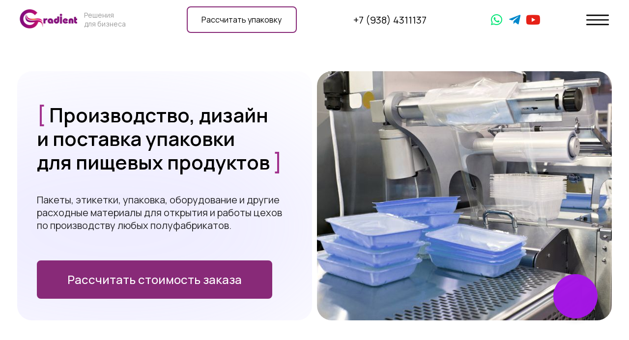

--- FILE ---
content_type: text/html; charset=UTF-8
request_url: https://gradientpkf.ru/
body_size: 39794
content:
<!DOCTYPE html>

<html lang="ru">

<head>

    
    <!-- PLUGINS -->
    















    <meta http-equiv="X-UA-Compatible" content="IE=edge">
    <meta charset="utf-8">
    <meta name="generator" content="Creatium">

    <title>Фасовочное оборудование, упаковка для полуфабрикатов, комплексное оснащение цехов и магазинов | Градиент</title>

    <meta name="description" content="Комплексное оснащение цехов и магазинов упаковкой и оборудованием.
Пакеты, фирменный стиль, оборудование и расходные материалы для открытия и работы цехов по производству любых полуфабрикатов"><link rel="canonical" href="https://gradientpkf.ru/">
            <meta name="viewport" content="width=device-width, initial-scale=1.0">
    
    <script type="application/ld+json">{}</script>
    
<!--[if IE]><link rel="shortcut icon" href="https://i.1.creatium.io/03/ae/e4/abd11489cee1b285212801c21307718c99/32x32/favicon.png"><![endif]-->
<link rel="apple-touch-icon-precomposed" href="https://i.1.creatium.io/03/ae/e4/abd11489cee1b285212801c21307718c99/180x180/favicon.png">
<link rel="icon" href="https://i.1.creatium.io/03/ae/e4/abd11489cee1b285212801c21307718c99/196x196/favicon.png">
                <script>
                window.creatium = {"creatium":true,"visit_id":null,"site_id":221594,"page_id":1318340,"content_id":1277925,"lang":"ru","time":1768937776,"screens":"screens-xs-sm-md-lg","animations":[],"cookies":{"alert":0,"message":""},"integrations":[],"misc":{"cdn_host":"i.1.creatium.io"},"allow_cookies":true,"site_options":{"captcha_signup":false,"captcha_orders":false,"member_allow_signup":false,"member_allow_auth":false},"member":{"id":0},"async":{"js":["\/app\/4.2\/delivery-builder?action=async&key=858bbda1f76978f41b5a491c408cd360","\/assets\/4.2\/vendors-async.js?v=1742957206","\/assets\/4.2\/swiper-async.js?v=1761555634"],"css":["\/assets\/4.2\/vendors-async.css?v=1765346813","\/assets\/4.2\/hovercss-async.css?v=1742957206"],"js_adaptive_sections":"\/app\/4.2\/delivery-builder?action=adaptive-sections&key=858bbda1f76978f41b5a491c408cd360"},"device":"other","mini":false,"scroll":{"snapping":false}};
                window.cr = window.creatium;
                window.plp = window.creatium;
                window.error_handler = function (e, fn_id) {
                    window.console && console.log && console.log(fn_id);
                    window['error_handler_' + fn_id] && eval(window['error_handler_' + fn_id]);
                    window.console && console.error && console.error(e.message);
                };
                    cr.api = function (v, cb) { cr.api.queue.push([v, cb]) };
    cr.api.queue = [];
    cr.layout = {"top":0,"left":0};
            </script>
    <!-- CORE -->
    <link type="text/css" rel="stylesheet" href="/assets/4.2/vendors.css?v=1742957206"><link type="text/css" rel="stylesheet" href="/assets/4.2/default.css?v=1765346813"><link type="text/css" rel="stylesheet" href="/assets/4.2/nodes.css?v=1765346813">    <script defer type="text/javascript" src="/assets/4.2/vendors.js?v=1742957206"></script><script defer type="text/javascript" src="/assets/4.2/default.js?v=1765349154"></script><script defer type="text/javascript" src="/assets/4.2/nodes.js?v=1765346813"></script><link rel="preload" href="/assets/4.2/vendors-sync.js?v=1742957206" as="script">
            <style> 
.node.css1 > .wrapper1 { background-color: rgb(255, 255, 255) }
.node.css1  { color: #333 }
.node.css1 a { color: rgb(230, 71, 25) }
.node.css2 > .zero-grid { height: 80px }
.screen-md .node.css2 > .zero-grid { height: 70px!important }
.screen-sm .node.css2 > .zero-grid { height: 70px!important }
.screen-xs .node.css2 > .zero-grid { height: 55px!important }
.zero-layer.css3  > .zero-layer-axis > .zero-layer-frame > .cont { z-index: 8; transform: scale(1, 1)  }
.zero-layer.css3  > .zero-layer-axis { height: 80px }
.zero-layer.css3  > .zero-layer-axis > .zero-layer-frame { left: 0px; top: 0px; width: 92px }
.screen-md .zero-layer.css3  > .zero-layer-axis { height: 70px!important }
.screen-md .zero-layer.css3  > .zero-layer-axis > .zero-layer-frame { left: 0px!important; top: 0px!important; width: 85px!important }
.screen-sm .zero-layer.css3  > .zero-layer-axis { height: 70px!important }
.screen-sm .zero-layer.css3  > .zero-layer-axis > .zero-layer-frame { left: -10px!important; top: 0px!important; width: 65px!important }
.screen-xs .zero-layer.css3  > .zero-layer-axis { height: 55px!important }
.screen-xs .zero-layer.css3  > .zero-layer-axis > .zero-layer-frame { left: -15px!important; top: 0px!important; width: 65px!important }
.node.css4  { color: #333; padding-top: 3px; padding-bottom: 3px; padding-left: 0px; padding-right: 0px }
.node.css4 a { color: rgb(230, 71, 25) }
.btn.css5 { text-align: center } .btn.css5 { background-color: rgba(136, 42, 120, 0);border-top-left-radius: 0px;border-top-right-radius: 0px;border-bottom-right-radius: 0px;border-bottom-left-radius: 0px;border-style: solid;border-top-width: 0px;border-bottom-width: 0px;border-left-width: 0px;border-right-width: 0px;border-color: rgb(109, 34, 96);padding-top: 0px;padding-bottom: 0px;font-size: 14px;color: rgb(136, 42, 120)!important; } .btn.css5:hover, .btn.css5.hover { background-color: rgba(122, 38, 108, 0);border-color: rgb(87, 27, 77);color: rgb(109, 34, 96)!important; } .btn.css5:active, .btn.css5.active { background-color: rgba(110, 34, 97, 0);border-color: rgb(98, 30, 86);color: rgb(0, 0, 0)!important; } .btn.css5:before {  } .btn.css5:active:before, .btn.css5.active:before { background-color: rgba(110, 34, 97, 0); }
.modal.css6 .modal-dialog { width: 420px }
.screen-md .modal.css6 .modal-dialog { width: 460px!important }
.screen-sm .modal.css6 .modal-dialog { width: 380px!important }
.screen-xs .modal.css6 .modal-dialog { width: 290px!important }
.metahtml.css7 .menu1-root {
  position: relative;
  background-color: rgb(245, 242, 245);
  outline: none;
  opacity: 0;
  transform: translateX(100%);
  transition: 330ms transform, 330ms opacity;
  box-shadow: 5px 0 30px rgba(0, 0, 0, 0.1);
}

.metahtml.css7 .menu1-root.is-active {
  opacity: 1;
  transform: translateX(0);
}

.metahtml.css7 .menu1-root.is-hiding {
  opacity: 0;
  transform: translateX(100%);
}

.metahtml.css7 .menu1-body {
  position: relative;
  padding: 10px 20px 5px 40px;
}

.metahtml.css7 .menu1-close {
  font-family: "Helvetica Neue", Helvetica, Arial, sans-serif;
  padding: 0;
  cursor: pointer;
  background: transparent;
  border: 0;
  float: right;
  font-size: 24px;
  line-height: 1;
  opacity: 0.5;
  margin-top: -4px;
}

.metahtml.css7 .menu1-close:hover {
  text-decoration: none;
  cursor: pointer;
  opacity: 0.75;
}

.screen-sm .metahtml.css7 .menu1-body {
  position: relative;
  padding: 10px 20px 5px 30px;
}

.screen-xs .metahtml.css7 .menu1-body {
  position: relative;
  padding: 10px 20px 5px 20px;
}
.node.css8  { color: #333; padding-top: 5px; padding-bottom: 3px; padding-left: 0px; padding-right: 0px }
.node.css8 a { color: rgb(230, 71, 25) }
.btn.css9 { text-align: center } .btn.css9 { background-color: rgba(136, 42, 120, 0);border-top-left-radius: 0px;border-top-right-radius: 0px;border-bottom-right-radius: 0px;border-bottom-left-radius: 0px;border-style: solid;border-top-width: 0px;border-bottom-width: 0px;border-left-width: 0px;border-right-width: 0px;border-color: rgb(109, 34, 96);padding-top: 0px;padding-bottom: 0px;font-size: 24px;color: rgb(0, 0, 0)!important; } .btn.css9:hover, .btn.css9.hover { border-color: rgb(87, 27, 77);color: rgb(125, 125, 125)!important; } .btn.css9:active, .btn.css9.active { background-color: rgba(122, 38, 108, 0);border-color: rgb(87, 27, 77);color: rgb(125, 125, 125)!important; } .btn.css9:before { background-color: rgba(122, 38, 108, 0); } .btn.css9:active:before, .btn.css9.active:before { background-color: rgba(122, 38, 108, 0); }.area.screen-md .btn.css9 { font-size: 20px; } .area.screen-sm .btn.css9 { font-size: 20px; } .area.screen-xs .btn.css9 { font-size: 20px; }
.node.css10  { color: #333; padding-top: 0px; padding-bottom: 0px; padding-left: 0px; padding-right: 0px }
.node.css10 a { color: rgb(230, 71, 25) }
.node.css11 .padding { height: 10px }
.node.css12  { color: #333; padding-top: 10px; padding-bottom: 0px; padding-left: 0px; padding-right: 0px }
.node.css12 a { color: rgb(230, 71, 25) }
.node.css13  { color: #333; padding-top: 5px; padding-bottom: 5px; padding-left: 0px; padding-right: 0px }
.screen-xs .node.css13  { padding-bottom: 2px!important }
.node.css13 a { color: rgb(230, 71, 25) }
.btn.css14 { text-align: center } .btn.css14 { background-color: rgba(136, 42, 120, 0);border-top-left-radius: 5px;border-top-right-radius: 5px;border-bottom-right-radius: 5px;border-bottom-left-radius: 5px;border-style: solid;border-top-width: 0px;border-bottom-width: 0px;border-left-width: 0px;border-right-width: 0px;border-color: rgb(136, 42, 120);padding-top: 1px;padding-bottom: 1px;font-size: 18px;color: rgb(0, 0, 0)!important; } .btn.css14:hover, .btn.css14.hover { border-color: rgb(122, 38, 108);color: rgb(140, 140, 140)!important; } .btn.css14:active, .btn.css14.active { background-color: rgba(122, 38, 108, 0);border-color: rgb(122, 38, 108);color: rgb(140, 140, 140)!important; } .btn.css14:before { background-color: rgba(122, 38, 108, 0); } .btn.css14:active:before, .btn.css14.active:before { background-color: rgba(122, 38, 108, 0); }.area.screen-xs .btn.css14 { font-size: 16px; }
.node.css15  { color: #333; padding-top: 5px; padding-bottom: 5px; padding-left: 5px; padding-right: 5px }
.node.css15 a { color: rgb(230, 71, 25) }
.node.css16 .padding { height: 20px }
.screen-xs .node.css16 .padding { height: 20px!important }
.node.css17  { color: #333; padding-top: 10px; padding-bottom: 10px; padding-left: 0px; padding-right: 0px }
.node.css17 a { color: rgb(230, 71, 25) }
.textable.css18  { text-align: left; font-family: "Roboto Light"; font-size: 24px; line-height: 1.6; letter-spacing: 0em; opacity: 1 }
.screen-xs .textable.css18  { font-size: 20px!important }
.node.css19  { color: #333; padding-top: 2px; padding-bottom: 0px; padding-left: 0px; padding-right: 0px }
.node.css19 a { color: rgb(230, 71, 25) }
.metahtml.css20 .form1-cover {
  padding: 5px 0px;
  background-color: rgba(255, 255, 255, 0);
  border-color: rgb(0, 0, 0);
  border-style: none;
  border-width: 1px;
  border-radius: 8px;
  box-shadow: 0 0px 0px 0px rgba(0, 0, 0, 0.1);
}
.node.css21  { color: #333; padding-top: 0px; padding-bottom: 15px; padding-left: 0px; padding-right: 0px }
.screen-md .node.css21  { padding-bottom: 15px!important }
.screen-sm .node.css21  { padding-bottom: 15px!important }
.screen-xs .node.css21  { padding-bottom: 15px!important; padding-right: 0px!important }
.node.css21 a { color: rgb(230, 71, 25) }
.metahtml.css22 [cr-field] {
  padding-bottom: 0px;
  font-size: 16px;
  font-family: Roboto Light;
}

.metahtml.css22 .name {
  color: rgba(0, 0, 0, 0.37);
  font-weight: normal;
  font-family: Roboto;
  font-size: 13px;
  text-transform: normal;
  margin-bottom: 6.5px;
  word-wrap: break-word;
  letter-spacing: none;
}

.metahtml.css22 .form-control {
  height: auto;
  line-height: 1.2;
  box-shadow: none;
  position: relative;
  color: rgb(0, 0, 0);
  background-color: rgb(235, 235, 235);
  border: 2px none rgb(255, 255, 255);
  border-radius: 8px;
  padding: 15px 16.666666666666668px;
  font-size: 16px;
  cursor: initial;
}

.metahtml.css22 .form-control:focus,
.metahtml.css22 .form-control:focus-within {
  border-color: rgb(136, 42, 120);
  background-color: rgb(235, 235, 235);
}

.metahtml.css22 ::placeholder {
  color: rgba(0, 0, 0, 0.37);
  font-family: Roboto;
}

.metahtml.css22 .form-control + .form-control {
  margin-top: 10px;
}

.metahtml.css22 label {
  font-weight: normal;
  display: block;
  cursor: pointer;
}

.metahtml.css22 textarea {
  resize: vertical;
}

.metahtml.css22 .checkbox {
  width: 22px;
  height: 22px;
  padding: 0;
  margin: 0 5.5px 0 0;
  line-height: 0;
  min-height: auto;
  display: inline-block;
  vertical-align: middle;
  background: white;
  border: 2px solid rgba(0, 0, 0, 0.25);
  position: relative;
  transition: 300ms all;
  border-radius: 2px;
}

.metahtml.css22 .checkbox svg {
  width: 100%;
  opacity: 0;
  transform: scale(0);
  transition: 300ms all;
}

.metahtml.css22 input:hover ~ .checkbox,
.metahtml.css22 input:focus ~ .checkbox {
  border-color: rgb(216, 128, 201);
}

.metahtml.css22 input:checked ~ .checkbox {
  border-color: rgb(122, 38, 108);
  background-color: rgb(136, 42, 120);
}

.metahtml.css22 input:active ~ .checkbox {
  box-shadow: inset 0 0 5px rgba(0, 0, 0, 0.15);
}

.metahtml.css22 input:checked ~ .checkbox svg {
  opacity: 1;
  transform: scale(1);
}

.metahtml.css22 .radio {
  margin: 0;
  margin: 0 5.5px 0 0;
  padding: 0;
  line-height: 0;
  width: 22px;
  height: 22px;
  min-height: auto;
  display: inline-block;
  vertical-align: middle;
  background: white;
  border: 2px solid rgba(0, 0, 0, 0.25);
  position: relative;
  transition: 300ms all;
  border-radius: 100px;
}

.metahtml.css22 .radio:before {
  position: absolute;
  left: 0;
  width: 100%;
  top: 0;
  height: 100%;
  content: '';
  display: block;
  background-color: white;
  border-radius: 100px;
  opacity: 0;
  transform: scale(0);
  transition: 300ms all;
}

.metahtml.css22 input:hover ~ .radio,
.metahtml.css22 input:focus ~ .radio {
  border-color: rgb(216, 128, 201);
}

.metahtml.css22 input:active ~ .radio {
  box-shadow: inset 0 0 5px rgba(0, 0, 0, 0.15);
}

.metahtml.css22 input:checked ~ .radio {
  border-color: rgb(122, 38, 108);
  background-color: rgb(136, 42, 120);
}

.metahtml.css22 input:checked ~ .radio:before {
  opacity: 1;
  transform: scale(0.5);
}

.metahtml.css22 [cr-field="checkbox-list"] span {
  color: rgb(0, 0, 0);
  vertical-align: middle;
}

.metahtml.css22 [cr-field="checkbox-list"] input {
  position: absolute;
  width: 0;
  height: 0;
  opacity: 0;
  overflow: hidden;
}

.metahtml.css22 [cr-field="checkbox-list"] label + label {
  margin-top: 7.333333333333333px;
}

.metahtml.css22 [cr-field="checkbox-visual"] {
  overflow: hidden;
}

.metahtml.css22 [cr-field="checkbox-visual"] .items {
  display: flex;
  flex-wrap: wrap;
  justify-content: space-between;
}

.metahtml.css22 [cr-field="checkbox-visual"] .item {
  display: inline-block;
  vertical-align: top;
  text-align: center;
  margin-bottom: 18px;
  width: 30%;
  color: rgb(0, 0, 0);
}

.metahtml.css22 [cr-field="checkbox-visual"] label {
  position: relative;
}

.metahtml.css22 [cr-field="checkbox-visual"] .bgimage {
  background-size: cover;
  display: inline-block;
  background-position: center;
  border-radius: 10%;
  overflow: hidden;
  position: relative;
  width: 100%;
  padding-top: 100%;
}

.metahtml.css22 [cr-field="checkbox-visual"] input {
  position: absolute;
  width: 0;
  height: 0;
  opacity: 0;
}

.metahtml.css22 [cr-field="checkbox-visual"] .tick {
  position: absolute;
  left: 0;
  top: 0;
  width: 100%;
  height: 100%;
  background-color: rgba(136, 42, 120, 0.75);
  transition: all 300ms;
  opacity: 0;
}

.metahtml.css22 [cr-field="checkbox-visual"] .tick svg {
  opacity: 0;
  transition: all 300ms;
  max-width: 27px;
  position: absolute;
  left: 50%;
  top: 50%;
  transform: translate(-50%, -50%);
}

.metahtml.css22 [cr-field="checkbox-visual"] .subname {
  margin: 8px 0;
  word-wrap: break-word;
  white-space: normal;
}

.metahtml.css22 [cr-field="checkbox-visual"] input:hover ~ .bgimage .tick,
.metahtml.css22 [cr-field="checkbox-visual"] input:focus ~ .bgimage .tick {
  opacity: 0.5;
  border-radius: 10%;
}

.metahtml.css22 [cr-field="checkbox-visual"] input:checked ~ .bgimage .tick,
.metahtml.css22 [cr-field="checkbox-visual"] input:checked ~ .bgimage .tick svg {
  opacity: 1;
}

.screen-xs .metahtml.css22 [cr-field="checkbox-visual"] .item {
  width: 100%;
  text-align: left;
  margin-bottom: 9px;
  white-space: nowrap;
}

.screen-xs .metahtml.css22 [cr-field="checkbox-visual"] .bgimage {
  width: 25%;
  padding-top: 25%;
  vertical-align: middle;
}

.screen-xs .metahtml.css22 [cr-field="checkbox-visual"] .subname {
  width: 75%;
  display: inline-block;
  vertical-align: middle;
  padding-left: 5%;
  margin-left: -4px;
}

.metahtml.css22 [cr-field="checkbox-input"] span {
  vertical-align: middle;
  color: rgb(0, 0, 0)!important;
}

.metahtml.css22 [cr-field="checkbox-input"] input {
  position: absolute;
  width: 0;
  height: 0;
  opacity: 0;
  overflow: hidden;
}

.metahtml.css22 [cr-field="radio-list"] span {
  vertical-align: middle;
  color: rgb(0, 0, 0);
}

.metahtml.css22 [cr-field="radio-list"] input {
  position: absolute;
  width: 0;
  height: 0;
  opacity: 0;
  overflow: hidden;
}

.metahtml.css22 [cr-field="radio-list"] label + label {
  margin-top: 7.333333333333333px;
}

.metahtml.css22 [cr-field="radio-visual"] {
  overflow: hidden;
}

.metahtml.css22 [cr-field="radio-visual"] .items {
  display: flex;
  flex-wrap: wrap;
  justify-content: space-between;
}

.metahtml.css22 [cr-field="radio-visual"] .item {
  display: inline-block;
  vertical-align: top;
  text-align: center;
  margin-bottom: 18px;
  width: 30%;
  color: rgb(0, 0, 0);
}

.metahtml.css22 [cr-field="radio-visual"] label {
  position: relative;
}

.metahtml.css22 [cr-field="radio-visual"] .bgimage {
  background-size: cover;
  display: inline-block;
  background-position: center;
  border-radius: 10%;
  overflow: hidden;
  position: relative;
  width: 100%;
  padding-top: 100%;
}

.metahtml.css22 [cr-field="radio-visual"] input {
  position: absolute;
  width: 0;
  height: 0;
  opacity: 0;
}

.metahtml.css22 [cr-field="radio-visual"] .tick {
  position: absolute;
  left: 0;
  top: 0;
  width: 100%;
  height: 100%;
  background-color: rgba(136, 42, 120, 0.75);
  transition: all 300ms;
  opacity: 0;
}

.metahtml.css22 [cr-field="radio-visual"] .tick svg {
  opacity: 0;
  transition: all 300ms;
  max-width: 27px;
  position: absolute;
  left: 50%;
  top: 50%;
  transform: translate(-50%, -50%);
}

.metahtml.css22 [cr-field="radio-visual"] .subname {
  margin: 8px 0;
  word-wrap: break-word;
  white-space: normal;
}

.metahtml.css22 [cr-field="radio-visual"] input:hover ~ .bgimage .tick {
  opacity: 0.5;
  border-radius: 10%;
}

.metahtml.css22 [cr-field="radio-visual"] input:checked ~ .bgimage .tick,
.metahtml.css22 [cr-field="radio-visual"] input:checked ~ .bgimage .tick svg {
  opacity: 1;
}

.screen-xs .metahtml.css22 [cr-field="radio-visual"] .item {
  width: 100%;
  text-align: left;
  margin-bottom: 9px;
  white-space: nowrap;
}

.screen-xs .metahtml.css22 [cr-field="radio-visual"] .bgimage {
  width: 25%;
  padding-top: 25%;
  vertical-align: middle;
}

.screen-xs .metahtml.css22 [cr-field="radio-visual"] .subname {
  width: 75%;
  display: inline-block;
  vertical-align: middle;
  padding-left: 5%;
  margin-left: -4px;
}

.metahtml.css22 [cr-field="select-menu"] select {
  position: absolute;
  top: 0;
  left: 0;
  width: 100%;
  height: 100%;
  opacity: 0;
  cursor: pointer;
  z-index: 1;
  color: black;
  -webkit-appearance: none;
}

.metahtml.css22 [cr-field="select-menu"] .fa {
  font-size: 20px;
  line-height: 0;
  opacity: 0.5;
  vertical-align: middle;
}

.metahtml.css22 [cr-field="select-menu"] .flexgrid {
  display: flex;
  align-items: center;
}

.metahtml.css22 [cr-field="select-menu"] .flexgrid .left {
  flex-grow: 1;
  min-width: 50%;
  word-wrap: break-word;
}

.metahtml.css22 [cr-field="file"] svg {
  width: 20px;
  height: 20px;
  vertical-align: middle;
  margin-top: -5px;
  margin-bottom: -5px;
  fill: rgb(0, 0, 0);
}

.metahtml.css22 [cr-field="file"] span {
  display: inline-block;
  vertical-align: middle;
  line-height: 1;
}

.metahtml.css22 [cr-field="file"] input {
  position: absolute;
  top: 0;
  left: 0;
  width: 100%;
  height: 100%;
  opacity: 0;
  cursor: pointer;
  z-index: 0;
}

.metahtml.css22 [cr-field="file"] .clean {
  float: right;
  opacity: 0.5;
  cursor: pointer;
  position: relative;
  z-index: 1;
}

.metahtml.css22 [cr-field="file"] .clean:hover {
  opacity: 1;
}

.metahtml.css22 [cr-field="file"] .flexgrid {
  display: flex;
  align-items: center;
}

.metahtml.css22 [cr-field="file"] .flexgrid .center {
  flex-grow: 1;
  min-width: 50%;
  word-wrap: break-word;
  color: rgb(0, 0, 0);
}

.metahtml.css22 [cr-field="result"] .flexgrid.align-sides {
  display: flex;
  align-items: center;
}

.metahtml.css22 [cr-field="result"] .flexgrid.align-sides .left .name {
  margin-bottom: 0;
}

.metahtml.css22 [cr-field="result"] .flexgrid.align-center .left {
  text-align: center;
}

.metahtml.css22 [cr-field="result"] .flexgrid.align-right .left {
  text-align: right;
}

.metahtml.css22 [cr-field="result"] .flexgrid .right {
  flex-grow: 1;
  min-width: 25%;
  word-wrap: break-word;
  text-align: right;
  font-size: 120%;
  color: rgb(0, 0, 0);
}

.metahtml.css22 [cr-field="result"] .flexgrid.align-left .right {
  text-align: left;
}

.metahtml.css22 [cr-field="result"] .flexgrid.align-center .right {
  text-align: center;
}

.metahtml.css22 [cr-field="result"] .flexgrid.align-right .right {
  text-align: right;
}

.metahtml.css22 [cr-field="privacy-button"] .open {
  text-align: center;
  color: rgba(0, 0, 0, 0.37);
  font-size: 80%;
  cursor: pointer;
}

.metahtml.css22 [cr-field="privacy-checkbox"] {
  font-size: 80%;
  color: rgba(0, 0, 0, 0.37);
}

.metahtml.css22 [cr-field="privacy-checkbox"] span {
  vertical-align: middle;
}

.metahtml.css22 [cr-field="privacy-checkbox"] a {
  vertical-align: middle;
  text-decoration: none;
  border-bottom-width: 1px;
  border-bottom-style: dashed;
  color: inherit;
  cursor: pointer;
}

.metahtml.css22 [cr-field="privacy-checkbox"] input {
  position: absolute;
  width: 0;
  height: 0;
  opacity: 0;
  overflow: hidden;
}

.metahtml.css22 [cr-field="privacy-text"] {
  font-size: 80%;
  text-align: center;
  color: rgba(0, 0, 0, 0.37);
}

.metahtml.css22 [cr-field="privacy-text"] a {
  text-decoration: none;
  border-bottom-width: 1px;
  border-bottom-style: dashed;
  color: inherit;
  cursor: pointer;
}

.metahtml.css22 [cr-field="hidden"] {
  opacity: 0.25;
}

.screen-xs .metahtml.css22 .form-control {
  padding: 20px 24px;
  font-size: 15px;
}
.btn.css23 { text-align: center } .btn.css23 { background-color: rgb(136, 42, 120);border-top-left-radius: 8px;border-top-right-radius: 8px;border-bottom-right-radius: 8px;border-bottom-left-radius: 8px;border-style: solid;border-top-width: 2px;border-bottom-width: 2px;border-left-width: 2px;border-right-width: 2px;border-color: rgb(136, 42, 120);padding-top: 20px;padding-bottom: 20px;font-size: 18px;font-weight: bold;color: rgb(255, 255, 255)!important; } .btn.css23:hover, .btn.css23.hover { background-color: rgb(122, 38, 108);border-color: rgb(122, 38, 108);color: rgb(255, 255, 255)!important; } .btn.css23:active, .btn.css23.active { background-color: rgb(122, 38, 108);border-color: rgb(122, 38, 108);color: rgb(255, 255, 255)!important; } .btn.css23:before { background-color: rgb(122, 38, 108); } .btn.css23:active:before, .btn.css23.active:before { background-color: rgb(122, 38, 108); }.area.screen-xs .btn.css23 { font-size: 16px; }
.node.css24  { color: #333; padding-top: 10px; padding-bottom: 0px; padding-left: 10px; padding-right: 10px }
.node.css24 a { color: rgb(230, 71, 25) }
.metahtml.css25 [cr-field] {
  padding-bottom: 0px;
  font-size: 16px;
  font-family: Roboto Light;
}

.metahtml.css25 .name {
  color: rgba(0, 0, 0, 0.37);
  font-weight: normal;
  font-family: Roboto;
  font-size: 13px;
  text-transform: normal;
  margin-bottom: 6.5px;
  word-wrap: break-word;
  letter-spacing: none;
}

.metahtml.css25 .form-control {
  height: auto;
  line-height: 1.2;
  box-shadow: none;
  position: relative;
  color: rgb(0, 0, 0);
  background-color: rgb(235, 235, 235);
  border: 2px none rgb(255, 255, 255);
  border-radius: 8px;
  padding: 15px 16.666666666666668px;
  font-size: 16px;
  cursor: initial;
}

.metahtml.css25 .form-control:focus,
.metahtml.css25 .form-control:focus-within {
  border-color: rgb(136, 42, 120);
  background-color: rgb(235, 235, 235);
}

.metahtml.css25 ::placeholder {
  color: rgba(0, 0, 0, 0.37);
  font-family: Roboto;
}

.metahtml.css25 .form-control + .form-control {
  margin-top: 10px;
}

.metahtml.css25 label {
  font-weight: normal;
  display: block;
  cursor: pointer;
}

.metahtml.css25 textarea {
  resize: vertical;
}

.metahtml.css25 .checkbox {
  width: 22px;
  height: 22px;
  padding: 0;
  margin: 0 5.5px 0 0;
  line-height: 0;
  min-height: auto;
  display: inline-block;
  vertical-align: middle;
  background: white;
  border: 2px solid rgba(0, 0, 0, 0.25);
  position: relative;
  transition: 300ms all;
  border-radius: 2px;
}

.metahtml.css25 .checkbox svg {
  width: 100%;
  opacity: 0;
  transform: scale(0);
  transition: 300ms all;
}

.metahtml.css25 input:hover ~ .checkbox,
.metahtml.css25 input:focus ~ .checkbox {
  border-color: rgb(216, 128, 201);
}

.metahtml.css25 input:checked ~ .checkbox {
  border-color: rgb(122, 38, 108);
  background-color: rgb(136, 42, 120);
}

.metahtml.css25 input:active ~ .checkbox {
  box-shadow: inset 0 0 5px rgba(0, 0, 0, 0.15);
}

.metahtml.css25 input:checked ~ .checkbox svg {
  opacity: 1;
  transform: scale(1);
}

.metahtml.css25 .radio {
  margin: 0;
  margin: 0 5.5px 0 0;
  padding: 0;
  line-height: 0;
  width: 22px;
  height: 22px;
  min-height: auto;
  display: inline-block;
  vertical-align: middle;
  background: white;
  border: 2px solid rgba(0, 0, 0, 0.25);
  position: relative;
  transition: 300ms all;
  border-radius: 100px;
}

.metahtml.css25 .radio:before {
  position: absolute;
  left: 0;
  width: 100%;
  top: 0;
  height: 100%;
  content: '';
  display: block;
  background-color: white;
  border-radius: 100px;
  opacity: 0;
  transform: scale(0);
  transition: 300ms all;
}

.metahtml.css25 input:hover ~ .radio,
.metahtml.css25 input:focus ~ .radio {
  border-color: rgb(216, 128, 201);
}

.metahtml.css25 input:active ~ .radio {
  box-shadow: inset 0 0 5px rgba(0, 0, 0, 0.15);
}

.metahtml.css25 input:checked ~ .radio {
  border-color: rgb(122, 38, 108);
  background-color: rgb(136, 42, 120);
}

.metahtml.css25 input:checked ~ .radio:before {
  opacity: 1;
  transform: scale(0.5);
}

.metahtml.css25 [cr-field="checkbox-list"] span {
  color: rgb(0, 0, 0);
  vertical-align: middle;
}

.metahtml.css25 [cr-field="checkbox-list"] input {
  position: absolute;
  width: 0;
  height: 0;
  opacity: 0;
  overflow: hidden;
}

.metahtml.css25 [cr-field="checkbox-list"] label + label {
  margin-top: 7.333333333333333px;
}

.metahtml.css25 [cr-field="checkbox-visual"] {
  overflow: hidden;
}

.metahtml.css25 [cr-field="checkbox-visual"] .items {
  display: flex;
  flex-wrap: wrap;
  justify-content: space-between;
}

.metahtml.css25 [cr-field="checkbox-visual"] .item {
  display: inline-block;
  vertical-align: top;
  text-align: center;
  margin-bottom: 18px;
  width: 30%;
  color: rgb(0, 0, 0);
}

.metahtml.css25 [cr-field="checkbox-visual"] label {
  position: relative;
}

.metahtml.css25 [cr-field="checkbox-visual"] .bgimage {
  background-size: cover;
  display: inline-block;
  background-position: center;
  border-radius: 10%;
  overflow: hidden;
  position: relative;
  width: 100%;
  padding-top: 100%;
}

.metahtml.css25 [cr-field="checkbox-visual"] input {
  position: absolute;
  width: 0;
  height: 0;
  opacity: 0;
}

.metahtml.css25 [cr-field="checkbox-visual"] .tick {
  position: absolute;
  left: 0;
  top: 0;
  width: 100%;
  height: 100%;
  background-color: rgba(136, 42, 120, 0.75);
  transition: all 300ms;
  opacity: 0;
}

.metahtml.css25 [cr-field="checkbox-visual"] .tick svg {
  opacity: 0;
  transition: all 300ms;
  max-width: 27px;
  position: absolute;
  left: 50%;
  top: 50%;
  transform: translate(-50%, -50%);
}

.metahtml.css25 [cr-field="checkbox-visual"] .subname {
  margin: 8px 0;
  word-wrap: break-word;
  white-space: normal;
}

.metahtml.css25 [cr-field="checkbox-visual"] input:hover ~ .bgimage .tick,
.metahtml.css25 [cr-field="checkbox-visual"] input:focus ~ .bgimage .tick {
  opacity: 0.5;
  border-radius: 10%;
}

.metahtml.css25 [cr-field="checkbox-visual"] input:checked ~ .bgimage .tick,
.metahtml.css25 [cr-field="checkbox-visual"] input:checked ~ .bgimage .tick svg {
  opacity: 1;
}

.screen-xs .metahtml.css25 [cr-field="checkbox-visual"] .item {
  width: 100%;
  text-align: left;
  margin-bottom: 9px;
  white-space: nowrap;
}

.screen-xs .metahtml.css25 [cr-field="checkbox-visual"] .bgimage {
  width: 25%;
  padding-top: 25%;
  vertical-align: middle;
}

.screen-xs .metahtml.css25 [cr-field="checkbox-visual"] .subname {
  width: 75%;
  display: inline-block;
  vertical-align: middle;
  padding-left: 5%;
  margin-left: -4px;
}

.metahtml.css25 [cr-field="checkbox-input"] span {
  vertical-align: middle;
  color: rgb(0, 0, 0)!important;
}

.metahtml.css25 [cr-field="checkbox-input"] input {
  position: absolute;
  width: 0;
  height: 0;
  opacity: 0;
  overflow: hidden;
}

.metahtml.css25 [cr-field="radio-list"] span {
  vertical-align: middle;
  color: rgb(0, 0, 0);
}

.metahtml.css25 [cr-field="radio-list"] input {
  position: absolute;
  width: 0;
  height: 0;
  opacity: 0;
  overflow: hidden;
}

.metahtml.css25 [cr-field="radio-list"] label + label {
  margin-top: 7.333333333333333px;
}

.metahtml.css25 [cr-field="radio-visual"] {
  overflow: hidden;
}

.metahtml.css25 [cr-field="radio-visual"] .items {
  display: flex;
  flex-wrap: wrap;
  justify-content: space-between;
}

.metahtml.css25 [cr-field="radio-visual"] .item {
  display: inline-block;
  vertical-align: top;
  text-align: center;
  margin-bottom: 18px;
  width: 30%;
  color: rgb(0, 0, 0);
}

.metahtml.css25 [cr-field="radio-visual"] label {
  position: relative;
}

.metahtml.css25 [cr-field="radio-visual"] .bgimage {
  background-size: cover;
  display: inline-block;
  background-position: center;
  border-radius: 10%;
  overflow: hidden;
  position: relative;
  width: 100%;
  padding-top: 100%;
}

.metahtml.css25 [cr-field="radio-visual"] input {
  position: absolute;
  width: 0;
  height: 0;
  opacity: 0;
}

.metahtml.css25 [cr-field="radio-visual"] .tick {
  position: absolute;
  left: 0;
  top: 0;
  width: 100%;
  height: 100%;
  background-color: rgba(136, 42, 120, 0.75);
  transition: all 300ms;
  opacity: 0;
}

.metahtml.css25 [cr-field="radio-visual"] .tick svg {
  opacity: 0;
  transition: all 300ms;
  max-width: 27px;
  position: absolute;
  left: 50%;
  top: 50%;
  transform: translate(-50%, -50%);
}

.metahtml.css25 [cr-field="radio-visual"] .subname {
  margin: 8px 0;
  word-wrap: break-word;
  white-space: normal;
}

.metahtml.css25 [cr-field="radio-visual"] input:hover ~ .bgimage .tick {
  opacity: 0.5;
  border-radius: 10%;
}

.metahtml.css25 [cr-field="radio-visual"] input:checked ~ .bgimage .tick,
.metahtml.css25 [cr-field="radio-visual"] input:checked ~ .bgimage .tick svg {
  opacity: 1;
}

.screen-xs .metahtml.css25 [cr-field="radio-visual"] .item {
  width: 100%;
  text-align: left;
  margin-bottom: 9px;
  white-space: nowrap;
}

.screen-xs .metahtml.css25 [cr-field="radio-visual"] .bgimage {
  width: 25%;
  padding-top: 25%;
  vertical-align: middle;
}

.screen-xs .metahtml.css25 [cr-field="radio-visual"] .subname {
  width: 75%;
  display: inline-block;
  vertical-align: middle;
  padding-left: 5%;
  margin-left: -4px;
}

.metahtml.css25 [cr-field="select-menu"] select {
  position: absolute;
  top: 0;
  left: 0;
  width: 100%;
  height: 100%;
  opacity: 0;
  cursor: pointer;
  z-index: 1;
  color: black;
  -webkit-appearance: none;
}

.metahtml.css25 [cr-field="select-menu"] .fa {
  font-size: 20px;
  line-height: 0;
  opacity: 0.5;
  vertical-align: middle;
}

.metahtml.css25 [cr-field="select-menu"] .flexgrid {
  display: flex;
  align-items: center;
}

.metahtml.css25 [cr-field="select-menu"] .flexgrid .left {
  flex-grow: 1;
  min-width: 50%;
  word-wrap: break-word;
}

.metahtml.css25 [cr-field="file"] svg {
  width: 20px;
  height: 20px;
  vertical-align: middle;
  margin-top: -5px;
  margin-bottom: -5px;
  fill: rgb(0, 0, 0);
}

.metahtml.css25 [cr-field="file"] span {
  display: inline-block;
  vertical-align: middle;
  line-height: 1;
}

.metahtml.css25 [cr-field="file"] input {
  position: absolute;
  top: 0;
  left: 0;
  width: 100%;
  height: 100%;
  opacity: 0;
  cursor: pointer;
  z-index: 0;
}

.metahtml.css25 [cr-field="file"] .clean {
  float: right;
  opacity: 0.5;
  cursor: pointer;
  position: relative;
  z-index: 1;
}

.metahtml.css25 [cr-field="file"] .clean:hover {
  opacity: 1;
}

.metahtml.css25 [cr-field="file"] .flexgrid {
  display: flex;
  align-items: center;
}

.metahtml.css25 [cr-field="file"] .flexgrid .center {
  flex-grow: 1;
  min-width: 50%;
  word-wrap: break-word;
  color: rgb(0, 0, 0);
}

.metahtml.css25 [cr-field="result"] .flexgrid.align-sides {
  display: flex;
  align-items: center;
}

.metahtml.css25 [cr-field="result"] .flexgrid.align-sides .left .name {
  margin-bottom: 0;
}

.metahtml.css25 [cr-field="result"] .flexgrid.align-center .left {
  text-align: center;
}

.metahtml.css25 [cr-field="result"] .flexgrid.align-right .left {
  text-align: right;
}

.metahtml.css25 [cr-field="result"] .flexgrid .right {
  flex-grow: 1;
  min-width: 25%;
  word-wrap: break-word;
  text-align: right;
  font-size: 100%;
  color: rgb(0, 0, 0);
}

.metahtml.css25 [cr-field="result"] .flexgrid.align-left .right {
  text-align: left;
}

.metahtml.css25 [cr-field="result"] .flexgrid.align-center .right {
  text-align: center;
}

.metahtml.css25 [cr-field="result"] .flexgrid.align-right .right {
  text-align: right;
}

.metahtml.css25 [cr-field="privacy-button"] .open {
  text-align: center;
  color: rgba(0, 0, 0, 0.37);
  font-size: 80%;
  cursor: pointer;
}

.metahtml.css25 [cr-field="privacy-checkbox"] {
  font-size: 80%;
  color: rgba(0, 0, 0, 0.37);
}

.metahtml.css25 [cr-field="privacy-checkbox"] span {
  vertical-align: middle;
}

.metahtml.css25 [cr-field="privacy-checkbox"] a {
  vertical-align: middle;
  text-decoration: none;
  border-bottom-width: 1px;
  border-bottom-style: dashed;
  color: inherit;
  cursor: pointer;
}

.metahtml.css25 [cr-field="privacy-checkbox"] input {
  position: absolute;
  width: 0;
  height: 0;
  opacity: 0;
  overflow: hidden;
}

.metahtml.css25 [cr-field="privacy-text"] {
  font-size: 80%;
  text-align: center;
  color: rgba(0, 0, 0, 0.37);
}

.metahtml.css25 [cr-field="privacy-text"] a {
  text-decoration: none;
  border-bottom-width: 1px;
  border-bottom-style: dashed;
  color: inherit;
  cursor: pointer;
}

.metahtml.css25 [cr-field="hidden"] {
  opacity: 0.25;
}

.screen-xs .metahtml.css25 .form-control {
  padding: 20px 24px;
  font-size: 15px;
}
.soc-icon.css26 .link .bg {border-top-left-radius: 5px;border-top-right-radius: 5px;border-bottom-right-radius: 5px;border-bottom-left-radius: 5px;width: 44px;height: 44px;padding: 2px;border-style: solid;border-top-width: 0px;border-bottom-width: 0px;border-left-width: 0px;border-right-width: 0px;}.soc-icon.css26 span { line-height: 44px }
.textable.css27  { text-align: left; font-family: "Roboto Light"; font-size: 24px; line-height: 1.6; letter-spacing: 0em; opacity: 0.65 }
.screen-md .textable.css27  { font-size: 20px!important }
.screen-sm .textable.css27  { font-size: 20px!important }
.screen-xs .textable.css27  { font-size: 18px!important }
.zero-layer.css28  > .zero-layer-axis > .zero-layer-frame > .cont { z-index: 9; transform: scale(1, 1)  }
.zero-layer.css28  > .zero-layer-axis { height: 80px }
.zero-layer.css28  > .zero-layer-axis > .zero-layer-frame { left: 0px; top: 0px; width: 116.5px }
.screen-md .zero-layer.css28  > .zero-layer-axis { height: 70px!important }
.screen-sm .zero-layer.css28  > .zero-layer-axis { height: 70px!important }
.screen-sm .zero-layer.css28  > .zero-layer-axis > .zero-layer-frame { left: 10px!important; top: 0px!important; width: 94.5px!important }
.screen-xs .zero-layer.css28  > .zero-layer-axis { height: 55px!important }
.screen-xs .zero-layer.css28  > .zero-layer-axis > .zero-layer-frame { left: 15px!important; top: 0px!important; width: 90px!important }
.btn.css29 { text-align: center } .btn.css29 { background-color: rgba(0, 0, 0, 0);border-top-left-radius: 0px;border-top-right-radius: 0px;border-bottom-right-radius: 0px;border-bottom-left-radius: 0px;border-style: solid;border-top-width: 0px;border-bottom-width: 0px;border-left-width: 0px;border-right-width: 0px;border-color: rgb(0, 0, 0);padding-top: 0px;padding-bottom: 6px;font-size: 28px;color: rgb(0, 0, 0)!important;font-family: "Montserrat Medium"; } .btn.css29:hover, .btn.css29.hover { background-color: rgba(0, 0, 0, 0);border-color: rgb(0, 0, 0);color: rgb(0, 0, 0)!important; } .btn.css29:active, .btn.css29.active { background-color: rgba(0, 0, 0, 0);border-color: rgb(0, 0, 0);color: rgb(0, 0, 0)!important; } .btn.css29:before {  } .btn.css29:active:before, .btn.css29.active:before { background-color: rgba(0, 0, 0, 0); }.area.screen-md .btn.css29 { font-size: 24px; } .area.screen-sm .btn.css29 { font-size: 28px; } .area.screen-xs .btn.css29 { font-size: 28px; }
.zero-layer.css30  > .zero-layer-axis > .zero-layer-frame > .cont { z-index: 10; transform: scale(1, 1)  }
.zero-layer.css30  > .zero-layer-axis { height: 80px }
.zero-layer.css30  > .zero-layer-axis > .zero-layer-frame { left: 130.5px; top: 0px; width: 100px }
.screen-md .zero-layer.css30  > .zero-layer-axis { height: 70px!important }
.screen-md .zero-layer.css30  > .zero-layer-axis > .zero-layer-frame { left: -2000px!important }
.screen-sm .zero-layer.css30  > .zero-layer-axis { height: 70px!important }
.screen-sm .zero-layer.css30  > .zero-layer-axis > .zero-layer-frame { left: -541.5px!important; top: 0px!important; width: 120.5px!important }
.screen-xs .zero-layer.css30  > .zero-layer-axis { height: 55px!important }
.screen-xs .zero-layer.css30  > .zero-layer-axis > .zero-layer-frame { left: -2000px!important; top: 5px!important; width: 120.5px!important }
.node.css31  { color: #333; padding-top: 5px; padding-bottom: 5px; padding-left: 0px; padding-right: 0px }
.node.css31 a { color: rgb(230, 71, 25) }
.textable.css32  { text-align: left; font-family: "Roboto Light"; font-size: 14px; line-height: 1.3; letter-spacing: 0em; opacity: 0.5 }
.screen-sm .textable.css32  { font-size: 13px!important }
.screen-xs .textable.css32  { font-size: 13px!important }
.zero-layer.css33  > .zero-layer-axis > .zero-layer-frame > .cont { z-index: 11; transform: scale(1, 1)  }
.zero-layer.css33  > .zero-layer-axis { height: 80px }
.zero-layer.css33  > .zero-layer-axis > .zero-layer-frame { left: 678.5px; top: 0px; width: 218px }
.screen-md .zero-layer.css33  > .zero-layer-axis { height: 70px!important }
.screen-md .zero-layer.css33  > .zero-layer-axis > .zero-layer-frame { left: 488.5px!important }
.screen-sm .zero-layer.css33  > .zero-layer-axis { height: 70px!important }
.screen-sm .zero-layer.css33  > .zero-layer-axis > .zero-layer-frame { left: 418.5px!important; top: 0px!important; width: 162px!important }
.screen-xs .zero-layer.css33  > .zero-layer-axis { height: 55px!important }
.screen-xs .zero-layer.css33  > .zero-layer-axis > .zero-layer-frame { left: -2000px!important; top: 15.5px!important; width: 141.5px!important }
.btn.css34 { text-align: center } .btn.css34 { background-color: rgba(136, 42, 120, 0);border-top-left-radius: 0px;border-top-right-radius: 0px;border-bottom-right-radius: 0px;border-bottom-left-radius: 0px;border-style: solid;border-top-width: 0px;border-bottom-width: 0px;border-left-width: 0px;border-right-width: 0px;border-color: rgb(109, 34, 96);padding-top: 0px;padding-bottom: 0px;font-size: 20px;color: rgb(0, 0, 0)!important; } .btn.css34:hover, .btn.css34.hover { border-color: rgb(87, 27, 77);color: rgb(125, 125, 125)!important; } .btn.css34:active, .btn.css34.active { background-color: rgba(122, 38, 108, 0);border-color: rgb(87, 27, 77);color: rgb(125, 125, 125)!important; } .btn.css34:before { background-color: rgba(122, 38, 108, 0); } .btn.css34:active:before, .btn.css34.active:before { background-color: rgba(122, 38, 108, 0); }.area.screen-md .btn.css34 { font-size: 20px; } .area.screen-sm .btn.css34 { font-size: 18px; } .area.screen-xs .btn.css34 { font-size: 16px; }
.zero-layer.css35  > .zero-layer-axis > .zero-layer-frame > .cont { z-index: 12; transform: scale(1, 1)  }
.zero-layer.css35  > .zero-layer-axis { height: 80px }
.zero-layer.css35  > .zero-layer-axis > .zero-layer-frame { left: 339.5px; top: 0px; width: 224px }
.screen-md .zero-layer.css35  > .zero-layer-axis { height: 70px!important }
.screen-md .zero-layer.css35  > .zero-layer-axis > .zero-layer-frame { left: 168.5px!important }
.screen-sm .zero-layer.css35  > .zero-layer-axis { height: 70px!important }
.screen-sm .zero-layer.css35  > .zero-layer-axis > .zero-layer-frame { left: 156.5px!important; top: 0px!important; width: 200px!important }
.screen-xs .zero-layer.css35  > .zero-layer-axis { height: 55px!important }
.screen-xs .zero-layer.css35  > .zero-layer-axis > .zero-layer-frame { left: -2000px!important; top: 53.5px!important; width: 200px!important }
.btn.css36 { text-align: center } .btn.css36 { background-color: rgba(136, 42, 120, 0);border-top-left-radius: 8px;border-top-right-radius: 8px;border-bottom-right-radius: 8px;border-bottom-left-radius: 8px;border-style: solid;border-top-width: 2px;border-bottom-width: 2px;border-left-width: 2px;border-right-width: 2px;border-color: rgb(136, 42, 120);padding-top: 14px;padding-bottom: 14px;font-size: 16px;color: rgb(0, 0, 0)!important; } .btn.css36:hover, .btn.css36.hover { background-color: rgb(136, 42, 120);border-color: rgb(136, 42, 120);color: rgb(255, 255, 255)!important; } .btn.css36:active, .btn.css36.active { background-color: rgb(136, 42, 120);border-color: rgb(136, 42, 120);color: rgb(255, 255, 255)!important; } .btn.css36:before { background-color: rgb(136, 42, 120); } .btn.css36:active:before, .btn.css36.active:before { background-color: rgb(136, 42, 120); }.area.screen-sm .btn.css36 { font-size: 15px; } .area.screen-xs .btn.css36 { font-size: 15px; }
.modal.css37 .modal-dialog { width: 782px }
.metahtml.css38 .modal4-root {
  border-radius: 8px;
  box-shadow: 0 3px 9px rgba(0, 0, 0, 0.5);
  opacity: 0;
  transform: scale(1.1);
  transition: 300ms all ease-out;
}

.metahtml.css38 .modal4-root.is-active {
  opacity: 1;
  transform: scale(1);
}

.metahtml.css38 .modal4-root.is-hiding {
  opacity: 0;
  transform: scale(0.9);
}

.metahtml.css38 .modal4-panel1 {
  padding: 30px;
  background-color: rgb(255, 255, 255);
  border-radius: 8px;
}

.metahtml.css38 .modal4-close {
  cursor: pointer;
  background-color: white;
  border: 2px solid black;
  border-radius: 100px;
  position: absolute;
  width: 30px;
  height: 30px;
  padding: 0;
  top: -10px;
  right: -10px;
  transition: transform 200ms;
}

.metahtml.css38 .modal4-close-h,
.metahtml.css38 .modal4-close-v {
  background-color: black;
  display: block;
  width: 16px;
  height: 2px;
  position: absolute;
  left: 50%;
  top: 50%;
}

.metahtml.css38 .modal4-close-h {
  transform: translate(-50%, -50%) rotate(135deg);
}

.metahtml.css38 .modal4-close-v {
  transform: translate(-50%, -50%) rotate(45deg);
}

.metahtml.css38 .modal4-close:hover {
  transform: scale(1.1);
}

.screen-xs .metahtml.css38 .modal4-panel1 {
  padding: 20px;
}
.node.css39 > .max-width { max-width: 600px; margin-left: 0; margin-right: auto }
.textable.css40  { text-align: left; font-family: "Roboto Light"; font-size: 32px; line-height: 1.1; letter-spacing: 0em; opacity: 1 }
.screen-md .textable.css40  { font-size: 28px!important }
.screen-sm .textable.css40  { font-size: 26px!important }
.screen-xs .textable.css40  { font-size: 26px!important }
.node.css41  { color: #333; padding-top: 25px; padding-bottom: 0px; padding-left: 0px; padding-right: 0px }
.screen-xs .node.css41  { padding-bottom: 25px!important }
.node.css41 a { color: rgb(230, 71, 25) }
.node.css42 img { width: 96px }
.node.css42 .roundimage { text-align: left }
.node.css43  { color: #333; padding-top: 5px; padding-bottom: 5px; padding-left: 10px; padding-right: 0px }
.node.css43 a { color: rgb(230, 71, 25) }
.node.css44 > .max-width { max-width: 545px; margin-left: auto; margin-right: 0 }
.textable.css45  { text-align: left; font-family: "Roboto Light"; font-size: 18px; line-height: 1.2; letter-spacing: 0em; color: rgb(0, 0, 0); opacity: 1 }
.textable.css46  { text-align: left; font-family: "Roboto Light"; font-size: 14px; line-height: 1.2; letter-spacing: 0em; opacity: 0.6 }
.metahtml.css47 [cr-field] {
  padding-bottom: 0px;
  font-size: 16px;
  font-family: Roboto Light;
}

.metahtml.css47 .name {
  color: rgba(0, 0, 0, 0.37);
  font-weight: normal;
  font-family: Roboto;
  font-size: 13px;
  text-transform: normal;
  margin-bottom: 6.5px;
  word-wrap: break-word;
  letter-spacing: none;
}

.metahtml.css47 .form-control {
  height: auto;
  line-height: 1.2;
  box-shadow: none;
  position: relative;
  color: rgb(0, 0, 0);
  background-color: rgb(235, 235, 235);
  border: 2px none rgb(255, 255, 255);
  border-radius: 8px;
  padding: 20px 22.22222222222222px;
  font-size: 16px;
  cursor: initial;
}

.metahtml.css47 .form-control:focus,
.metahtml.css47 .form-control:focus-within {
  border-color: rgb(136, 42, 120);
  background-color: rgb(235, 235, 235);
}

.metahtml.css47 ::placeholder {
  color: rgba(0, 0, 0, 0.37);
  font-family: Roboto;
}

.metahtml.css47 .form-control + .form-control {
  margin-top: 10px;
}

.metahtml.css47 label {
  font-weight: normal;
  display: block;
  cursor: pointer;
}

.metahtml.css47 textarea {
  resize: vertical;
}

.metahtml.css47 .checkbox {
  width: 22px;
  height: 22px;
  padding: 0;
  margin: 0 5.5px 0 0;
  line-height: 0;
  min-height: auto;
  display: inline-block;
  vertical-align: middle;
  background: white;
  border: 2px solid rgba(0, 0, 0, 0.25);
  position: relative;
  transition: 300ms all;
  border-radius: 2px;
}

.metahtml.css47 .checkbox svg {
  width: 100%;
  opacity: 0;
  transform: scale(0);
  transition: 300ms all;
}

.metahtml.css47 input:hover ~ .checkbox,
.metahtml.css47 input:focus ~ .checkbox {
  border-color: rgb(216, 128, 201);
}

.metahtml.css47 input:checked ~ .checkbox {
  border-color: rgb(122, 38, 108);
  background-color: rgb(136, 42, 120);
}

.metahtml.css47 input:active ~ .checkbox {
  box-shadow: inset 0 0 5px rgba(0, 0, 0, 0.15);
}

.metahtml.css47 input:checked ~ .checkbox svg {
  opacity: 1;
  transform: scale(1);
}

.metahtml.css47 .radio {
  margin: 0;
  margin: 0 5.5px 0 0;
  padding: 0;
  line-height: 0;
  width: 22px;
  height: 22px;
  min-height: auto;
  display: inline-block;
  vertical-align: middle;
  background: white;
  border: 2px solid rgba(0, 0, 0, 0.25);
  position: relative;
  transition: 300ms all;
  border-radius: 100px;
}

.metahtml.css47 .radio:before {
  position: absolute;
  left: 0;
  width: 100%;
  top: 0;
  height: 100%;
  content: '';
  display: block;
  background-color: white;
  border-radius: 100px;
  opacity: 0;
  transform: scale(0);
  transition: 300ms all;
}

.metahtml.css47 input:hover ~ .radio,
.metahtml.css47 input:focus ~ .radio {
  border-color: rgb(216, 128, 201);
}

.metahtml.css47 input:active ~ .radio {
  box-shadow: inset 0 0 5px rgba(0, 0, 0, 0.15);
}

.metahtml.css47 input:checked ~ .radio {
  border-color: rgb(122, 38, 108);
  background-color: rgb(136, 42, 120);
}

.metahtml.css47 input:checked ~ .radio:before {
  opacity: 1;
  transform: scale(0.5);
}

.metahtml.css47 [cr-field="checkbox-list"] span {
  color: rgb(0, 0, 0);
  vertical-align: middle;
}

.metahtml.css47 [cr-field="checkbox-list"] input {
  position: absolute;
  width: 0;
  height: 0;
  opacity: 0;
  overflow: hidden;
}

.metahtml.css47 [cr-field="checkbox-list"] label + label {
  margin-top: 7.333333333333333px;
}

.metahtml.css47 [cr-field="checkbox-visual"] {
  overflow: hidden;
}

.metahtml.css47 [cr-field="checkbox-visual"] .items {
  display: flex;
  flex-wrap: wrap;
  justify-content: space-between;
}

.metahtml.css47 [cr-field="checkbox-visual"] .item {
  display: inline-block;
  vertical-align: top;
  text-align: center;
  margin-bottom: 18px;
  width: 30%;
  color: rgb(0, 0, 0);
}

.metahtml.css47 [cr-field="checkbox-visual"] label {
  position: relative;
}

.metahtml.css47 [cr-field="checkbox-visual"] .bgimage {
  background-size: cover;
  display: inline-block;
  background-position: center;
  border-radius: 10%;
  overflow: hidden;
  position: relative;
  width: 100%;
  padding-top: 100%;
}

.metahtml.css47 [cr-field="checkbox-visual"] input {
  position: absolute;
  width: 0;
  height: 0;
  opacity: 0;
}

.metahtml.css47 [cr-field="checkbox-visual"] .tick {
  position: absolute;
  left: 0;
  top: 0;
  width: 100%;
  height: 100%;
  background-color: rgba(136, 42, 120, 0.75);
  transition: all 300ms;
  opacity: 0;
}

.metahtml.css47 [cr-field="checkbox-visual"] .tick svg {
  opacity: 0;
  transition: all 300ms;
  max-width: 27px;
  position: absolute;
  left: 50%;
  top: 50%;
  transform: translate(-50%, -50%);
}

.metahtml.css47 [cr-field="checkbox-visual"] .subname {
  margin: 8px 0;
  word-wrap: break-word;
  white-space: normal;
}

.metahtml.css47 [cr-field="checkbox-visual"] input:hover ~ .bgimage .tick,
.metahtml.css47 [cr-field="checkbox-visual"] input:focus ~ .bgimage .tick {
  opacity: 0.5;
  border-radius: 10%;
}

.metahtml.css47 [cr-field="checkbox-visual"] input:checked ~ .bgimage .tick,
.metahtml.css47 [cr-field="checkbox-visual"] input:checked ~ .bgimage .tick svg {
  opacity: 1;
}

.screen-xs .metahtml.css47 [cr-field="checkbox-visual"] .item {
  width: 100%;
  text-align: left;
  margin-bottom: 9px;
  white-space: nowrap;
}

.screen-xs .metahtml.css47 [cr-field="checkbox-visual"] .bgimage {
  width: 25%;
  padding-top: 25%;
  vertical-align: middle;
}

.screen-xs .metahtml.css47 [cr-field="checkbox-visual"] .subname {
  width: 75%;
  display: inline-block;
  vertical-align: middle;
  padding-left: 5%;
  margin-left: -4px;
}

.metahtml.css47 [cr-field="checkbox-input"] span {
  vertical-align: middle;
  color: rgb(0, 0, 0)!important;
}

.metahtml.css47 [cr-field="checkbox-input"] input {
  position: absolute;
  width: 0;
  height: 0;
  opacity: 0;
  overflow: hidden;
}

.metahtml.css47 [cr-field="radio-list"] span {
  vertical-align: middle;
  color: rgb(0, 0, 0);
}

.metahtml.css47 [cr-field="radio-list"] input {
  position: absolute;
  width: 0;
  height: 0;
  opacity: 0;
  overflow: hidden;
}

.metahtml.css47 [cr-field="radio-list"] label + label {
  margin-top: 7.333333333333333px;
}

.metahtml.css47 [cr-field="radio-visual"] {
  overflow: hidden;
}

.metahtml.css47 [cr-field="radio-visual"] .items {
  display: flex;
  flex-wrap: wrap;
  justify-content: space-between;
}

.metahtml.css47 [cr-field="radio-visual"] .item {
  display: inline-block;
  vertical-align: top;
  text-align: center;
  margin-bottom: 18px;
  width: 30%;
  color: rgb(0, 0, 0);
}

.metahtml.css47 [cr-field="radio-visual"] label {
  position: relative;
}

.metahtml.css47 [cr-field="radio-visual"] .bgimage {
  background-size: cover;
  display: inline-block;
  background-position: center;
  border-radius: 10%;
  overflow: hidden;
  position: relative;
  width: 100%;
  padding-top: 100%;
}

.metahtml.css47 [cr-field="radio-visual"] input {
  position: absolute;
  width: 0;
  height: 0;
  opacity: 0;
}

.metahtml.css47 [cr-field="radio-visual"] .tick {
  position: absolute;
  left: 0;
  top: 0;
  width: 100%;
  height: 100%;
  background-color: rgba(136, 42, 120, 0.75);
  transition: all 300ms;
  opacity: 0;
}

.metahtml.css47 [cr-field="radio-visual"] .tick svg {
  opacity: 0;
  transition: all 300ms;
  max-width: 27px;
  position: absolute;
  left: 50%;
  top: 50%;
  transform: translate(-50%, -50%);
}

.metahtml.css47 [cr-field="radio-visual"] .subname {
  margin: 8px 0;
  word-wrap: break-word;
  white-space: normal;
}

.metahtml.css47 [cr-field="radio-visual"] input:hover ~ .bgimage .tick {
  opacity: 0.5;
  border-radius: 10%;
}

.metahtml.css47 [cr-field="radio-visual"] input:checked ~ .bgimage .tick,
.metahtml.css47 [cr-field="radio-visual"] input:checked ~ .bgimage .tick svg {
  opacity: 1;
}

.screen-xs .metahtml.css47 [cr-field="radio-visual"] .item {
  width: 100%;
  text-align: left;
  margin-bottom: 9px;
  white-space: nowrap;
}

.screen-xs .metahtml.css47 [cr-field="radio-visual"] .bgimage {
  width: 25%;
  padding-top: 25%;
  vertical-align: middle;
}

.screen-xs .metahtml.css47 [cr-field="radio-visual"] .subname {
  width: 75%;
  display: inline-block;
  vertical-align: middle;
  padding-left: 5%;
  margin-left: -4px;
}

.metahtml.css47 [cr-field="select-menu"] select {
  position: absolute;
  top: 0;
  left: 0;
  width: 100%;
  height: 100%;
  opacity: 0;
  cursor: pointer;
  z-index: 1;
  color: black;
  -webkit-appearance: none;
}

.metahtml.css47 [cr-field="select-menu"] .fa {
  font-size: 20px;
  line-height: 0;
  opacity: 0.5;
  vertical-align: middle;
}

.metahtml.css47 [cr-field="select-menu"] .flexgrid {
  display: flex;
  align-items: center;
}

.metahtml.css47 [cr-field="select-menu"] .flexgrid .left {
  flex-grow: 1;
  min-width: 50%;
  word-wrap: break-word;
}

.metahtml.css47 [cr-field="file"] svg {
  width: 20px;
  height: 20px;
  vertical-align: middle;
  margin-top: -5px;
  margin-bottom: -5px;
  fill: rgb(0, 0, 0);
}

.metahtml.css47 [cr-field="file"] span {
  display: inline-block;
  vertical-align: middle;
  line-height: 1;
}

.metahtml.css47 [cr-field="file"] input {
  position: absolute;
  top: 0;
  left: 0;
  width: 100%;
  height: 100%;
  opacity: 0;
  cursor: pointer;
  z-index: 0;
}

.metahtml.css47 [cr-field="file"] .clean {
  float: right;
  opacity: 0.5;
  cursor: pointer;
  position: relative;
  z-index: 1;
}

.metahtml.css47 [cr-field="file"] .clean:hover {
  opacity: 1;
}

.metahtml.css47 [cr-field="file"] .flexgrid {
  display: flex;
  align-items: center;
}

.metahtml.css47 [cr-field="file"] .flexgrid .center {
  flex-grow: 1;
  min-width: 50%;
  word-wrap: break-word;
  color: rgb(0, 0, 0);
}

.metahtml.css47 [cr-field="result"] .flexgrid.align-sides {
  display: flex;
  align-items: center;
}

.metahtml.css47 [cr-field="result"] .flexgrid.align-sides .left .name {
  margin-bottom: 0;
}

.metahtml.css47 [cr-field="result"] .flexgrid.align-center .left {
  text-align: center;
}

.metahtml.css47 [cr-field="result"] .flexgrid.align-right .left {
  text-align: right;
}

.metahtml.css47 [cr-field="result"] .flexgrid .right {
  flex-grow: 1;
  min-width: 25%;
  word-wrap: break-word;
  text-align: right;
  font-size: 120%;
  color: rgb(0, 0, 0);
}

.metahtml.css47 [cr-field="result"] .flexgrid.align-left .right {
  text-align: left;
}

.metahtml.css47 [cr-field="result"] .flexgrid.align-center .right {
  text-align: center;
}

.metahtml.css47 [cr-field="result"] .flexgrid.align-right .right {
  text-align: right;
}

.metahtml.css47 [cr-field="privacy-button"] .open {
  text-align: center;
  color: rgba(0, 0, 0, 0.37);
  font-size: 80%;
  cursor: pointer;
}

.metahtml.css47 [cr-field="privacy-checkbox"] {
  font-size: 80%;
  color: rgba(0, 0, 0, 0.37);
}

.metahtml.css47 [cr-field="privacy-checkbox"] span {
  vertical-align: middle;
}

.metahtml.css47 [cr-field="privacy-checkbox"] a {
  vertical-align: middle;
  text-decoration: none;
  border-bottom-width: 1px;
  border-bottom-style: dashed;
  color: inherit;
  cursor: pointer;
}

.metahtml.css47 [cr-field="privacy-checkbox"] input {
  position: absolute;
  width: 0;
  height: 0;
  opacity: 0;
  overflow: hidden;
}

.metahtml.css47 [cr-field="privacy-text"] {
  font-size: 80%;
  text-align: center;
  color: rgba(0, 0, 0, 0.37);
}

.metahtml.css47 [cr-field="privacy-text"] a {
  text-decoration: none;
  border-bottom-width: 1px;
  border-bottom-style: dashed;
  color: inherit;
  cursor: pointer;
}

.metahtml.css47 [cr-field="hidden"] {
  opacity: 0.25;
}

.screen-xs .metahtml.css47 .form-control {
  padding: 20px 24px;
  font-size: 15px;
}
.metahtml.css48 [cr-field] {
  padding-bottom: 0px;
  font-size: 16px;
  font-family: Roboto Light;
}

.metahtml.css48 .name {
  color: rgba(0, 0, 0, 0.37);
  font-weight: normal;
  font-family: Roboto;
  font-size: 13px;
  text-transform: normal;
  margin-bottom: 6.5px;
  word-wrap: break-word;
  letter-spacing: none;
}

.metahtml.css48 .form-control {
  height: auto;
  line-height: 1.2;
  box-shadow: none;
  position: relative;
  color: rgb(0, 0, 0);
  background-color: rgb(235, 235, 235);
  border: 2px none rgb(255, 255, 255);
  border-radius: 8px;
  padding: 20px 22.22222222222222px;
  font-size: 16px;
  cursor: initial;
}

.metahtml.css48 .form-control:focus,
.metahtml.css48 .form-control:focus-within {
  border-color: rgb(136, 42, 120);
  background-color: rgb(235, 235, 235);
}

.metahtml.css48 ::placeholder {
  color: rgba(0, 0, 0, 0.37);
  font-family: Roboto;
}

.metahtml.css48 .form-control + .form-control {
  margin-top: 10px;
}

.metahtml.css48 label {
  font-weight: normal;
  display: block;
  cursor: pointer;
}

.metahtml.css48 textarea {
  resize: vertical;
}

.metahtml.css48 .checkbox {
  width: 22px;
  height: 22px;
  padding: 0;
  margin: 0 5.5px 0 0;
  line-height: 0;
  min-height: auto;
  display: inline-block;
  vertical-align: middle;
  background: white;
  border: 2px solid rgba(0, 0, 0, 0.25);
  position: relative;
  transition: 300ms all;
  border-radius: 2px;
}

.metahtml.css48 .checkbox svg {
  width: 100%;
  opacity: 0;
  transform: scale(0);
  transition: 300ms all;
}

.metahtml.css48 input:hover ~ .checkbox,
.metahtml.css48 input:focus ~ .checkbox {
  border-color: rgb(216, 128, 201);
}

.metahtml.css48 input:checked ~ .checkbox {
  border-color: rgb(122, 38, 108);
  background-color: rgb(136, 42, 120);
}

.metahtml.css48 input:active ~ .checkbox {
  box-shadow: inset 0 0 5px rgba(0, 0, 0, 0.15);
}

.metahtml.css48 input:checked ~ .checkbox svg {
  opacity: 1;
  transform: scale(1);
}

.metahtml.css48 .radio {
  margin: 0;
  margin: 0 5.5px 0 0;
  padding: 0;
  line-height: 0;
  width: 22px;
  height: 22px;
  min-height: auto;
  display: inline-block;
  vertical-align: middle;
  background: white;
  border: 2px solid rgba(0, 0, 0, 0.25);
  position: relative;
  transition: 300ms all;
  border-radius: 100px;
}

.metahtml.css48 .radio:before {
  position: absolute;
  left: 0;
  width: 100%;
  top: 0;
  height: 100%;
  content: '';
  display: block;
  background-color: white;
  border-radius: 100px;
  opacity: 0;
  transform: scale(0);
  transition: 300ms all;
}

.metahtml.css48 input:hover ~ .radio,
.metahtml.css48 input:focus ~ .radio {
  border-color: rgb(216, 128, 201);
}

.metahtml.css48 input:active ~ .radio {
  box-shadow: inset 0 0 5px rgba(0, 0, 0, 0.15);
}

.metahtml.css48 input:checked ~ .radio {
  border-color: rgb(122, 38, 108);
  background-color: rgb(136, 42, 120);
}

.metahtml.css48 input:checked ~ .radio:before {
  opacity: 1;
  transform: scale(0.5);
}

.metahtml.css48 [cr-field="checkbox-list"] span {
  color: rgb(0, 0, 0);
  vertical-align: middle;
}

.metahtml.css48 [cr-field="checkbox-list"] input {
  position: absolute;
  width: 0;
  height: 0;
  opacity: 0;
  overflow: hidden;
}

.metahtml.css48 [cr-field="checkbox-list"] label + label {
  margin-top: 7.333333333333333px;
}

.metahtml.css48 [cr-field="checkbox-visual"] {
  overflow: hidden;
}

.metahtml.css48 [cr-field="checkbox-visual"] .items {
  display: flex;
  flex-wrap: wrap;
  justify-content: space-between;
}

.metahtml.css48 [cr-field="checkbox-visual"] .item {
  display: inline-block;
  vertical-align: top;
  text-align: center;
  margin-bottom: 18px;
  width: 30%;
  color: rgb(0, 0, 0);
}

.metahtml.css48 [cr-field="checkbox-visual"] label {
  position: relative;
}

.metahtml.css48 [cr-field="checkbox-visual"] .bgimage {
  background-size: cover;
  display: inline-block;
  background-position: center;
  border-radius: 10%;
  overflow: hidden;
  position: relative;
  width: 100%;
  padding-top: 100%;
}

.metahtml.css48 [cr-field="checkbox-visual"] input {
  position: absolute;
  width: 0;
  height: 0;
  opacity: 0;
}

.metahtml.css48 [cr-field="checkbox-visual"] .tick {
  position: absolute;
  left: 0;
  top: 0;
  width: 100%;
  height: 100%;
  background-color: rgba(136, 42, 120, 0.75);
  transition: all 300ms;
  opacity: 0;
}

.metahtml.css48 [cr-field="checkbox-visual"] .tick svg {
  opacity: 0;
  transition: all 300ms;
  max-width: 27px;
  position: absolute;
  left: 50%;
  top: 50%;
  transform: translate(-50%, -50%);
}

.metahtml.css48 [cr-field="checkbox-visual"] .subname {
  margin: 8px 0;
  word-wrap: break-word;
  white-space: normal;
}

.metahtml.css48 [cr-field="checkbox-visual"] input:hover ~ .bgimage .tick,
.metahtml.css48 [cr-field="checkbox-visual"] input:focus ~ .bgimage .tick {
  opacity: 0.5;
  border-radius: 10%;
}

.metahtml.css48 [cr-field="checkbox-visual"] input:checked ~ .bgimage .tick,
.metahtml.css48 [cr-field="checkbox-visual"] input:checked ~ .bgimage .tick svg {
  opacity: 1;
}

.screen-xs .metahtml.css48 [cr-field="checkbox-visual"] .item {
  width: 100%;
  text-align: left;
  margin-bottom: 9px;
  white-space: nowrap;
}

.screen-xs .metahtml.css48 [cr-field="checkbox-visual"] .bgimage {
  width: 25%;
  padding-top: 25%;
  vertical-align: middle;
}

.screen-xs .metahtml.css48 [cr-field="checkbox-visual"] .subname {
  width: 75%;
  display: inline-block;
  vertical-align: middle;
  padding-left: 5%;
  margin-left: -4px;
}

.metahtml.css48 [cr-field="checkbox-input"] span {
  vertical-align: middle;
  color: rgb(0, 0, 0)!important;
}

.metahtml.css48 [cr-field="checkbox-input"] input {
  position: absolute;
  width: 0;
  height: 0;
  opacity: 0;
  overflow: hidden;
}

.metahtml.css48 [cr-field="radio-list"] span {
  vertical-align: middle;
  color: rgb(0, 0, 0);
}

.metahtml.css48 [cr-field="radio-list"] input {
  position: absolute;
  width: 0;
  height: 0;
  opacity: 0;
  overflow: hidden;
}

.metahtml.css48 [cr-field="radio-list"] label + label {
  margin-top: 7.333333333333333px;
}

.metahtml.css48 [cr-field="radio-visual"] {
  overflow: hidden;
}

.metahtml.css48 [cr-field="radio-visual"] .items {
  display: flex;
  flex-wrap: wrap;
  justify-content: space-between;
}

.metahtml.css48 [cr-field="radio-visual"] .item {
  display: inline-block;
  vertical-align: top;
  text-align: center;
  margin-bottom: 18px;
  width: 30%;
  color: rgb(0, 0, 0);
}

.metahtml.css48 [cr-field="radio-visual"] label {
  position: relative;
}

.metahtml.css48 [cr-field="radio-visual"] .bgimage {
  background-size: cover;
  display: inline-block;
  background-position: center;
  border-radius: 10%;
  overflow: hidden;
  position: relative;
  width: 100%;
  padding-top: 100%;
}

.metahtml.css48 [cr-field="radio-visual"] input {
  position: absolute;
  width: 0;
  height: 0;
  opacity: 0;
}

.metahtml.css48 [cr-field="radio-visual"] .tick {
  position: absolute;
  left: 0;
  top: 0;
  width: 100%;
  height: 100%;
  background-color: rgba(136, 42, 120, 0.75);
  transition: all 300ms;
  opacity: 0;
}

.metahtml.css48 [cr-field="radio-visual"] .tick svg {
  opacity: 0;
  transition: all 300ms;
  max-width: 27px;
  position: absolute;
  left: 50%;
  top: 50%;
  transform: translate(-50%, -50%);
}

.metahtml.css48 [cr-field="radio-visual"] .subname {
  margin: 8px 0;
  word-wrap: break-word;
  white-space: normal;
}

.metahtml.css48 [cr-field="radio-visual"] input:hover ~ .bgimage .tick {
  opacity: 0.5;
  border-radius: 10%;
}

.metahtml.css48 [cr-field="radio-visual"] input:checked ~ .bgimage .tick,
.metahtml.css48 [cr-field="radio-visual"] input:checked ~ .bgimage .tick svg {
  opacity: 1;
}

.screen-xs .metahtml.css48 [cr-field="radio-visual"] .item {
  width: 100%;
  text-align: left;
  margin-bottom: 9px;
  white-space: nowrap;
}

.screen-xs .metahtml.css48 [cr-field="radio-visual"] .bgimage {
  width: 25%;
  padding-top: 25%;
  vertical-align: middle;
}

.screen-xs .metahtml.css48 [cr-field="radio-visual"] .subname {
  width: 75%;
  display: inline-block;
  vertical-align: middle;
  padding-left: 5%;
  margin-left: -4px;
}

.metahtml.css48 [cr-field="select-menu"] select {
  position: absolute;
  top: 0;
  left: 0;
  width: 100%;
  height: 100%;
  opacity: 0;
  cursor: pointer;
  z-index: 1;
  color: black;
  -webkit-appearance: none;
}

.metahtml.css48 [cr-field="select-menu"] .fa {
  font-size: 20px;
  line-height: 0;
  opacity: 0.5;
  vertical-align: middle;
}

.metahtml.css48 [cr-field="select-menu"] .flexgrid {
  display: flex;
  align-items: center;
}

.metahtml.css48 [cr-field="select-menu"] .flexgrid .left {
  flex-grow: 1;
  min-width: 50%;
  word-wrap: break-word;
}

.metahtml.css48 [cr-field="file"] svg {
  width: 20px;
  height: 20px;
  vertical-align: middle;
  margin-top: -5px;
  margin-bottom: -5px;
  fill: rgb(0, 0, 0);
}

.metahtml.css48 [cr-field="file"] span {
  display: inline-block;
  vertical-align: middle;
  line-height: 1;
}

.metahtml.css48 [cr-field="file"] input {
  position: absolute;
  top: 0;
  left: 0;
  width: 100%;
  height: 100%;
  opacity: 0;
  cursor: pointer;
  z-index: 0;
}

.metahtml.css48 [cr-field="file"] .clean {
  float: right;
  opacity: 0.5;
  cursor: pointer;
  position: relative;
  z-index: 1;
}

.metahtml.css48 [cr-field="file"] .clean:hover {
  opacity: 1;
}

.metahtml.css48 [cr-field="file"] .flexgrid {
  display: flex;
  align-items: center;
}

.metahtml.css48 [cr-field="file"] .flexgrid .center {
  flex-grow: 1;
  min-width: 50%;
  word-wrap: break-word;
  color: rgb(0, 0, 0);
}

.metahtml.css48 [cr-field="result"] .flexgrid.align-sides {
  display: flex;
  align-items: center;
}

.metahtml.css48 [cr-field="result"] .flexgrid.align-sides .left .name {
  margin-bottom: 0;
}

.metahtml.css48 [cr-field="result"] .flexgrid.align-center .left {
  text-align: center;
}

.metahtml.css48 [cr-field="result"] .flexgrid.align-right .left {
  text-align: right;
}

.metahtml.css48 [cr-field="result"] .flexgrid .right {
  flex-grow: 1;
  min-width: 25%;
  word-wrap: break-word;
  text-align: right;
  font-size: 100%;
  color: rgb(0, 0, 0);
}

.metahtml.css48 [cr-field="result"] .flexgrid.align-left .right {
  text-align: left;
}

.metahtml.css48 [cr-field="result"] .flexgrid.align-center .right {
  text-align: center;
}

.metahtml.css48 [cr-field="result"] .flexgrid.align-right .right {
  text-align: right;
}

.metahtml.css48 [cr-field="privacy-button"] .open {
  text-align: center;
  color: rgba(0, 0, 0, 0.37);
  font-size: 80%;
  cursor: pointer;
}

.metahtml.css48 [cr-field="privacy-checkbox"] {
  font-size: 80%;
  color: rgba(0, 0, 0, 0.37);
}

.metahtml.css48 [cr-field="privacy-checkbox"] span {
  vertical-align: middle;
}

.metahtml.css48 [cr-field="privacy-checkbox"] a {
  vertical-align: middle;
  text-decoration: none;
  border-bottom-width: 1px;
  border-bottom-style: dashed;
  color: inherit;
  cursor: pointer;
}

.metahtml.css48 [cr-field="privacy-checkbox"] input {
  position: absolute;
  width: 0;
  height: 0;
  opacity: 0;
  overflow: hidden;
}

.metahtml.css48 [cr-field="privacy-text"] {
  font-size: 80%;
  text-align: center;
  color: rgba(0, 0, 0, 0.37);
}

.metahtml.css48 [cr-field="privacy-text"] a {
  text-decoration: none;
  border-bottom-width: 1px;
  border-bottom-style: dashed;
  color: inherit;
  cursor: pointer;
}

.metahtml.css48 [cr-field="hidden"] {
  opacity: 0.25;
}

.screen-xs .metahtml.css48 .form-control {
  padding: 20px 24px;
  font-size: 15px;
}
.node.css49  { color: #333; padding-top: 5px; padding-bottom: 5px; padding-left: 10px; padding-right: 10px }
.node.css49 a { color: rgb(230, 71, 25) }
.zero-layer.css50  > .zero-layer-axis > .zero-layer-frame > .cont { z-index: 13; transform: scale(1, 1)  }
.zero-layer.css50  > .zero-layer-axis { height: 80px }
.zero-layer.css50  > .zero-layer-axis > .zero-layer-frame { left: 939.5px; top: 0px; width: 136px }
.screen-md .zero-layer.css50  > .zero-layer-axis { height: 70px!important }
.screen-md .zero-layer.css50  > .zero-layer-axis > .zero-layer-frame { left: 728.5px!important }
.screen-sm .zero-layer.css50  > .zero-layer-axis { height: 70px!important }
.screen-sm .zero-layer.css50  > .zero-layer-axis > .zero-layer-frame { left: 383.5px!important; top: 0px!important }
.screen-xs .zero-layer.css50  > .zero-layer-axis { height: 55px!important }
.screen-xs .zero-layer.css50  > .zero-layer-axis > .zero-layer-frame { left: 10.5px!important; top: 0px!important; width: 130px!important }
.soc-icon.css51 .link .bg {border-top-left-radius: 5px;border-top-right-radius: 5px;border-bottom-right-radius: 5px;border-bottom-left-radius: 5px;width: 37px;height: 37px;padding: 2px;border-style: solid;border-top-width: 0px;border-bottom-width: 0px;border-left-width: 0px;border-right-width: 0px;}.soc-icon.css51 span { line-height: 37px }
.node.css52 > .wrapper1 { background-color: white }
.node.css52  { color: #333 }
.node.css52  > .padding_top { padding-top: 60px }
.screen-md .node.css52  > .padding_top { padding-top: 50px!important }
.screen-sm .node.css52  > .padding_top { padding-top: 40px!important }
.screen-xs .node.css52  > .padding_top { padding-top: 40px!important }
.node.css52  > .padding_bottom { padding-bottom: 60px }
.screen-md .node.css52  > .padding_bottom { padding-bottom: 50px!important }
.screen-sm .node.css52  > .padding_bottom { padding-bottom: 40px!important }
.screen-xs .node.css52  > .padding_bottom { padding-bottom: 40px!important }
.node.css52 a { color: rgb(230, 25, 195) }
.node.css53  { color: #333; padding-top: 5px; padding-bottom: 5px; padding-left: 0px; padding-right: 0px }
.node.css53 a { color: rgb(230, 25, 195) }
.node.css54 > div > .w-elements-cell { width: 50% }
.node.css54 > .w-elements-grid { margin: -5px -5px }
.node.css54 > div > div > .w-elements-cellwrapper { padding: 5px 5px }
.screen-sm .node.css54 > div > .w-elements-cell { width: 100%!important }
.screen-xs .node.css54 > div > .w-elements-cell { width: 100%!important }
.node.css55 > .wrapper1 { background-position: center center; background-size: cover; background-repeat: repeat; border-radius: 30px }
.node.css55 > .wrapper1 > .wrapper2 { background-color: rgba(0,0,0,0) }
.node.css55  { color: #FFF; padding-top: 40px; padding-bottom: 40px; padding-left: 40px; padding-right: 49px }
.screen-sm .node.css55  { padding-top: 30px!important }
.screen-md .node.css55  { padding-top: 30px!important; padding-bottom: 30px!important; padding-left: 30px!important; padding-right: 20px!important }
.screen-xs .node.css55  { padding-top: 20px!important; padding-bottom: 20px!important; padding-left: 20px!important; padding-right: 20px!important }
.node.css55 a { color: rgb(230, 25, 25) }
.node.css56  { color: #FFF; padding-top: 20px; padding-bottom: 5px; padding-left: 0px; padding-right: 0px }
.node.css56 a { color: rgb(230, 25, 25) }
.node.css57 > .max-width { max-width: 579px; margin-left: 0; margin-right: auto }
.screen-md .node.css57 > .max-width { max-width: 430px!important }
.node.css58  { color: #FFF; padding-top: 5px; padding-bottom: 5px; padding-left: 0px; padding-right: 0px }
.node.css58 a { color: rgb(230, 25, 25) }
.textable.css59  { text-align: left; font-family: "Roboto"; font-size: 40px; line-height: 1.2; letter-spacing: 0em; color: rgb(0, 0, 0); opacity: 1 }
.screen-md .textable.css59  { font-size: 32px!important }
.screen-sm .textable.css59  { font-size: 32px!important }
.screen-xs .textable.css59  { font-size: 28px!important }
.node.css60  { color: #FFF; padding-top: 0px; padding-bottom: 0px; padding-left: 0px; padding-right: 0px }
.node.css60 a { color: rgb(230, 25, 25) }
.node.css61 .padding { height: 20px }
.screen-xs .node.css61 .padding { height: 10px!important }
.screen-sm .node.css61 .padding { height: 5px!important }
.screen-md .node.css61 .padding { height: 5px!important }
.node.css62 > .max-width { max-width: 539px; margin-left: 0; margin-right: auto }
.screen-sm .node.css62 > .max-width { max-width: 609px!important }
.textable.css63  { text-align: left; font-family: "Roboto Light"; font-size: 20px; line-height: 1.3; letter-spacing: 0em; color: rgb(0, 0, 0); opacity: 0.85 }
.screen-md .textable.css63  { font-size: 18px!important }
.screen-sm .textable.css63  { font-size: 18px!important }
.screen-xs .textable.css63  { font-size: 18px!important }
.node.css64 .padding { height: 48px }
.screen-xs .node.css64 .padding { height: 40px!important }
.screen-sm .node.css64 .padding { height: 35px!important }
.screen-md .node.css64 .padding { height: 35px!important }
.btn.css65 { text-align: center } .btn.css65 { background-color: rgb(136, 42, 120);border-top-left-radius: 8px;border-top-right-radius: 8px;border-bottom-right-radius: 8px;border-bottom-left-radius: 8px;border-style: solid;border-top-width: 2px;border-bottom-width: 2px;border-left-width: 2px;border-right-width: 2px;border-color: rgb(136, 42, 120);padding-top: 20px;padding-bottom: 20px;font-size: 24px;color: rgb(255, 255, 255)!important; } .btn.css65:hover, .btn.css65.hover { background-color: rgb(122, 38, 108);border-color: rgb(122, 38, 108);color: rgb(255, 255, 255)!important; } .btn.css65:active, .btn.css65.active { background-color: rgb(122, 38, 108);border-color: rgb(122, 38, 108);color: rgb(255, 255, 255)!important; } .btn.css65:before { background-color: rgb(122, 38, 108); } .btn.css65:active:before, .btn.css65.active:before { background-color: rgb(122, 38, 108); }.area.screen-md .btn.css65 { font-size: 20px; } .area.screen-sm .btn.css65 { font-size: 18px; } .area.screen-xs .btn.css65 { font-size: 16px; }
.node.css66  { color: #333; padding-top: 0px; padding-bottom: 0px; padding-left: 0px; padding-right: 0px }
.node.css66 a { color: rgb(230, 25, 195) }
.node.css67 img { width: calc(1 * var(--width)) }
.node.css67 .bgnormal { text-align: center }
.node.css68 > .wrapper1 { background-color: white }
.node.css68  { color: #333 }
.node.css68  > .padding_top { padding-top: 0px }
.node.css68  > .padding_bottom { padding-bottom: 0px }
.node.css68 a { color: rgb(230, 25, 195) }
.metahtml.css69 .goup {
  display: none;
  position: fixed;
  right: 0px;
  bottom: 30px;
}

.metahtml.css69 .goup {
  opacity: 0.75;
}

.metahtml.css69 .goup:hover {
  opacity: 1;
}

.metahtml.css69 .only-for-editor+.goup {
  display: block;
  position: absolute;
  border: 1px dashed silver;
  min-height: 30px;
  min-width: 30px;
  z-index: 50;
}
.node.css70  { color: #333; padding-top: 5px; padding-bottom: 5px; padding-left: 0px; padding-right: 20px }
.screen-xs .node.css70  { padding-right: 0px!important }
.node.css70 a { color: rgb(230, 25, 195) }
.btn.css71 { text-align: center } .btn.css71 { background-color: rgba(136, 42, 120, 0);border-top-left-radius: 0px;border-top-right-radius: 0px;border-bottom-right-radius: 0px;border-bottom-left-radius: 0px;border-style: solid;border-top-width: 0px;border-bottom-width: 0px;border-left-width: 0px;border-right-width: 0px;border-color: rgb(109, 34, 96);padding-top: 8px;padding-bottom: 8px;font-size: 15px;color: rgb(0, 0, 0)!important; } .btn.css71:hover, .btn.css71.hover { background-color: rgba(122, 38, 108, 0);border-color: rgb(87, 27, 77);color: rgb(0, 0, 0)!important; } .btn.css71:active, .btn.css71.active { background-color: rgba(110, 34, 97, 0);border-color: rgb(98, 30, 86);color: rgb(0, 0, 0)!important; } .btn.css71:before {  } .btn.css71:active:before, .btn.css71.active:before { background-color: rgba(110, 34, 97, 0); }
.node.css72 > .wrapper1 { background-color: white }
.node.css72  { color: #333 }
.node.css72  > .padding_top { padding-top: 50px }
.screen-md .node.css72  > .padding_top { padding-top: 40px!important }
.screen-sm .node.css72  > .padding_top { padding-top: 40px!important }
.screen-xs .node.css72  > .padding_top { padding-top: 40px!important }
.node.css72  > .padding_bottom { padding-bottom: 60px }
.screen-md .node.css72  > .padding_bottom { padding-bottom: 40px!important }
.screen-sm .node.css72  > .padding_bottom { padding-bottom: 40px!important }
.screen-xs .node.css72  > .padding_bottom { padding-bottom: 40px!important }
.node.css72 a { color: rgb(230, 25, 195) }
.node.css73 > div > .w-elements-cell { width: 20% }
.node.css73 > .w-elements-grid { margin: -5px -10px }
.node.css73 > div > div > .w-elements-cellwrapper { padding: 5px 10px }
.screen-md .node.css73 > .w-elements-grid { margin-left: -5px!important; margin-right: -5px!important }
.screen-md .node.css73 > div > div > .w-elements-cellwrapper { padding-left: 5px!important; padding-right: 5px!important }
.screen-sm .node.css73 > div > .w-elements-cell { width: 50%!important }
.screen-xs .node.css73 > div > .w-elements-cell { width: 100%!important }
.node.css74  { color: #333; padding-top: 5px; padding-bottom: 0px; padding-left: 0px; padding-right: 0px }
.node.css74 a { color: rgb(230, 25, 195) }
.metahtml.css75 .hbox {
  position: relative;
  margin: 0 auto;
  margin-left: auto;
  margin-right: auto;
  border: 0px solid rgb(240, 231, 227);
  border-radius: 10px;
  height: 100%;
  overflow: hidden;
}
.node.css76 > .wrapper1 { background-color: rgb(247, 245, 247); border-radius: 10px }
.node.css76  { color: #333 }
.node.css76 a { color: rgb(230, 25, 229) }
.node.css77 > .zero-grid { height: 340px }
.screen-md .node.css77 > .zero-grid { height: 280px!important }
.screen-sm .node.css77 > .zero-grid { height: 280px!important }
.screen-xs .node.css77 > .zero-grid { height: 280px!important }
.zero-layer.css78  > .zero-layer-axis > .zero-layer-frame > .cont { z-index: 9; transform: scale(1, 1)  }
.zero-layer.css78  > .zero-layer-axis { height: 340px }
.zero-layer.css78  > .zero-layer-axis > .zero-layer-frame { left: 0%; top: 5%; width: 86% }
.screen-md .zero-layer.css78  > .zero-layer-axis { height: 280px!important }
.screen-sm .zero-layer.css78  > .zero-layer-axis { height: 280px!important }
.screen-xs .zero-layer.css78  > .zero-layer-axis { height: 280px!important }
.node.css79  { color: #333; padding-top: 5px; padding-bottom: 5px; padding-left: 0px; padding-right: 0px }
.node.css79 a { color: rgb(230, 25, 229) }
.node.css80  { color: #333; padding-top: 5px; padding-bottom: 6px; padding-left: 0px; padding-right: 0px }
.node.css80 a { color: rgb(230, 25, 229) }
.btn.css81 { text-align: left } .btn.css81 { background-color: rgba(136, 42, 120, 0);border-top-left-radius: 0px;border-top-right-radius: 0px;border-bottom-right-radius: 0px;border-bottom-left-radius: 0px;border-style: solid;border-top-width: 0px;border-bottom-width: 0px;border-left-width: 0px;border-right-width: 0px;border-color: rgb(109, 34, 96);padding-top: 3px;padding-bottom: 200px;font-size: 18px;color: rgb(0, 0, 0)!important; } .btn.css81:hover, .btn.css81.hover { background-color: rgba(122, 38, 108, 0);border-color: rgb(87, 27, 77);color: rgb(0, 0, 0)!important; } .btn.css81:active, .btn.css81.active { background-color: rgba(110, 34, 97, 0);border-color: rgb(98, 30, 86);color: rgb(0, 0, 0)!important; } .btn.css81:before {  } .btn.css81:active:before, .btn.css81.active:before { background-color: rgba(110, 34, 97, 0); }
.node.css82  { color: #333; padding-top: 9px; padding-bottom: 9px; padding-left: 0px; padding-right: 0px }
.node.css82 a { color: rgb(230, 25, 229) }
.btn.css83 { text-align: center } .btn.css83 { background-color: rgba(136, 42, 120, 0);border-top-left-radius: 0px;border-top-right-radius: 0px;border-bottom-right-radius: 0px;border-bottom-left-radius: 0px;border-style: solid;border-top-width: 0px;border-bottom-width: 0px;border-left-width: 0px;border-right-width: 0px;border-color: rgb(109, 34, 96);padding-top: 0px;padding-bottom: 200px;font-size: 14px;color: rgb(0, 0, 0)!important; } .btn.css83:hover, .btn.css83.hover { background-color: rgba(122, 38, 108, 0);border-color: rgb(87, 27, 77);color: rgb(0, 0, 0)!important; } .btn.css83:active, .btn.css83.active { background-color: rgba(110, 34, 97, 0);border-color: rgb(98, 30, 86);color: rgb(0, 0, 0)!important; } .btn.css83:before {  } .btn.css83:active:before, .btn.css83.active:before { background-color: rgba(110, 34, 97, 0); }
.zero-layer.css84  > .zero-layer-axis > .zero-layer-frame > .cont { z-index: 8; transform: scale(1, 1)  }
.zero-layer.css84  > .zero-layer-axis { height: 340px }
.zero-layer.css84  > .zero-layer-axis > .zero-layer-frame { left: 15%; top: 15%; width: 95% }
.screen-md .zero-layer.css84  > .zero-layer-axis { height: 280px!important }
.screen-sm .zero-layer.css84  > .zero-layer-axis { height: 280px!important }
.screen-sm .zero-layer.css84  > .zero-layer-axis > .zero-layer-frame { left: -0.04%!important; top: 44.64%!important; width: 86%!important }
.screen-xs .zero-layer.css84  > .zero-layer-axis { height: 280px!important }
.screen-xs .zero-layer.css84  > .zero-layer-axis > .zero-layer-frame { left: 0%!important; top: 37.5%!important; width: 280px!important }
.btn.css85 { text-align: left } .btn.css85 { background-color: rgba(136, 42, 120, 0);border-top-left-radius: 0px;border-top-right-radius: 0px;border-bottom-right-radius: 0px;border-bottom-left-radius: 0px;border-style: solid;border-top-width: 0px;border-bottom-width: 0px;border-left-width: 0px;border-right-width: 0px;border-color: rgb(109, 34, 96);padding-top: 3px;padding-bottom: 200px;font-size: 16px;color: rgb(0, 0, 0)!important; } .btn.css85:hover, .btn.css85.hover { background-color: rgba(122, 38, 108, 0);border-color: rgb(87, 27, 77);color: rgb(0, 0, 0)!important; } .btn.css85:active, .btn.css85.active { background-color: rgba(110, 34, 97, 0);border-color: rgb(98, 30, 86);color: rgb(0, 0, 0)!important; } .btn.css85:before {  } .btn.css85:active:before, .btn.css85.active:before { background-color: rgba(110, 34, 97, 0); }
.zero-layer.css86  > .zero-layer-axis > .zero-layer-frame > .cont { z-index: 8; transform: scale(1, 1)  }
.zero-layer.css86  > .zero-layer-axis { height: 340px }
.zero-layer.css86  > .zero-layer-axis > .zero-layer-frame { left: 17.12%; top: 16.18%; width: 95% }
.screen-md .zero-layer.css86  > .zero-layer-axis { height: 280px!important }
.screen-sm .zero-layer.css86  > .zero-layer-axis { height: 280px!important }
.screen-sm .zero-layer.css86  > .zero-layer-axis > .zero-layer-frame { left: -0.04%!important; top: 44.64%!important; width: 86%!important }
.screen-xs .zero-layer.css86  > .zero-layer-axis { height: 280px!important }
.screen-xs .zero-layer.css86  > .zero-layer-axis > .zero-layer-frame { left: 0%!important; top: 37.5%!important; width: 280px!important }
.node.css87 > .wrapper1 { background-position: center center; background-size: cover; background-repeat: no-repeat; border-radius: 30px }
.node.css87 > .wrapper1 > .wrapper2 { background-color: rgba(0,0,0,0) }
.node.css87  { color: #FFF }
.node.css87 a { color: rgb(230, 25, 25) }
.node.css88 > .zero-grid { height: 200px }
.screen-md .node.css88 > .zero-grid { height: 180px!important }
.screen-sm .node.css88 > .zero-grid { height: 160px!important }
.screen-xs .node.css88 > .zero-grid { height: 290px!important }
.zero-layer.css89  > .zero-layer-axis > .zero-layer-frame > .cont { z-index: 8; transform: scale(1, 1)  }
.zero-layer.css89  > .zero-layer-axis { height: 200px }
.zero-layer.css89  > .zero-layer-axis > .zero-layer-frame { left: 60px; top: -2px; width: 660px }
.screen-md .zero-layer.css89  > .zero-layer-axis { height: 180px!important }
.screen-md .zero-layer.css89  > .zero-layer-axis > .zero-layer-frame { left: 40px!important; width: 410px!important }
.screen-sm .zero-layer.css89  > .zero-layer-axis { height: 160px!important }
.screen-sm .zero-layer.css89  > .zero-layer-axis > .zero-layer-frame { left: 40px!important; width: 350px!important }
.screen-xs .zero-layer.css89  > .zero-layer-axis { height: 290px!important }
.screen-xs .zero-layer.css89  > .zero-layer-axis > .zero-layer-frame { left: 0px!important; top: 32.5px!important; width: 82%!important }
.textable.css90  { text-align: left; font-family: "Roboto Light"; font-size: 40px; line-height: 1.2; letter-spacing: -0.02em; opacity: 1 }
.screen-md .textable.css90  { font-size: 32px!important }
.screen-sm .textable.css90  { font-size: 28px!important }
.screen-xs .textable.css90  { font-size: 25px!important }
.zero-layer.css91  > .zero-layer-axis > .zero-layer-frame > .cont { z-index: 9; transform: scale(1, 1)  }
.zero-layer.css91  > .zero-layer-axis { height: 200px }
.zero-layer.css91  > .zero-layer-axis > .zero-layer-frame { left: -60px; top: 0px; width: 320px }
.screen-md .zero-layer.css91  > .zero-layer-axis { height: 180px!important }
.screen-md .zero-layer.css91  > .zero-layer-axis > .zero-layer-frame { left: -40px!important }
.screen-sm .zero-layer.css91  > .zero-layer-axis { height: 160px!important }
.screen-sm .zero-layer.css91  > .zero-layer-axis > .zero-layer-frame { left: -40px!important; width: 250px!important }
.screen-xs .zero-layer.css91  > .zero-layer-axis { height: 290px!important }
.screen-xs .zero-layer.css91  > .zero-layer-axis > .zero-layer-frame { left: 0px!important; top: 182.5px!important; width: 82%!important }
.btn.css92 { text-align: center } .btn.css92 { background-color: rgb(136, 42, 120);border-top-left-radius: 8px;border-top-right-radius: 8px;border-bottom-right-radius: 8px;border-bottom-left-radius: 8px;border-style: solid;border-top-width: 2px;border-bottom-width: 2px;border-left-width: 2px;border-right-width: 2px;border-color: rgb(136, 42, 120);padding-top: 24px;padding-bottom: 24px;font-size: 20px;font-weight: bold;color: rgb(255, 255, 255)!important; } .btn.css92:hover, .btn.css92.hover { background-color: rgb(122, 38, 108);border-color: rgb(122, 38, 108);color: rgb(255, 255, 255)!important; } .btn.css92:active, .btn.css92.active { background-color: rgb(122, 38, 108);border-color: rgb(122, 38, 108);color: rgb(255, 255, 255)!important; } .btn.css92:before { background-color: rgb(122, 38, 108); } .btn.css92:active:before, .btn.css92.active:before { background-color: rgb(122, 38, 108); }.area.screen-md .btn.css92 { font-size: 20px; } .area.screen-sm .btn.css92 { font-size: 18px; } .area.screen-xs .btn.css92 { font-size: 16px; }
.modal.css93 .modal-dialog { width: 920px }
.metahtml.css94 .modal4-root {
  border-radius: 8px;
  box-shadow: 0 3px 9px rgba(0, 0, 0, 0.5);
  opacity: 0;
  transform: scale(1.1);
  transition: 300ms all ease-out;
}

.metahtml.css94 .modal4-root.is-active {
  opacity: 1;
  transform: scale(1);
}

.metahtml.css94 .modal4-root.is-hiding {
  opacity: 0;
  transform: scale(0.9);
}

.metahtml.css94 .modal4-panel1 {
  padding: 15px;
  background-color: rgb(255, 255, 255);
  border-radius: 8px;
}

.metahtml.css94 .modal4-close {
  cursor: pointer;
  background-color: white;
  border: 2px solid black;
  border-radius: 100px;
  position: absolute;
  width: 30px;
  height: 30px;
  padding: 0;
  top: -10px;
  right: -10px;
  transition: transform 200ms;
}

.metahtml.css94 .modal4-close-h,
.metahtml.css94 .modal4-close-v {
  background-color: black;
  display: block;
  width: 16px;
  height: 2px;
  position: absolute;
  left: 50%;
  top: 50%;
}

.metahtml.css94 .modal4-close-h {
  transform: translate(-50%, -50%) rotate(135deg);
}

.metahtml.css94 .modal4-close-v {
  transform: translate(-50%, -50%) rotate(45deg);
}

.metahtml.css94 .modal4-close:hover {
  transform: scale(1.1);
}
.node.css95  { color: #333; padding-top: 2px; padding-bottom: 2px; padding-left: 2px; padding-right: 2px }
.node.css95 > .wrapper1 { border-radius: 8px; border-width: 2px; border-style: solid; border-color: rgb(228, 228, 228) }
.node.css95 a { color: rgb(230, 25, 25) }
.metahtml.css96 .form1-cover {
  padding: 0px 0px;
  background-color: rgb(247, 245, 247);
  border-color: rgb(0, 0, 0);
  border-style: none;
  border-width: 1px;
  border-radius: 8px;
  box-shadow: 0 0px 0px 0px rgba(0, 0, 0, 0.1);
}
.node.css97  { color: #333; padding-top: 0px; padding-bottom: 0px; padding-left: 0px; padding-right: 0px }
.node.css97 > .wrapper1 { border-radius: 10px }
.node.css97 a { color: rgb(230, 25, 25) }
.node.css98 > .wrapper1 { background-color: rgb(255, 255, 255) }
.node.css98  { color: #333; padding-top: 0px; padding-bottom: 0px; padding-left: 0px; padding-right: 0px }
.node.css98 a { color: rgb(230, 25, 25) }
.node.css99  { color: #333; padding-top: 20px; padding-bottom: 10px; padding-left: 30px; padding-right: 30px }
.screen-sm .node.css99  { padding-top: 15px!important; padding-left: 15px!important; padding-right: 15px!important }
.screen-xs .node.css99  { padding-left: 15px!important; padding-right: 15px!important }
.node.css99 a { color: rgb(230, 25, 25) }
.node.css100  { color: #333; padding-top: 5px; padding-bottom: 5px; padding-left: 0px; padding-right: 0px }
.node.css100 a { color: rgb(230, 25, 25) }
.textable.css101  { text-align: left; font-family: "Roboto Light"; font-size: 26px; line-height: 1.3; letter-spacing: 0em; opacity: 1 }
.screen-xs .textable.css101  { font-size: 22px!important }
.node.css102  { color: #333; padding-top: 0px; padding-bottom: 0px; padding-left: 0px; padding-right: 0px }
.node.css102 a { color: rgb(230, 25, 25) }
.node.css103 .padding { height: 20px }
.metahtml.css104 [cr-field] {
  padding-bottom: 0px;
  font-size: 16px;
  font-family: Roboto Light;
}

.metahtml.css104 .name {
  color: rgba(0, 0, 0, 0.37);
  font-weight: normal;
  font-family: Roboto;
  font-size: 13px;
  text-transform: normal;
  margin-bottom: 6.5px;
  word-wrap: break-word;
  letter-spacing: none;
}

.metahtml.css104 .form-control {
  height: auto;
  line-height: 1.2;
  box-shadow: none;
  position: relative;
  color: rgb(0, 0, 0);
  background-color: rgb(245, 242, 245);
  border: 2px none rgb(255, 255, 255);
  border-radius: 8px;
  padding: 24px 26.666666666666664px;
  font-size: 16px;
  cursor: initial;
}

.metahtml.css104 .form-control:focus,
.metahtml.css104 .form-control:focus-within {
  border-color: rgb(136, 42, 120);
  background-color: rgb(245, 242, 245);
}

.metahtml.css104 ::placeholder {
  color: rgba(0, 0, 0, 0.37);
  font-family: Roboto;
}

.metahtml.css104 .form-control + .form-control {
  margin-top: 10px;
}

.metahtml.css104 label {
  font-weight: normal;
  display: block;
  cursor: pointer;
}

.metahtml.css104 textarea {
  resize: vertical;
}

.metahtml.css104 .checkbox {
  width: 22px;
  height: 22px;
  padding: 0;
  margin: 0 5.5px 0 0;
  line-height: 0;
  min-height: auto;
  display: inline-block;
  vertical-align: middle;
  background: white;
  border: 2px solid rgba(0, 0, 0, 0.25);
  position: relative;
  transition: 300ms all;
  border-radius: 2px;
}

.metahtml.css104 .checkbox svg {
  width: 100%;
  opacity: 0;
  transform: scale(0);
  transition: 300ms all;
}

.metahtml.css104 input:hover ~ .checkbox,
.metahtml.css104 input:focus ~ .checkbox {
  border-color: rgb(216, 128, 201);
}

.metahtml.css104 input:checked ~ .checkbox {
  border-color: rgb(122, 38, 108);
  background-color: rgb(136, 42, 120);
}

.metahtml.css104 input:active ~ .checkbox {
  box-shadow: inset 0 0 5px rgba(0, 0, 0, 0.15);
}

.metahtml.css104 input:checked ~ .checkbox svg {
  opacity: 1;
  transform: scale(1);
}

.metahtml.css104 .radio {
  margin: 0;
  margin: 0 5.5px 0 0;
  padding: 0;
  line-height: 0;
  width: 22px;
  height: 22px;
  min-height: auto;
  display: inline-block;
  vertical-align: middle;
  background: white;
  border: 2px solid rgba(0, 0, 0, 0.25);
  position: relative;
  transition: 300ms all;
  border-radius: 100px;
}

.metahtml.css104 .radio:before {
  position: absolute;
  left: 0;
  width: 100%;
  top: 0;
  height: 100%;
  content: '';
  display: block;
  background-color: white;
  border-radius: 100px;
  opacity: 0;
  transform: scale(0);
  transition: 300ms all;
}

.metahtml.css104 input:hover ~ .radio,
.metahtml.css104 input:focus ~ .radio {
  border-color: rgb(216, 128, 201);
}

.metahtml.css104 input:active ~ .radio {
  box-shadow: inset 0 0 5px rgba(0, 0, 0, 0.15);
}

.metahtml.css104 input:checked ~ .radio {
  border-color: rgb(122, 38, 108);
  background-color: rgb(136, 42, 120);
}

.metahtml.css104 input:checked ~ .radio:before {
  opacity: 1;
  transform: scale(0.5);
}

.metahtml.css104 [cr-field="checkbox-list"] span {
  color: rgb(0, 0, 0);
  vertical-align: middle;
}

.metahtml.css104 [cr-field="checkbox-list"] input {
  position: absolute;
  width: 0;
  height: 0;
  opacity: 0;
  overflow: hidden;
}

.metahtml.css104 [cr-field="checkbox-list"] label + label {
  margin-top: 7.333333333333333px;
}

.metahtml.css104 [cr-field="checkbox-visual"] {
  overflow: hidden;
}

.metahtml.css104 [cr-field="checkbox-visual"] .items {
  display: flex;
  flex-wrap: wrap;
  justify-content: space-between;
}

.metahtml.css104 [cr-field="checkbox-visual"] .item {
  display: inline-block;
  vertical-align: top;
  text-align: center;
  margin-bottom: 18px;
  width: 24%;
  color: rgb(0, 0, 0);
}

.metahtml.css104 [cr-field="checkbox-visual"] label {
  position: relative;
}

.metahtml.css104 [cr-field="checkbox-visual"] .bgimage {
  background-size: cover;
  display: inline-block;
  background-position: center;
  border-radius: 10%;
  overflow: hidden;
  position: relative;
  width: 100%;
  padding-top: 90%;
}

.metahtml.css104 [cr-field="checkbox-visual"] input {
  position: absolute;
  width: 0;
  height: 0;
  opacity: 0;
}

.metahtml.css104 [cr-field="checkbox-visual"] .tick {
  position: absolute;
  left: 0;
  top: 0;
  width: 100%;
  height: 100%;
  background-color: rgba(136, 42, 120, 0.75);
  transition: all 300ms;
  opacity: 0;
}

.metahtml.css104 [cr-field="checkbox-visual"] .tick svg {
  opacity: 0;
  transition: all 300ms;
  max-width: 27px;
  position: absolute;
  left: 50%;
  top: 50%;
  transform: translate(-50%, -50%);
}

.metahtml.css104 [cr-field="checkbox-visual"] .subname {
  margin: 8px 0;
  word-wrap: break-word;
  white-space: normal;
}

.metahtml.css104 [cr-field="checkbox-visual"] input:hover ~ .bgimage .tick,
.metahtml.css104 [cr-field="checkbox-visual"] input:focus ~ .bgimage .tick {
  opacity: 0.5;
  border-radius: 10%;
}

.metahtml.css104 [cr-field="checkbox-visual"] input:checked ~ .bgimage .tick,
.metahtml.css104 [cr-field="checkbox-visual"] input:checked ~ .bgimage .tick svg {
  opacity: 1;
}

.screen-sm .metahtml.css104 [cr-field="checkbox-visual"] .item {
  font-size: 14px;
}

.screen-xs .metahtml.css104 [cr-field="checkbox-visual"] .item {
  width: 100%;
  text-align: left;
  margin-bottom: 9px;
  white-space: nowrap;
}

.screen-xs .metahtml.css104 [cr-field="checkbox-visual"] .bgimage {
  width: 25%;
  padding-top: 22.5%;
  vertical-align: middle;
}

.screen-xs .metahtml.css104 [cr-field="checkbox-visual"] .subname {
  width: 75%;
  display: inline-block;
  vertical-align: middle;
  padding-left: 5%;
  margin-left: -4px;
}

.metahtml.css104 [cr-field="checkbox-input"] span {
  vertical-align: middle;
  color: rgb(0, 0, 0)!important;
}

.metahtml.css104 [cr-field="checkbox-input"] input {
  position: absolute;
  width: 0;
  height: 0;
  opacity: 0;
  overflow: hidden;
}

.metahtml.css104 [cr-field="radio-list"] span {
  vertical-align: middle;
  color: rgb(0, 0, 0);
}

.metahtml.css104 [cr-field="radio-list"] input {
  position: absolute;
  width: 0;
  height: 0;
  opacity: 0;
  overflow: hidden;
}

.metahtml.css104 [cr-field="radio-list"] label + label {
  margin-top: 7.333333333333333px;
}

.metahtml.css104 [cr-field="radio-visual"] {
  overflow: hidden;
}

.metahtml.css104 [cr-field="radio-visual"] .items {
  display: flex;
  flex-wrap: wrap;
  justify-content: space-between;
}

.metahtml.css104 [cr-field="radio-visual"] .item {
  display: inline-block;
  vertical-align: top;
  text-align: center;
  margin-bottom: 18px;
  width: 24%;
  color: rgb(0, 0, 0);
}

.metahtml.css104 [cr-field="radio-visual"] label {
  position: relative;
}

.metahtml.css104 [cr-field="radio-visual"] .bgimage {
  background-size: cover;
  display: inline-block;
  background-position: center;
  border-radius: 10%;
  overflow: hidden;
  position: relative;
  width: 100%;
  padding-top: 90%;
}

.metahtml.css104 [cr-field="radio-visual"] input {
  position: absolute;
  width: 0;
  height: 0;
  opacity: 0;
}

.metahtml.css104 [cr-field="radio-visual"] .tick {
  position: absolute;
  left: 0;
  top: 0;
  width: 100%;
  height: 100%;
  background-color: rgba(136, 42, 120, 0.75);
  transition: all 300ms;
  opacity: 0;
}

.metahtml.css104 [cr-field="radio-visual"] .tick svg {
  opacity: 0;
  transition: all 300ms;
  max-width: 27px;
  position: absolute;
  left: 50%;
  top: 50%;
  transform: translate(-50%, -50%);
}

.metahtml.css104 [cr-field="radio-visual"] .subname {
  margin: 8px 0;
  word-wrap: break-word;
  white-space: normal;
}

.metahtml.css104 [cr-field="radio-visual"] input:hover ~ .bgimage .tick {
  opacity: 0.5;
  border-radius: 10%;
}

.metahtml.css104 [cr-field="radio-visual"] input:checked ~ .bgimage .tick,
.metahtml.css104 [cr-field="radio-visual"] input:checked ~ .bgimage .tick svg {
  opacity: 1;
}

.screen-xs .metahtml.css104 [cr-field="radio-visual"] .item {
  width: 100%;
  text-align: left;
  margin-bottom: 9px;
  white-space: nowrap;
}

.screen-xs .metahtml.css104 [cr-field="radio-visual"] .bgimage {
  width: 25%;
  padding-top: 22.5%;
  vertical-align: middle;
}

.screen-xs .metahtml.css104 [cr-field="radio-visual"] .subname {
  width: 75%;
  display: inline-block;
  vertical-align: middle;
  padding-left: 5%;
  margin-left: -4px;
}

.metahtml.css104 [cr-field="select-menu"] select {
  position: absolute;
  top: 0;
  left: 0;
  width: 100%;
  height: 100%;
  opacity: 0;
  cursor: pointer;
  z-index: 1;
  color: black;
  -webkit-appearance: none;
}

.metahtml.css104 [cr-field="select-menu"] .fa {
  font-size: 20px;
  line-height: 0;
  opacity: 0.5;
  vertical-align: middle;
}

.metahtml.css104 [cr-field="select-menu"] .flexgrid {
  display: flex;
  align-items: center;
}

.metahtml.css104 [cr-field="select-menu"] .flexgrid .left {
  flex-grow: 1;
  min-width: 50%;
  word-wrap: break-word;
}

.metahtml.css104 [cr-field="file"] svg {
  width: 20px;
  height: 20px;
  vertical-align: middle;
  margin-top: -5px;
  margin-bottom: -5px;
  fill: rgb(0, 0, 0);
}

.metahtml.css104 [cr-field="file"] span {
  display: inline-block;
  vertical-align: middle;
  line-height: 1;
}

.metahtml.css104 [cr-field="file"] input {
  position: absolute;
  top: 0;
  left: 0;
  width: 100%;
  height: 100%;
  opacity: 0;
  cursor: pointer;
  z-index: 0;
}

.metahtml.css104 [cr-field="file"] .clean {
  float: right;
  opacity: 0.5;
  cursor: pointer;
  position: relative;
  z-index: 1;
}

.metahtml.css104 [cr-field="file"] .clean:hover {
  opacity: 1;
}

.metahtml.css104 [cr-field="file"] .flexgrid {
  display: flex;
  align-items: center;
}

.metahtml.css104 [cr-field="file"] .flexgrid .center {
  flex-grow: 1;
  min-width: 50%;
  word-wrap: break-word;
  color: rgb(0, 0, 0);
}

.metahtml.css104 [cr-field="result"] .flexgrid.align-sides {
  display: flex;
  align-items: center;
}

.metahtml.css104 [cr-field="result"] .flexgrid.align-sides .left .name {
  margin-bottom: 0;
}

.metahtml.css104 [cr-field="result"] .flexgrid.align-center .left {
  text-align: center;
}

.metahtml.css104 [cr-field="result"] .flexgrid.align-right .left {
  text-align: right;
}

.metahtml.css104 [cr-field="result"] .flexgrid .right {
  flex-grow: 1;
  min-width: 25%;
  word-wrap: break-word;
  text-align: right;
  font-size: 100%;
  color: rgb(0, 0, 0);
}

.metahtml.css104 [cr-field="result"] .flexgrid.align-left .right {
  text-align: left;
}

.metahtml.css104 [cr-field="result"] .flexgrid.align-center .right {
  text-align: center;
}

.metahtml.css104 [cr-field="result"] .flexgrid.align-right .right {
  text-align: right;
}

.metahtml.css104 [cr-field="privacy-button"] .open {
  text-align: center;
  color: rgba(0, 0, 0, 0.37);
  font-size: 80%;
  cursor: pointer;
}

.metahtml.css104 [cr-field="privacy-checkbox"] {
  font-size: 80%;
  color: rgba(0, 0, 0, 0.37);
}

.metahtml.css104 [cr-field="privacy-checkbox"] span {
  vertical-align: middle;
}

.metahtml.css104 [cr-field="privacy-checkbox"] a {
  vertical-align: middle;
  text-decoration: none;
  border-bottom-width: 1px;
  border-bottom-style: dashed;
  color: inherit;
  cursor: pointer;
}

.metahtml.css104 [cr-field="privacy-checkbox"] input {
  position: absolute;
  width: 0;
  height: 0;
  opacity: 0;
  overflow: hidden;
}

.metahtml.css104 [cr-field="privacy-text"] {
  font-size: 80%;
  text-align: center;
  color: rgba(0, 0, 0, 0.37);
}

.metahtml.css104 [cr-field="privacy-text"] a {
  text-decoration: none;
  border-bottom-width: 1px;
  border-bottom-style: dashed;
  color: inherit;
  cursor: pointer;
}

.metahtml.css104 [cr-field="hidden"] {
  opacity: 0.25;
}

.screen-xs .metahtml.css104 .form-control {
  padding: 20px 24px;
  font-size: 15px;
}
.node.css105  { color: #333; padding-top: 15px; padding-bottom: 15px; padding-left: 30px; padding-right: 30px }
.screen-sm .node.css105  { padding-left: 15px!important; padding-right: 15px!important }
.screen-xs .node.css105  { padding-left: 15px!important; padding-right: 15px!important }
.node.css105 a { color: rgb(230, 25, 25) }
.node.css106  { color: #333; padding-top: 0px; padding-bottom: 20px; padding-left: 0px; padding-right: 10px }
.screen-xs .node.css106  { padding-right: 0px!important }
.node.css106 a { color: rgb(230, 25, 25) }
.metahtml.css107 .result_work .info_result {
  margin-bottom: 10px;
}

.metahtml.css107 .result_work .percent_block {
  height: 4px;
  background-color: rgba(200,200,200, 0.5);
  border-radius: 2px;
  position: relative;
}

.metahtml.css107 .result_work .percent_block .progress_box {
  width: 6%;
  height: 4px;
  background-color: rgb(136, 42, 120);
  border-radius: 2px;
  position: absolute;
  top: 0;
  left: 0;
}

.metahtml.css107 .result_work .percent_block .progress_box .progress_elements_box {
  position: relative;
  display: flex;
  align-items: center;
  justify-content: flex-end;
  height: 4px;
}

.metahtml.css107 .result_work .percent_block .progress_box .progress_elements_box .progress_percent {
  color: rgb(136, 42, 120);
  position: absolute;
  top: -40px;
  right: 0;
}

.metahtml.css107 .result_work .percent_block .progress_box .progress_elements_box .progress_roller {
  width: 15px;
  height: 15px;
  border-radius: 50%;
  margin-right: -7.5px;
  display: flex;
}

.metahtml.css107 .result_work .percent_block .progress_box .progress_elements_box .progress_roller .opacity_roller {
  width: 15px;
  height: 15px;
  border-radius: 50%;
  position: absolute;
  margin: auto;
  background-color: rgb(136, 42, 120);
  opacity: 0.2;
  z-index: 3;
}

.metahtml.css107 .result_work .percent_block .progress_box .progress_elements_box .progress_roller .roller {
  width: 7px;
  height: 7px;
  border-radius: 50%;
  margin: auto;
  background-color: rgb(136, 42, 120);
  z-index: 4;
}

/* .screen-xs .result_work .percent_block {
  margin-top: 50px;
}*/
.textable.css108  { text-align: left; font-family: "Roboto Light"; font-size: 14px; line-height: 1.5999999999999999; letter-spacing: 0em; color: rgb(136, 42, 120); opacity: 1 }
.metahtml.css109 .button423 {
  background-color: rgb(136, 42, 120);
  color: rgb(255, 255, 255);
  font-family: Roboto Light;
  font-size: 16px;
  padding: 15px 0;
  display: flex;
  position: relative;
  align-items: center;
  text-decoration: none;
  max-width: 100%;
  width: 100%;
  border: none;
  border-radius: 8px;
  outline: none;
  transition: 150ms transform;
  box-shadow: 0 3.3333333333333335px 10px 0px rgba(136, 42, 120, 0.5);
}

.metahtml.css109 .button423:hover,
.metahtml.css109 .button423:focus,
.metahtml.css109 .button423.hover {
  background-color: rgb(122, 38, 108);
}

.metahtml.css109 .button423:active,
.metahtml.css109 .button423.active {
  background-color: rgb(109, 34, 96);
}

.metahtml.css109 .button423[disabled] {
  opacity: 0.5;
  pointer-events: none;
}

.metahtml.css109 .button423.bold {
  font-weight: bold;
}

.metahtml.css109 .button423.uppercase {
  letter-spacing: 0.1em;
  text-transform: uppercase;
}

.metahtml.css109 .padding {
  flex-shrink: 1000000;
  flex-grow: 1;
  width: 38px;
  display: block;
}

.metahtml.css109 .text {
  flex-shrink: 1;
  text-align: center;
}

.metahtml.css109 .button423 {
  overflow: hidden;
}

.metahtml.css109 .flare {
  background-color: rgba(255, 255, 255, 0.4);
  background: linear-gradient(90deg, rgba(255,255,255,0.15) 0%, rgba(255,255,255,0.6) 50%, rgba(255,255,255,0.15) 100%);
  background-origin: content-box;
  height: 100%;
  display: block;
  position: absolute;
  z-index: 1;
  top: 0;
  left: 0;
  transform: skewX(-45deg) translateX(-150%);
  animation: css109_moving 3s ease-in-out infinite;
}

@keyframes css109_moving {
  30% {
    left: 100%;
    transform: skewX(-45deg) translateX(50%);
  }

  100% {
    left: 100%;
    transform: skewX(-45deg) translateX(50%);
  }
}
.node.css110  { color: #333; padding-top: 20px; padding-bottom: 10px; padding-left: 15px; padding-right: 15px }
.node.css110 a { color: rgb(230, 25, 25) }
.node.css111 img { width: calc(0.52 * var(--width)) }
.node.css111 .bgnormal { text-align: left }
.screen-xs .node.css111 .bgnormal { text-align: center!important }
.node.css112  { color: #333; padding-top: 0px; padding-bottom: 5px; padding-left: 0px; padding-right: 0px }
.node.css112 a { color: rgb(230, 25, 25) }
.textable.css113  { text-align: left; font-family: "Roboto Light"; font-size: 16px; line-height: 1.3; letter-spacing: 0em; opacity: 1 }
.screen-xs .textable.css113  { text-align: center!important }
.textable.css114  { text-align: left; font-family: "Roboto Light"; font-size: 14px; line-height: 1.3; letter-spacing: 0em; opacity: 1 }
.screen-xs .textable.css114  { text-align: center!important }
.node.css115  { color: #333; padding-top: 5px; padding-bottom: 5px; padding-left: 0px; padding-right: 10px }
.node.css115 a { color: rgb(230, 25, 25) }
.metahtml.css116 [cr-field] {
  padding-bottom: 0px;
  font-size: 16px;
  font-family: Roboto Light;
}

.metahtml.css116 .name {
  color: rgba(0, 0, 0, 0.37);
  font-weight: normal;
  font-family: Roboto;
  font-size: 13px;
  text-transform: normal;
  margin-bottom: 6.5px;
  word-wrap: break-word;
  letter-spacing: none;
}

.metahtml.css116 .form-control {
  height: auto;
  line-height: 1.2;
  box-shadow: none;
  position: relative;
  color: rgb(0, 0, 0);
  background-color: rgb(245, 242, 245);
  border: 2px none rgb(255, 255, 255);
  border-radius: 8px;
  padding: 24px 26.666666666666664px;
  font-size: 16px;
  cursor: initial;
}

.metahtml.css116 .form-control:focus,
.metahtml.css116 .form-control:focus-within {
  border-color: rgb(136, 42, 120);
  background-color: rgb(245, 242, 245);
}

.metahtml.css116 ::placeholder {
  color: rgba(0, 0, 0, 0.37);
  font-family: Roboto;
}

.metahtml.css116 .form-control + .form-control {
  margin-top: 10px;
}

.metahtml.css116 label {
  font-weight: normal;
  display: block;
  cursor: pointer;
}

.metahtml.css116 textarea {
  resize: vertical;
}

.metahtml.css116 .checkbox {
  width: 22px;
  height: 22px;
  padding: 0;
  margin: 0 5.5px 0 0;
  line-height: 0;
  min-height: auto;
  display: inline-block;
  vertical-align: middle;
  background: white;
  border: 2px solid rgba(0, 0, 0, 0.25);
  position: relative;
  transition: 300ms all;
  border-radius: 2px;
}

.metahtml.css116 .checkbox svg {
  width: 100%;
  opacity: 0;
  transform: scale(0);
  transition: 300ms all;
}

.metahtml.css116 input:hover ~ .checkbox,
.metahtml.css116 input:focus ~ .checkbox {
  border-color: rgb(216, 128, 201);
}

.metahtml.css116 input:checked ~ .checkbox {
  border-color: rgb(122, 38, 108);
  background-color: rgb(136, 42, 120);
}

.metahtml.css116 input:active ~ .checkbox {
  box-shadow: inset 0 0 5px rgba(0, 0, 0, 0.15);
}

.metahtml.css116 input:checked ~ .checkbox svg {
  opacity: 1;
  transform: scale(1);
}

.metahtml.css116 .radio {
  margin: 0;
  margin: 0 5.5px 0 0;
  padding: 0;
  line-height: 0;
  width: 22px;
  height: 22px;
  min-height: auto;
  display: inline-block;
  vertical-align: middle;
  background: white;
  border: 2px solid rgba(0, 0, 0, 0.25);
  position: relative;
  transition: 300ms all;
  border-radius: 100px;
}

.metahtml.css116 .radio:before {
  position: absolute;
  left: 0;
  width: 100%;
  top: 0;
  height: 100%;
  content: '';
  display: block;
  background-color: white;
  border-radius: 100px;
  opacity: 0;
  transform: scale(0);
  transition: 300ms all;
}

.metahtml.css116 input:hover ~ .radio,
.metahtml.css116 input:focus ~ .radio {
  border-color: rgb(216, 128, 201);
}

.metahtml.css116 input:active ~ .radio {
  box-shadow: inset 0 0 5px rgba(0, 0, 0, 0.15);
}

.metahtml.css116 input:checked ~ .radio {
  border-color: rgb(122, 38, 108);
  background-color: rgb(136, 42, 120);
}

.metahtml.css116 input:checked ~ .radio:before {
  opacity: 1;
  transform: scale(0.5);
}

.metahtml.css116 [cr-field="checkbox-list"] span {
  color: rgb(0, 0, 0);
  vertical-align: middle;
}

.metahtml.css116 [cr-field="checkbox-list"] input {
  position: absolute;
  width: 0;
  height: 0;
  opacity: 0;
  overflow: hidden;
}

.metahtml.css116 [cr-field="checkbox-list"] label + label {
  margin-top: 7.333333333333333px;
}

.metahtml.css116 [cr-field="checkbox-visual"] {
  overflow: hidden;
}

.metahtml.css116 [cr-field="checkbox-visual"] .items {
  display: flex;
  flex-wrap: wrap;
  justify-content: space-between;
}

.metahtml.css116 [cr-field="checkbox-visual"] .item {
  display: inline-block;
  vertical-align: top;
  text-align: center;
  margin-bottom: 18px;
  width: 30%;
  color: rgb(0, 0, 0);
}

.metahtml.css116 [cr-field="checkbox-visual"] label {
  position: relative;
}

.metahtml.css116 [cr-field="checkbox-visual"] .bgimage {
  background-size: cover;
  display: inline-block;
  background-position: center;
  border-radius: 10%;
  overflow: hidden;
  position: relative;
  width: 100%;
  padding-top: 100%;
}

.metahtml.css116 [cr-field="checkbox-visual"] input {
  position: absolute;
  width: 0;
  height: 0;
  opacity: 0;
}

.metahtml.css116 [cr-field="checkbox-visual"] .tick {
  position: absolute;
  left: 0;
  top: 0;
  width: 100%;
  height: 100%;
  background-color: rgba(136, 42, 120, 0.75);
  transition: all 300ms;
  opacity: 0;
}

.metahtml.css116 [cr-field="checkbox-visual"] .tick svg {
  opacity: 0;
  transition: all 300ms;
  max-width: 27px;
  position: absolute;
  left: 50%;
  top: 50%;
  transform: translate(-50%, -50%);
}

.metahtml.css116 [cr-field="checkbox-visual"] .subname {
  margin: 8px 0;
  word-wrap: break-word;
  white-space: normal;
}

.metahtml.css116 [cr-field="checkbox-visual"] input:hover ~ .bgimage .tick,
.metahtml.css116 [cr-field="checkbox-visual"] input:focus ~ .bgimage .tick {
  opacity: 0.5;
  border-radius: 10%;
}

.metahtml.css116 [cr-field="checkbox-visual"] input:checked ~ .bgimage .tick,
.metahtml.css116 [cr-field="checkbox-visual"] input:checked ~ .bgimage .tick svg {
  opacity: 1;
}

.screen-sm .metahtml.css116 [cr-field="checkbox-visual"] .item {
  font-size: 14px;
}

.screen-xs .metahtml.css116 [cr-field="checkbox-visual"] .item {
  width: 100%;
  text-align: left;
  margin-bottom: 9px;
  white-space: nowrap;
}

.screen-xs .metahtml.css116 [cr-field="checkbox-visual"] .bgimage {
  width: 25%;
  padding-top: 25%;
  vertical-align: middle;
}

.screen-xs .metahtml.css116 [cr-field="checkbox-visual"] .subname {
  width: 75%;
  display: inline-block;
  vertical-align: middle;
  padding-left: 5%;
  margin-left: -4px;
}

.metahtml.css116 [cr-field="checkbox-input"] span {
  vertical-align: middle;
  color: rgb(0, 0, 0)!important;
}

.metahtml.css116 [cr-field="checkbox-input"] input {
  position: absolute;
  width: 0;
  height: 0;
  opacity: 0;
  overflow: hidden;
}

.metahtml.css116 [cr-field="radio-list"] span {
  vertical-align: middle;
  color: rgb(0, 0, 0);
}

.metahtml.css116 [cr-field="radio-list"] input {
  position: absolute;
  width: 0;
  height: 0;
  opacity: 0;
  overflow: hidden;
}

.metahtml.css116 [cr-field="radio-list"] label + label {
  margin-top: 7.333333333333333px;
}

.metahtml.css116 [cr-field="radio-visual"] {
  overflow: hidden;
}

.metahtml.css116 [cr-field="radio-visual"] .items {
  display: flex;
  flex-wrap: wrap;
  justify-content: space-between;
}

.metahtml.css116 [cr-field="radio-visual"] .item {
  display: inline-block;
  vertical-align: top;
  text-align: center;
  margin-bottom: 18px;
  width: 30%;
  color: rgb(0, 0, 0);
}

.metahtml.css116 [cr-field="radio-visual"] label {
  position: relative;
}

.metahtml.css116 [cr-field="radio-visual"] .bgimage {
  background-size: cover;
  display: inline-block;
  background-position: center;
  border-radius: 10%;
  overflow: hidden;
  position: relative;
  width: 100%;
  padding-top: 100%;
}

.metahtml.css116 [cr-field="radio-visual"] input {
  position: absolute;
  width: 0;
  height: 0;
  opacity: 0;
}

.metahtml.css116 [cr-field="radio-visual"] .tick {
  position: absolute;
  left: 0;
  top: 0;
  width: 100%;
  height: 100%;
  background-color: rgba(136, 42, 120, 0.75);
  transition: all 300ms;
  opacity: 0;
}

.metahtml.css116 [cr-field="radio-visual"] .tick svg {
  opacity: 0;
  transition: all 300ms;
  max-width: 27px;
  position: absolute;
  left: 50%;
  top: 50%;
  transform: translate(-50%, -50%);
}

.metahtml.css116 [cr-field="radio-visual"] .subname {
  margin: 8px 0;
  word-wrap: break-word;
  white-space: normal;
}

.metahtml.css116 [cr-field="radio-visual"] input:hover ~ .bgimage .tick {
  opacity: 0.5;
  border-radius: 10%;
}

.metahtml.css116 [cr-field="radio-visual"] input:checked ~ .bgimage .tick,
.metahtml.css116 [cr-field="radio-visual"] input:checked ~ .bgimage .tick svg {
  opacity: 1;
}

.screen-xs .metahtml.css116 [cr-field="radio-visual"] .item {
  width: 100%;
  text-align: left;
  margin-bottom: 9px;
  white-space: nowrap;
}

.screen-xs .metahtml.css116 [cr-field="radio-visual"] .bgimage {
  width: 25%;
  padding-top: 25%;
  vertical-align: middle;
}

.screen-xs .metahtml.css116 [cr-field="radio-visual"] .subname {
  width: 75%;
  display: inline-block;
  vertical-align: middle;
  padding-left: 5%;
  margin-left: -4px;
}

.metahtml.css116 [cr-field="select-menu"] select {
  position: absolute;
  top: 0;
  left: 0;
  width: 100%;
  height: 100%;
  opacity: 0;
  cursor: pointer;
  z-index: 1;
  color: black;
  -webkit-appearance: none;
}

.metahtml.css116 [cr-field="select-menu"] .fa {
  font-size: 20px;
  line-height: 0;
  opacity: 0.5;
  vertical-align: middle;
}

.metahtml.css116 [cr-field="select-menu"] .flexgrid {
  display: flex;
  align-items: center;
}

.metahtml.css116 [cr-field="select-menu"] .flexgrid .left {
  flex-grow: 1;
  min-width: 50%;
  word-wrap: break-word;
}

.metahtml.css116 [cr-field="file"] svg {
  width: 20px;
  height: 20px;
  vertical-align: middle;
  margin-top: -5px;
  margin-bottom: -5px;
  fill: rgb(0, 0, 0);
}

.metahtml.css116 [cr-field="file"] span {
  display: inline-block;
  vertical-align: middle;
  line-height: 1;
}

.metahtml.css116 [cr-field="file"] input {
  position: absolute;
  top: 0;
  left: 0;
  width: 100%;
  height: 100%;
  opacity: 0;
  cursor: pointer;
  z-index: 0;
}

.metahtml.css116 [cr-field="file"] .clean {
  float: right;
  opacity: 0.5;
  cursor: pointer;
  position: relative;
  z-index: 1;
}

.metahtml.css116 [cr-field="file"] .clean:hover {
  opacity: 1;
}

.metahtml.css116 [cr-field="file"] .flexgrid {
  display: flex;
  align-items: center;
}

.metahtml.css116 [cr-field="file"] .flexgrid .center {
  flex-grow: 1;
  min-width: 50%;
  word-wrap: break-word;
  color: rgb(0, 0, 0);
}

.metahtml.css116 [cr-field="result"] .flexgrid.align-sides {
  display: flex;
  align-items: center;
}

.metahtml.css116 [cr-field="result"] .flexgrid.align-sides .left .name {
  margin-bottom: 0;
}

.metahtml.css116 [cr-field="result"] .flexgrid.align-center .left {
  text-align: center;
}

.metahtml.css116 [cr-field="result"] .flexgrid.align-right .left {
  text-align: right;
}

.metahtml.css116 [cr-field="result"] .flexgrid .right {
  flex-grow: 1;
  min-width: 25%;
  word-wrap: break-word;
  text-align: right;
  font-size: 100%;
  color: rgb(0, 0, 0);
}

.metahtml.css116 [cr-field="result"] .flexgrid.align-left .right {
  text-align: left;
}

.metahtml.css116 [cr-field="result"] .flexgrid.align-center .right {
  text-align: center;
}

.metahtml.css116 [cr-field="result"] .flexgrid.align-right .right {
  text-align: right;
}

.metahtml.css116 [cr-field="privacy-button"] .open {
  text-align: center;
  color: rgba(0, 0, 0, 0.37);
  font-size: 80%;
  cursor: pointer;
}

.metahtml.css116 [cr-field="privacy-checkbox"] {
  font-size: 80%;
  color: rgba(0, 0, 0, 0.37);
}

.metahtml.css116 [cr-field="privacy-checkbox"] span {
  vertical-align: middle;
}

.metahtml.css116 [cr-field="privacy-checkbox"] a {
  vertical-align: middle;
  text-decoration: none;
  border-bottom-width: 1px;
  border-bottom-style: dashed;
  color: inherit;
  cursor: pointer;
}

.metahtml.css116 [cr-field="privacy-checkbox"] input {
  position: absolute;
  width: 0;
  height: 0;
  opacity: 0;
  overflow: hidden;
}

.metahtml.css116 [cr-field="privacy-text"] {
  font-size: 80%;
  text-align: center;
  color: rgba(0, 0, 0, 0.37);
}

.metahtml.css116 [cr-field="privacy-text"] a {
  text-decoration: none;
  border-bottom-width: 1px;
  border-bottom-style: dashed;
  color: inherit;
  cursor: pointer;
}

.metahtml.css116 [cr-field="hidden"] {
  opacity: 0.25;
}

.screen-xs .metahtml.css116 .form-control {
  padding: 20px 24px;
  font-size: 15px;
}
.node.css117 .padding { height: 80px }
.screen-xs .node.css117 .padding { height: 70px!important }
.metahtml.css118 .result_work .info_result {
  margin-bottom: 10px;
}

.metahtml.css118 .result_work .percent_block {
  height: 4px;
  background-color: rgba(200,200,200, 0.5);
  border-radius: 2px;
  position: relative;
}

.metahtml.css118 .result_work .percent_block .progress_box {
  width: 33%;
  height: 4px;
  background-color: rgb(136, 42, 120);
  border-radius: 2px;
  position: absolute;
  top: 0;
  left: 0;
}

.metahtml.css118 .result_work .percent_block .progress_box .progress_elements_box {
  position: relative;
  display: flex;
  align-items: center;
  justify-content: flex-end;
  height: 4px;
}

.metahtml.css118 .result_work .percent_block .progress_box .progress_elements_box .progress_percent {
  color: rgb(136, 42, 120);
  position: absolute;
  top: -40px;
  right: 0;
}

.metahtml.css118 .result_work .percent_block .progress_box .progress_elements_box .progress_roller {
  width: 15px;
  height: 15px;
  border-radius: 50%;
  margin-right: -7.5px;
  display: flex;
}

.metahtml.css118 .result_work .percent_block .progress_box .progress_elements_box .progress_roller .opacity_roller {
  width: 15px;
  height: 15px;
  border-radius: 50%;
  position: absolute;
  margin: auto;
  background-color: rgb(136, 42, 120);
  opacity: 0.2;
  z-index: 3;
}

.metahtml.css118 .result_work .percent_block .progress_box .progress_elements_box .progress_roller .roller {
  width: 7px;
  height: 7px;
  border-radius: 50%;
  margin: auto;
  background-color: rgb(136, 42, 120);
  z-index: 4;
}

/* .screen-xs .result_work .percent_block {
  margin-top: 50px;
}*/
.btn.css119 { text-align: center } .btn.css119 { background-color: rgb(254, 254, 254);border-top-left-radius: 8px;border-top-right-radius: 8px;border-bottom-right-radius: 8px;border-bottom-left-radius: 8px;border-style: solid;border-top-width: 1px;border-bottom-width: 1px;border-left-width: 1px;border-right-width: 1px;border-color: rgb(160, 160, 160);padding-top: 11px;padding-bottom: 14px;font-size: 15px;font-weight: bold;color: rgb(78, 78, 78)!important; } .btn.css119:hover, .btn.css119.hover { background-color: rgb(219, 219, 219);border-color: rgb(219, 219, 219);color: rgb(0, 0, 0)!important; } .btn.css119:active, .btn.css119.active { background-color: rgb(197, 197, 197);border-color: rgb(219, 219, 219);color: rgb(0, 0, 0)!important; } .btn.css119:before { background-color: rgb(219, 219, 219); } .btn.css119:active:before, .btn.css119.active:before { background-color: rgb(197, 197, 197); }
.metahtml.css120 .result_work .info_result {
  margin-bottom: 10px;
}

.metahtml.css120 .result_work .percent_block {
  height: 4px;
  background-color: rgba(200,200,200, 0.5);
  border-radius: 2px;
  position: relative;
}

.metahtml.css120 .result_work .percent_block .progress_box {
  width: 66%;
  height: 4px;
  background-color: rgb(136, 42, 120);
  border-radius: 2px;
  position: absolute;
  top: 0;
  left: 0;
}

.metahtml.css120 .result_work .percent_block .progress_box .progress_elements_box {
  position: relative;
  display: flex;
  align-items: center;
  justify-content: flex-end;
  height: 4px;
}

.metahtml.css120 .result_work .percent_block .progress_box .progress_elements_box .progress_percent {
  color: rgb(136, 42, 120);
  position: absolute;
  top: -40px;
  right: 0;
}

.metahtml.css120 .result_work .percent_block .progress_box .progress_elements_box .progress_roller {
  width: 15px;
  height: 15px;
  border-radius: 50%;
  margin-right: -7.5px;
  display: flex;
}

.metahtml.css120 .result_work .percent_block .progress_box .progress_elements_box .progress_roller .opacity_roller {
  width: 15px;
  height: 15px;
  border-radius: 50%;
  position: absolute;
  margin: auto;
  background-color: rgb(136, 42, 120);
  opacity: 0.2;
  z-index: 3;
}

.metahtml.css120 .result_work .percent_block .progress_box .progress_elements_box .progress_roller .roller {
  width: 7px;
  height: 7px;
  border-radius: 50%;
  margin: auto;
  background-color: rgb(136, 42, 120);
  z-index: 4;
}

/* .screen-xs .result_work .percent_block {
  margin-top: 50px;
}*/
.node.css121 > .wrapper1 { background-color: rgb(255, 255, 255) }
.node.css121  { color: #333; padding-top: 20px; padding-bottom: 10px; padding-left: 30px; padding-right: 10px }
.screen-xs .node.css121  { padding-left: 10px!important }
.node.css121 a { color: rgb(230, 25, 25) }
.node.css122  { color: #333; padding-top: 20px; padding-bottom: 10px; padding-left: 5px; padding-right: 5px }
.screen-xs .node.css122  { padding-left: 0px!important; padding-right: 0px!important }
.node.css122 a { color: rgb(230, 25, 25) }
.node.css123 > .max-width { max-width: 360px; margin-left: auto; margin-right: auto }
.node.css124  { color: #333; padding-top: 0px; padding-bottom: 20px; padding-left: 0px; padding-right: 0px }
.node.css124 a { color: rgb(230, 25, 25) }
.metahtml.css125 .result_work .info_result {
  margin-bottom: 10px;
}

.metahtml.css125 .result_work .percent_block {
  height: 4px;
  background-color: rgba(200,200,200, 0.5);
  border-radius: 2px;
  position: relative;
}

.metahtml.css125 .result_work .percent_block .progress_box {
  width: 96%;
  height: 4px;
  background-color: rgb(136, 42, 120);
  border-radius: 2px;
  position: absolute;
  top: 0;
  left: 0;
}

.metahtml.css125 .result_work .percent_block .progress_box .progress_elements_box {
  position: relative;
  display: flex;
  align-items: center;
  justify-content: flex-end;
  height: 4px;
}

.metahtml.css125 .result_work .percent_block .progress_box .progress_elements_box .progress_percent {
  color: rgb(136, 42, 120);
  position: absolute;
  top: -40px;
  right: 0;
}

.metahtml.css125 .result_work .percent_block .progress_box .progress_elements_box .progress_roller {
  width: 15px;
  height: 15px;
  border-radius: 50%;
  margin-right: -7.5px;
  display: flex;
}

.metahtml.css125 .result_work .percent_block .progress_box .progress_elements_box .progress_roller .opacity_roller {
  width: 15px;
  height: 15px;
  border-radius: 50%;
  position: absolute;
  margin: auto;
  background-color: rgb(136, 42, 120);
  opacity: 0.2;
  z-index: 3;
}

.metahtml.css125 .result_work .percent_block .progress_box .progress_elements_box .progress_roller .roller {
  width: 7px;
  height: 7px;
  border-radius: 50%;
  margin: auto;
  background-color: rgb(136, 42, 120);
  z-index: 4;
}

/* .screen-xs .result_work .percent_block {
  margin-top: 50px;
}*/
.textable.css126  { text-align: center; font-family: "Roboto Light"; font-size: 16px; line-height: 1.5999999999999999; letter-spacing: 0em; opacity: 1 }
.textable.css127  { text-align: center; font-family: "Roboto Light"; font-size: 28px; line-height: 1.3; letter-spacing: 0em; opacity: 1 }
.screen-xs .textable.css127  { font-size: 24px!important }
.node.css128  { color: #333; padding-top: 5px; padding-bottom: 20px; padding-left: 0px; padding-right: 0px }
.node.css128 a { color: rgb(230, 25, 25) }
.textable.css129  { text-align: center; font-family: "Roboto Light"; font-size: 16px; line-height: 1.3; letter-spacing: 0em; opacity: 1 }
.node.css130  { color: #333; padding-top: 5px; padding-bottom: 20px; padding-left: 0px; padding-right: 0px }
.screen-xs .node.css130  { padding-right: 0px!important }
.node.css130 a { color: rgb(230, 25, 25) }
.metahtml.css131 [cr-field] {
  padding-bottom: 0px;
  font-size: 16px;
  font-family: Roboto Light;
}

.metahtml.css131 .name {
  color: rgba(0, 0, 0, 0.37);
  font-weight: normal;
  font-family: Roboto;
  font-size: 13px;
  text-transform: normal;
  margin-bottom: 6.5px;
  word-wrap: break-word;
  letter-spacing: none;
}

.metahtml.css131 .form-control {
  height: auto;
  line-height: 1.2;
  box-shadow: none;
  position: relative;
  color: rgb(0, 0, 0);
  background-color: rgb(245, 242, 245);
  border: 2px none rgb(255, 255, 255);
  border-radius: 8px;
  padding: 24px 26.666666666666664px;
  font-size: 16px;
  cursor: initial;
}

.metahtml.css131 .form-control:focus,
.metahtml.css131 .form-control:focus-within {
  border-color: rgb(136, 42, 120);
  background-color: rgb(245, 242, 245);
}

.metahtml.css131 ::placeholder {
  color: rgba(0, 0, 0, 0.37);
  font-family: Roboto;
}

.metahtml.css131 .form-control + .form-control {
  margin-top: 10px;
}

.metahtml.css131 label {
  font-weight: normal;
  display: block;
  cursor: pointer;
}

.metahtml.css131 textarea {
  resize: vertical;
}

.metahtml.css131 .checkbox {
  width: 22px;
  height: 22px;
  padding: 0;
  margin: 0 5.5px 0 0;
  line-height: 0;
  min-height: auto;
  display: inline-block;
  vertical-align: middle;
  background: white;
  border: 2px solid rgba(0, 0, 0, 0.25);
  position: relative;
  transition: 300ms all;
  border-radius: 2px;
}

.metahtml.css131 .checkbox svg {
  width: 100%;
  opacity: 0;
  transform: scale(0);
  transition: 300ms all;
}

.metahtml.css131 input:hover ~ .checkbox,
.metahtml.css131 input:focus ~ .checkbox {
  border-color: rgb(216, 128, 201);
}

.metahtml.css131 input:checked ~ .checkbox {
  border-color: rgb(122, 38, 108);
  background-color: rgb(136, 42, 120);
}

.metahtml.css131 input:active ~ .checkbox {
  box-shadow: inset 0 0 5px rgba(0, 0, 0, 0.15);
}

.metahtml.css131 input:checked ~ .checkbox svg {
  opacity: 1;
  transform: scale(1);
}

.metahtml.css131 .radio {
  margin: 0;
  margin: 0 5.5px 0 0;
  padding: 0;
  line-height: 0;
  width: 22px;
  height: 22px;
  min-height: auto;
  display: inline-block;
  vertical-align: middle;
  background: white;
  border: 2px solid rgba(0, 0, 0, 0.25);
  position: relative;
  transition: 300ms all;
  border-radius: 100px;
}

.metahtml.css131 .radio:before {
  position: absolute;
  left: 0;
  width: 100%;
  top: 0;
  height: 100%;
  content: '';
  display: block;
  background-color: white;
  border-radius: 100px;
  opacity: 0;
  transform: scale(0);
  transition: 300ms all;
}

.metahtml.css131 input:hover ~ .radio,
.metahtml.css131 input:focus ~ .radio {
  border-color: rgb(216, 128, 201);
}

.metahtml.css131 input:active ~ .radio {
  box-shadow: inset 0 0 5px rgba(0, 0, 0, 0.15);
}

.metahtml.css131 input:checked ~ .radio {
  border-color: rgb(122, 38, 108);
  background-color: rgb(136, 42, 120);
}

.metahtml.css131 input:checked ~ .radio:before {
  opacity: 1;
  transform: scale(0.5);
}

.metahtml.css131 [cr-field="checkbox-list"] span {
  color: rgb(0, 0, 0);
  vertical-align: middle;
}

.metahtml.css131 [cr-field="checkbox-list"] input {
  position: absolute;
  width: 0;
  height: 0;
  opacity: 0;
  overflow: hidden;
}

.metahtml.css131 [cr-field="checkbox-list"] label + label {
  margin-top: 7.333333333333333px;
}

.metahtml.css131 [cr-field="checkbox-visual"] {
  overflow: hidden;
}

.metahtml.css131 [cr-field="checkbox-visual"] .items {
  display: flex;
  flex-wrap: wrap;
  justify-content: space-between;
}

.metahtml.css131 [cr-field="checkbox-visual"] .item {
  display: inline-block;
  vertical-align: top;
  text-align: center;
  margin-bottom: 18px;
  width: 30%;
  color: rgb(0, 0, 0);
}

.metahtml.css131 [cr-field="checkbox-visual"] label {
  position: relative;
}

.metahtml.css131 [cr-field="checkbox-visual"] .bgimage {
  background-size: cover;
  display: inline-block;
  background-position: center;
  border-radius: 10%;
  overflow: hidden;
  position: relative;
  width: 100%;
  padding-top: 100%;
}

.metahtml.css131 [cr-field="checkbox-visual"] input {
  position: absolute;
  width: 0;
  height: 0;
  opacity: 0;
}

.metahtml.css131 [cr-field="checkbox-visual"] .tick {
  position: absolute;
  left: 0;
  top: 0;
  width: 100%;
  height: 100%;
  background-color: rgba(136, 42, 120, 0.75);
  transition: all 300ms;
  opacity: 0;
}

.metahtml.css131 [cr-field="checkbox-visual"] .tick svg {
  opacity: 0;
  transition: all 300ms;
  max-width: 27px;
  position: absolute;
  left: 50%;
  top: 50%;
  transform: translate(-50%, -50%);
}

.metahtml.css131 [cr-field="checkbox-visual"] .subname {
  margin: 8px 0;
  word-wrap: break-word;
  white-space: normal;
}

.metahtml.css131 [cr-field="checkbox-visual"] input:hover ~ .bgimage .tick,
.metahtml.css131 [cr-field="checkbox-visual"] input:focus ~ .bgimage .tick {
  opacity: 0.5;
  border-radius: 10%;
}

.metahtml.css131 [cr-field="checkbox-visual"] input:checked ~ .bgimage .tick,
.metahtml.css131 [cr-field="checkbox-visual"] input:checked ~ .bgimage .tick svg {
  opacity: 1;
}

.screen-sm .metahtml.css131 [cr-field="checkbox-visual"] .item {
  font-size: 14px;
}

.screen-xs .metahtml.css131 [cr-field="checkbox-visual"] .item {
  width: 100%;
  text-align: left;
  margin-bottom: 9px;
  white-space: nowrap;
}

.screen-xs .metahtml.css131 [cr-field="checkbox-visual"] .bgimage {
  width: 25%;
  padding-top: 25%;
  vertical-align: middle;
}

.screen-xs .metahtml.css131 [cr-field="checkbox-visual"] .subname {
  width: 75%;
  display: inline-block;
  vertical-align: middle;
  padding-left: 5%;
  margin-left: -4px;
}

.metahtml.css131 [cr-field="checkbox-input"] span {
  vertical-align: middle;
  color: rgb(0, 0, 0)!important;
}

.metahtml.css131 [cr-field="checkbox-input"] input {
  position: absolute;
  width: 0;
  height: 0;
  opacity: 0;
  overflow: hidden;
}

.metahtml.css131 [cr-field="radio-list"] span {
  vertical-align: middle;
  color: rgb(0, 0, 0);
}

.metahtml.css131 [cr-field="radio-list"] input {
  position: absolute;
  width: 0;
  height: 0;
  opacity: 0;
  overflow: hidden;
}

.metahtml.css131 [cr-field="radio-list"] label + label {
  margin-top: 7.333333333333333px;
}

.metahtml.css131 [cr-field="radio-visual"] {
  overflow: hidden;
}

.metahtml.css131 [cr-field="radio-visual"] .items {
  display: flex;
  flex-wrap: wrap;
  justify-content: space-between;
}

.metahtml.css131 [cr-field="radio-visual"] .item {
  display: inline-block;
  vertical-align: top;
  text-align: center;
  margin-bottom: 18px;
  width: 30%;
  color: rgb(0, 0, 0);
}

.metahtml.css131 [cr-field="radio-visual"] label {
  position: relative;
}

.metahtml.css131 [cr-field="radio-visual"] .bgimage {
  background-size: cover;
  display: inline-block;
  background-position: center;
  border-radius: 10%;
  overflow: hidden;
  position: relative;
  width: 100%;
  padding-top: 100%;
}

.metahtml.css131 [cr-field="radio-visual"] input {
  position: absolute;
  width: 0;
  height: 0;
  opacity: 0;
}

.metahtml.css131 [cr-field="radio-visual"] .tick {
  position: absolute;
  left: 0;
  top: 0;
  width: 100%;
  height: 100%;
  background-color: rgba(136, 42, 120, 0.75);
  transition: all 300ms;
  opacity: 0;
}

.metahtml.css131 [cr-field="radio-visual"] .tick svg {
  opacity: 0;
  transition: all 300ms;
  max-width: 27px;
  position: absolute;
  left: 50%;
  top: 50%;
  transform: translate(-50%, -50%);
}

.metahtml.css131 [cr-field="radio-visual"] .subname {
  margin: 8px 0;
  word-wrap: break-word;
  white-space: normal;
}

.metahtml.css131 [cr-field="radio-visual"] input:hover ~ .bgimage .tick {
  opacity: 0.5;
  border-radius: 10%;
}

.metahtml.css131 [cr-field="radio-visual"] input:checked ~ .bgimage .tick,
.metahtml.css131 [cr-field="radio-visual"] input:checked ~ .bgimage .tick svg {
  opacity: 1;
}

.screen-xs .metahtml.css131 [cr-field="radio-visual"] .item {
  width: 100%;
  text-align: left;
  margin-bottom: 9px;
  white-space: nowrap;
}

.screen-xs .metahtml.css131 [cr-field="radio-visual"] .bgimage {
  width: 25%;
  padding-top: 25%;
  vertical-align: middle;
}

.screen-xs .metahtml.css131 [cr-field="radio-visual"] .subname {
  width: 75%;
  display: inline-block;
  vertical-align: middle;
  padding-left: 5%;
  margin-left: -4px;
}

.metahtml.css131 [cr-field="select-menu"] select {
  position: absolute;
  top: 0;
  left: 0;
  width: 100%;
  height: 100%;
  opacity: 0;
  cursor: pointer;
  z-index: 1;
  color: black;
  -webkit-appearance: none;
}

.metahtml.css131 [cr-field="select-menu"] .fa {
  font-size: 20px;
  line-height: 0;
  opacity: 0.5;
  vertical-align: middle;
}

.metahtml.css131 [cr-field="select-menu"] .flexgrid {
  display: flex;
  align-items: center;
}

.metahtml.css131 [cr-field="select-menu"] .flexgrid .left {
  flex-grow: 1;
  min-width: 50%;
  word-wrap: break-word;
}

.metahtml.css131 [cr-field="file"] svg {
  width: 20px;
  height: 20px;
  vertical-align: middle;
  margin-top: -5px;
  margin-bottom: -5px;
  fill: rgb(0, 0, 0);
}

.metahtml.css131 [cr-field="file"] span {
  display: inline-block;
  vertical-align: middle;
  line-height: 1;
}

.metahtml.css131 [cr-field="file"] input {
  position: absolute;
  top: 0;
  left: 0;
  width: 100%;
  height: 100%;
  opacity: 0;
  cursor: pointer;
  z-index: 0;
}

.metahtml.css131 [cr-field="file"] .clean {
  float: right;
  opacity: 0.5;
  cursor: pointer;
  position: relative;
  z-index: 1;
}

.metahtml.css131 [cr-field="file"] .clean:hover {
  opacity: 1;
}

.metahtml.css131 [cr-field="file"] .flexgrid {
  display: flex;
  align-items: center;
}

.metahtml.css131 [cr-field="file"] .flexgrid .center {
  flex-grow: 1;
  min-width: 50%;
  word-wrap: break-word;
  color: rgb(0, 0, 0);
}

.metahtml.css131 [cr-field="result"] .flexgrid.align-sides {
  display: flex;
  align-items: center;
}

.metahtml.css131 [cr-field="result"] .flexgrid.align-sides .left .name {
  margin-bottom: 0;
}

.metahtml.css131 [cr-field="result"] .flexgrid.align-center .left {
  text-align: center;
}

.metahtml.css131 [cr-field="result"] .flexgrid.align-right .left {
  text-align: right;
}

.metahtml.css131 [cr-field="result"] .flexgrid .right {
  flex-grow: 1;
  min-width: 25%;
  word-wrap: break-word;
  text-align: right;
  font-size: 120%;
  color: rgb(0, 0, 0);
}

.metahtml.css131 [cr-field="result"] .flexgrid.align-left .right {
  text-align: left;
}

.metahtml.css131 [cr-field="result"] .flexgrid.align-center .right {
  text-align: center;
}

.metahtml.css131 [cr-field="result"] .flexgrid.align-right .right {
  text-align: right;
}

.metahtml.css131 [cr-field="privacy-button"] .open {
  text-align: center;
  color: rgba(0, 0, 0, 0.37);
  font-size: 80%;
  cursor: pointer;
}

.metahtml.css131 [cr-field="privacy-checkbox"] {
  font-size: 80%;
  color: rgba(0, 0, 0, 0.37);
}

.metahtml.css131 [cr-field="privacy-checkbox"] span {
  vertical-align: middle;
}

.metahtml.css131 [cr-field="privacy-checkbox"] a {
  vertical-align: middle;
  text-decoration: none;
  border-bottom-width: 1px;
  border-bottom-style: dashed;
  color: inherit;
  cursor: pointer;
}

.metahtml.css131 [cr-field="privacy-checkbox"] input {
  position: absolute;
  width: 0;
  height: 0;
  opacity: 0;
  overflow: hidden;
}

.metahtml.css131 [cr-field="privacy-text"] {
  font-size: 80%;
  text-align: center;
  color: rgba(0, 0, 0, 0.37);
}

.metahtml.css131 [cr-field="privacy-text"] a {
  text-decoration: none;
  border-bottom-width: 1px;
  border-bottom-style: dashed;
  color: inherit;
  cursor: pointer;
}

.metahtml.css131 [cr-field="hidden"] {
  opacity: 0.25;
}

.screen-xs .metahtml.css131 .form-control {
  padding: 20px 24px;
  font-size: 15px;
}
.btn.css132 { text-align: center } .btn.css132 { background-color: rgb(136, 42, 120);border-top-left-radius: 8px;border-top-right-radius: 8px;border-bottom-right-radius: 8px;border-bottom-left-radius: 8px;border-style: solid;border-top-width: 2px;border-bottom-width: 2px;border-left-width: 2px;border-right-width: 2px;border-color: rgb(136, 42, 120);padding-top: 20px;padding-bottom: 20px;font-size: 20px;font-weight: bold;color: rgb(255, 255, 255)!important; } .btn.css132:hover, .btn.css132.hover { background-color: rgb(122, 38, 108);border-color: rgb(122, 38, 108);color: rgb(255, 255, 255)!important; } .btn.css132:active, .btn.css132.active { background-color: rgb(122, 38, 108);border-color: rgb(122, 38, 108);color: rgb(255, 255, 255)!important; } .btn.css132:before { background-color: rgb(122, 38, 108); } .btn.css132:active:before, .btn.css132.active:before { background-color: rgb(122, 38, 108); }.area.screen-md .btn.css132 { font-size: 20px; } .area.screen-sm .btn.css132 { font-size: 18px; } .area.screen-xs .btn.css132 { font-size: 16px; }
.node.css133  { color: #333; padding-top: 10px; padding-bottom: 15px; padding-left: 10px; padding-right: 10px }
.node.css133 a { color: rgb(230, 25, 25) }
.node.css134 > .wrapper1 { background-color: white }
.node.css134  { color: #333 }
.node.css134  > .padding_top { padding-top: 70px }
.screen-xs .node.css134  > .padding_top { padding-top: 51px!important }
.node.css134  > .padding_bottom { padding-bottom: 90px }
.screen-xs .node.css134  > .padding_bottom { padding-bottom: 80px!important }
.node.css134 a { color: rgb(230, 25, 195) }
.node.css135  { color: #333; padding-top: 0px; padding-bottom: 20px; padding-left: 0px; padding-right: 0px }
.node.css135 a { color: rgb(230, 25, 195) }
.node.css136  { color: #333; padding-top: 5px; padding-bottom: 5px; padding-left: 5px; padding-right: 5px }
.node.css136 a { color: rgb(230, 25, 195) }
.node.css137  { color: #333; padding-top: 10px; padding-bottom: 10px; padding-left: 5px; padding-right: 5px }
.node.css137 a { color: rgb(230, 25, 195) }
.metahtml.css138 .cr-player {
  position: relative;
  width: 100%;
  padding-top: 56.497175141242934%;
  margin: 0 auto;
}

.metahtml.css138 .only-for-editor {
  position: absolute;
  width: 100%;
  height: 100%;
  top: 0;
  left: 0;
  overflow: hidden;
}
.node.css139 > .wrapper1 { background-color: white }
.node.css139  { color: #333 }
.node.css139  > .padding_top { padding-top: 10px }
.node.css139  > .padding_bottom { padding-bottom: 10px }
.node.css139 a { color: rgb(230, 25, 195) }
.node.css140 > .wrapper1 { background-color: white }
.node.css140  { color: #333 }
.node.css140  > .padding_top { padding-top: 50px }
.screen-md .node.css140  > .padding_top { padding-top: 40px!important }
.screen-sm .node.css140  > .padding_top { padding-top: 40px!important }
.screen-xs .node.css140  > .padding_top { padding-top: 40px!important }
.node.css140  > .padding_bottom { padding-bottom: 60px }
.screen-md .node.css140  > .padding_bottom { padding-bottom: 50px!important }
.screen-sm .node.css140  > .padding_bottom { padding-bottom: 40px!important }
.screen-xs .node.css140  > .padding_bottom { padding-bottom: 40px!important }
.node.css140 a { color: rgb(230, 25, 195) }
.node.css141 > .wrapper1 { background-color: rgb(255, 255, 255); border-radius: 30px; box-shadow:  0px 8px 50px 0px rgba(0, 0, 0, 0.1) }
.node.css141  { color: #333; padding-top: 10px; padding-bottom: 10px; padding-left: 80px; padding-right: 80px }
.screen-xs .node.css141  { padding-top: 20px!important; padding-bottom: 20px!important; padding-left: 40px!important; padding-right: 20px!important }
.screen-md .node.css141  { padding-left: 40px!important; padding-right: 40px!important }
.screen-sm .node.css141  { padding-left: 20px!important; padding-right: 20px!important }
.node.css141 a { color: rgb(230, 25, 195) }
.node.css142 > div > .w-elements-cell { width: 33.333333333333336% }
.node.css142 > .w-elements-grid { margin: -5px -5px }
.node.css142 > div > div > .w-elements-cellwrapper { padding: 5px 5px }
.screen-sm .node.css142 > div > .w-elements-cell { width: Infinity%!important }
.screen-xs .node.css142 > div > .w-elements-cell { width: 100%!important }
.node.css143 > .max-width { max-width: 184px; margin-left: 0; margin-right: auto }
.screen-md .node.css143 > .max-width { max-width: 156px!important }
.screen-sm .node.css143 > .max-width { max-width: 131px!important }
.screen-xs .node.css143 > .max-width { max-width: 132px!important }
.node.css144  { color: #333; padding-top: 5px; padding-bottom: 5px; padding-left: 15px; padding-right: 0px }
.screen-md .node.css144  { padding-left: 15px!important }
.screen-sm .node.css144  { padding-left: 15px!important }
.screen-xs .node.css144  { padding-left: 15px!important }
.node.css144 a { color: rgb(230, 25, 195) }
.textable.css145  { text-align: left; font-family: "Roboto Light"; font-size: 24px; line-height: 1.3; letter-spacing: 0em; opacity: 1 }
.screen-md .textable.css145  { font-size: 20px!important }
.screen-sm .textable.css145  { font-size: 16px!important }
.screen-xs .textable.css145  { font-size: 16px!important }
.node.css146 > .max-width { max-width: 237px; margin-left: 0; margin-right: auto }
.screen-xs .node.css146 > .max-width { max-width: 197px!important }
.node.css147 > .max-width { max-width: 259px; margin-left: 0; margin-right: auto }
.screen-xs .node.css147 > .max-width { max-width: 197px!important }
.node.css148  { color: #333; padding-top: 5px; padding-bottom: 50px; padding-left: 0px; padding-right: 0px }
.screen-md .node.css148  { padding-bottom: 40px!important }
.screen-sm .node.css148  { padding-bottom: 40px!important }
.screen-xs .node.css148  { padding-bottom: 40px!important }
.node.css148 a { color: rgb(230, 25, 195) }
.textable.css149  { text-align: left; font-family: "Roboto Light"; font-size: 40px; line-height: 1; letter-spacing: -0.02em; opacity: 1 }
.screen-md .textable.css149  { font-size: 32px!important }
.screen-sm .textable.css149  { font-size: 32px!important; line-height: 1.2!important; letter-spacing: -0.02em!important }
.screen-xs .textable.css149  { font-size: 26px!important; line-height: 1.2!important; letter-spacing: -0.02em!important }
.node.css150 > div > .w-elements-cell { width: 25% }
.node.css150 > .w-elements-grid { margin: -10px -10px }
.node.css150 > div > div > .w-elements-cellwrapper { padding: 10px 10px }
.screen-md .node.css150 > div > .w-elements-cell { width: 25%!important }
.screen-md .node.css150 > .w-elements-grid { margin-left: -5px!important; margin-right: -5px!important; margin-top: -5px!important; margin-bottom: -5px!important }
.screen-md .node.css150 > div > div > .w-elements-cellwrapper { padding-left: 5px!important; padding-right: 5px!important; padding-top: 5px!important; padding-bottom: 5px!important }
.screen-sm .node.css150 > div > .w-elements-cell { width: 50%!important }
.screen-sm .node.css150 > .w-elements-grid { margin-left: -10px!important; margin-right: -10px!important; margin-top: -15px!important; margin-bottom: -15px!important }
.screen-sm .node.css150 > div > div > .w-elements-cellwrapper { padding-left: 10px!important; padding-right: 10px!important; padding-top: 15px!important; padding-bottom: 15px!important }
.screen-xs .node.css150 > div > .w-elements-cell { width: 50%!important }
.screen-xs .node.css150 > .w-elements-grid { margin-left: -5px!important; margin-right: -5px!important; margin-top: -15px!important; margin-bottom: -15px!important }
.screen-xs .node.css150 > div > div > .w-elements-cellwrapper { padding-left: 5px!important; padding-right: 5px!important; padding-top: 15px!important; padding-bottom: 15px!important }
.node.css150 > .w-elements-container-bottom { margin-top: 20px }
.screen-md .node.css150 > .w-elements-container-bottom { margin-top: 10px!important }
.screen-sm .node.css150 > .w-elements-container-bottom { margin-top: 30px!important }
.screen-xs .node.css150 > .w-elements-container-bottom { margin-top: 30px!important }
.node.css151  { color: #333; padding-top: 5px; padding-bottom: 0px; padding-left: 0px; padding-right: 0px }
.node.css151 > .wrapper1 { border-radius: 15px }
.node.css151 a { color: rgb(230, 25, 195) }
.node.css152 .bgimage { height: 250px; background-position: center }
.screen-xs .node.css152 .bgimage { height: 150px!important }
.textable.css153  { text-align: left; font-family: "Roboto Light"; font-size: 16px; line-height: 1.6; letter-spacing: 0em; opacity: 1 }
.node.css154  { color: #333; padding-top: 20px; padding-bottom: 0px; padding-left: 0px; padding-right: 0px }
.node.css154 a { color: rgb(230, 25, 195) }
.btn.css155 { text-align: center } .btn.css155 { background-color: rgb(136, 42, 120);border-top-left-radius: 8px;border-top-right-radius: 8px;border-bottom-right-radius: 8px;border-bottom-left-radius: 8px;border-style: solid;border-top-width: 2px;border-bottom-width: 2px;border-left-width: 2px;border-right-width: 2px;border-color: rgb(136, 42, 120);padding-top: 20px;padding-bottom: 20px;font-size: 18px;font-weight: bold;color: rgb(255, 255, 255)!important; } .btn.css155:hover, .btn.css155.hover { background-color: rgb(122, 38, 108);border-color: rgb(122, 38, 108);color: rgb(255, 255, 255)!important; } .btn.css155:active, .btn.css155.active { background-color: rgb(122, 38, 108);border-color: rgb(122, 38, 108);color: rgb(255, 255, 255)!important; } .btn.css155:before { background-color: rgb(122, 38, 108); } .btn.css155:active:before, .btn.css155.active:before { background-color: rgb(122, 38, 108); }.area.screen-sm .btn.css155 { font-size: 16px; } .area.screen-xs .btn.css155 { font-size: 16px; }
.node.css156 > .max-width { max-width: 345px; margin-left: 0; margin-right: auto }
.btn.css157 { text-align: left } .btn.css157 { background-color: rgba(136, 42, 120, 0);border-top-left-radius: 0px;border-top-right-radius: 0px;border-bottom-right-radius: 0px;border-bottom-left-radius: 0px;border-style: solid;border-top-width: 0px;border-bottom-width: 0px;border-left-width: 0px;border-right-width: 0px;border-color: rgb(109, 34, 96);padding-top: 3px;padding-bottom: 3px;font-size: 18px;color: rgb(0, 0, 0)!important; } .btn.css157:hover, .btn.css157.hover { background-color: rgba(122, 38, 108, 0);border-color: rgb(87, 27, 77);color: rgb(0, 0, 0)!important; } .btn.css157:active, .btn.css157.active { background-color: rgba(110, 34, 97, 0);border-color: rgb(98, 30, 86);color: rgb(0, 0, 0)!important; } .btn.css157:before {  } .btn.css157:active:before, .btn.css157.active:before { background-color: rgba(110, 34, 97, 0); }
.node.css158  { color: #333; padding-top: 9px; padding-bottom: 9px; padding-left: 0px; padding-right: 0px }
.node.css158 a { color: rgb(230, 25, 195) }
.btn.css159 { text-align: center } .btn.css159 { background-color: rgba(136, 42, 120, 0);border-top-left-radius: 0px;border-top-right-radius: 0px;border-bottom-right-radius: 0px;border-bottom-left-radius: 0px;border-style: solid;border-top-width: 0px;border-bottom-width: 0px;border-left-width: 0px;border-right-width: 0px;border-color: rgb(109, 34, 96);padding-top: 0px;padding-bottom: 0px;font-size: 14px;color: rgb(0, 0, 0)!important; } .btn.css159:hover, .btn.css159.hover { background-color: rgba(122, 38, 108, 0);border-color: rgb(87, 27, 77);color: rgb(0, 0, 0)!important; } .btn.css159:active, .btn.css159.active { background-color: rgba(110, 34, 97, 0);border-color: rgb(98, 30, 86);color: rgb(0, 0, 0)!important; } .btn.css159:before {  } .btn.css159:active:before, .btn.css159.active:before { background-color: rgba(110, 34, 97, 0); }
.node.css160 > .zero-grid { height: 372px }
.screen-md .node.css160 > .zero-grid { height: 300px!important }
.screen-sm .node.css160 > .zero-grid { height: 300px!important }
.screen-xs .node.css160 > .zero-grid { height: 370px!important }
.zero-layer.css161  > .zero-layer-axis > .zero-layer-frame > .cont { z-index: 9; transform: scale(1, 1)  }
.zero-layer.css161  > .zero-layer-axis { height: 372px }
.zero-layer.css161  > .zero-layer-axis > .zero-layer-frame { left: 60px; top: -88px; width: 660px }
.screen-md .zero-layer.css161  > .zero-layer-axis { height: 300px!important }
.screen-md .zero-layer.css161  > .zero-layer-axis > .zero-layer-frame { left: 40px!important; top: -71.5px!important; width: 500px!important }
.screen-sm .zero-layer.css161  > .zero-layer-axis { height: 300px!important }
.screen-sm .zero-layer.css161  > .zero-layer-axis > .zero-layer-frame { left: 40px!important; top: -71.5px!important; width: 400px!important }
.screen-xs .zero-layer.css161  > .zero-layer-axis { height: 370px!important }
.screen-xs .zero-layer.css161  > .zero-layer-axis > .zero-layer-frame { left: 0px!important; top: 30px!important; width: 82%!important }
.textable.css162  { text-align: left; font-family: "Roboto Light"; font-size: 40px; line-height: 1.2; letter-spacing: -0.02em; color: rgb(0, 0, 0); opacity: 1 }
.screen-md .textable.css162  { font-size: 32px!important }
.screen-sm .textable.css162  { font-size: 28px!important }
.screen-xs .textable.css162  { text-align: left!important; font-size: 26px!important }
.zero-layer.css163  > .zero-layer-axis > .zero-layer-frame > .cont { z-index: 10; transform: scale(1, 1)  }
.zero-layer.css163  > .zero-layer-axis { height: 372px }
.zero-layer.css163  > .zero-layer-axis > .zero-layer-frame { left: 60px; top: 94.5px; width: 320px }
.screen-md .zero-layer.css163  > .zero-layer-axis { height: 300px!important }
.screen-md .zero-layer.css163  > .zero-layer-axis > .zero-layer-frame { left: 40px!important; top: 70.5px!important }
.screen-sm .zero-layer.css163  > .zero-layer-axis { height: 300px!important }
.screen-sm .zero-layer.css163  > .zero-layer-axis > .zero-layer-frame { left: 40px!important; top: 70.5px!important; width: 280px!important }
.screen-xs .zero-layer.css163  > .zero-layer-axis { height: 370px!important }
.screen-xs .zero-layer.css163  > .zero-layer-axis > .zero-layer-frame { left: 0px!important; top: 260px!important; width: 82%!important }
.modal.css164 .modal-dialog { width: 780px }
.node.css165  { color: #333; padding-top: 25px; padding-bottom: 0px; padding-left: 0px; padding-right: 0px }
.screen-xs .node.css165  { padding-bottom: 25px!important }
.node.css165 a { color: rgb(230, 25, 25) }
.node.css166  { color: #333; padding-top: 5px; padding-bottom: 5px; padding-left: 10px; padding-right: 0px }
.node.css166 a { color: rgb(230, 25, 25) }
.node.css167  { color: #333; padding-top: 2px; padding-bottom: 0px; padding-left: 0px; padding-right: 0px }
.node.css167 a { color: rgb(230, 25, 25) }
.node.css168  { color: #333; padding-top: 0px; padding-bottom: 15px; padding-left: 0px; padding-right: 0px }
.screen-md .node.css168  { padding-bottom: 15px!important }
.screen-sm .node.css168  { padding-bottom: 15px!important }
.screen-xs .node.css168  { padding-bottom: 15px!important; padding-right: 0px!important }
.node.css168 a { color: rgb(230, 25, 25) }
.node.css169  { color: #333; padding-top: 10px; padding-bottom: 0px; padding-left: 10px; padding-right: 10px }
.node.css169 a { color: rgb(230, 25, 25) }
.zero-layer.css170  > .zero-layer-axis > .zero-layer-frame > .cont { z-index: 8; transform: scale(1, 1)  }
.zero-layer.css170  > .zero-layer-axis { height: 372px }
.zero-layer.css170  > .zero-layer-axis > .zero-layer-frame { left: 790px; top: -98.5px; width: 345.7px }
.screen-md .zero-layer.css170  > .zero-layer-axis { height: 300px!important }
.screen-md .zero-layer.css170  > .zero-layer-axis > .zero-layer-frame { left: 580px!important; top: -120px!important; width: 306.55px!important }
.screen-sm .zero-layer.css170  > .zero-layer-axis { height: 300px!important }
.screen-sm .zero-layer.css170  > .zero-layer-axis > .zero-layer-frame { left: 405px!important; top: -181px!important; width: 340px!important }
.screen-xs .zero-layer.css170  > .zero-layer-axis { height: 370px!important }
.screen-xs .zero-layer.css170  > .zero-layer-axis > .zero-layer-frame { left: 160px!important; top: 80px!important; width: 190px!important }
.screen-xs .zero-layer.css170  > .zero-layer-axis > .zero-layer-frame > .cont { transform: scale(1, 1) rotate(40deg)!important }
.node.css171  { color: #333; padding-top: 5px; padding-bottom: 50px; padding-left: 0px; padding-right: 0px }
.screen-md .node.css171  { padding-bottom: 40px!important }
.screen-sm .node.css171  { padding-bottom: 30px!important }
.screen-xs .node.css171  { padding-bottom: 30px!important }
.node.css171 a { color: rgb(230, 25, 195) }
.node.css172 > .max-width { max-width: 505px; margin-left: 0; margin-right: auto }
.screen-sm .node.css172 > .max-width { max-width: 1065px!important }
.screen-xs .node.css172 > .max-width { max-width: 505px!important }
.textable.css173  { text-align: left; font-family: "Roboto Light"; font-size: 40px; line-height: 1.1; letter-spacing: -0.02em; opacity: 1 }
.screen-md .textable.css173  { font-size: 32px!important }
.screen-sm .textable.css173  { font-size: 32px!important }
.screen-xs .textable.css173  { font-size: 26px!important; line-height: 1.2!important; letter-spacing: -0.02em!important }
.node.css174 > .max-width { max-width: 272px; margin-left: 0; margin-right: auto }
.screen-md .node.css174 > .max-width { max-width: 273px!important }
.screen-sm .node.css174 > .max-width { max-width: 264px!important }
.screen-xs .node.css174 > .max-width { max-width: 265px!important }
.node.css175  { color: #333; padding-top: 0px; padding-bottom: 0px; padding-left: 0px; padding-right: 0px }
.screen-xs .node.css175  { padding-top: 20px!important }
.node.css175 a { color: rgb(230, 25, 195) }
.textable.css176  { text-align: left; font-family: "Roboto Light"; font-size: 20px; line-height: 1.4; letter-spacing: 0em; opacity: 1 }
.screen-md .textable.css176  { font-size: 18px!important }
.screen-sm .textable.css176  { font-size: 18px!important }
.screen-xs .textable.css176  { font-size: 18px!important; opacity: 0.85!important }
.node.css177 > .wrapper1 { background-position: center center; background-size: cover; background-repeat: repeat; border-radius: 30px }
.node.css177 > .wrapper1 > .wrapper2 { background-color: rgba(0,0,0,0) }
.node.css177  { color: #FFF; padding-top: 60px; padding-bottom: 50px; padding-left: 60px; padding-right: 60px }
.screen-sm .node.css177  { padding-top: 29px!important; padding-bottom: 30px!important; padding-left: 35px!important; padding-right: 35px!important }
.screen-md .node.css177  { padding-top: 40px!important; padding-bottom: 40px!important; padding-left: 40px!important; padding-right: 40px!important }
.screen-xs .node.css177  { padding-top: 25px!important; padding-bottom: 25px!important; padding-left: 25px!important; padding-right: 25px!important }
.node.css177 a { color: rgb(230, 25, 25) }
.node.css178  { color: #FFF; padding-top: 5px; padding-bottom: 0px; padding-left: 0px; padding-right: 0px }
.node.css178 a { color: rgb(230, 25, 25) }
.textable.css179  { text-align: left; font-family: "Roboto Light"; font-size: 40px; line-height: 1; letter-spacing: -0.02em; opacity: 1 }
.screen-md .textable.css179  { font-size: 32px!important }
.screen-sm .textable.css179  { font-size: 32px!important }
.screen-xs .textable.css179  { font-size: 26px!important }
.node.css180  { color: #FFF; padding-top: 5px; padding-bottom: 10px; padding-left: 0px; padding-right: 5px }
.node.css180 a { color: rgb(230, 25, 25) }
.node.css181 > .max-width { max-width: 525px; margin-left: 0; margin-right: auto }
.screen-md .node.css181 > .max-width { max-width: 428px!important }
.screen-sm .node.css181 > .max-width { max-width: 340px!important }
.node.css182  { color: #FFF; padding-top: 0px; padding-bottom: 10px; padding-left: 0px; padding-right: 0px }
.node.css182 a { color: rgb(230, 25, 25) }
.textable.css183  { text-align: right; font-family: "Roboto Light"; font-size: 40px; line-height: 1; letter-spacing: -0.02em; opacity: 1 }
.screen-md .textable.css183  { font-size: 32px!important }
.screen-sm .textable.css183  { font-size: 32px!important }
.screen-xs .textable.css183  { font-size: 26px!important }
.node.css184 .padding { height: 60px }
.screen-xs .node.css184 .padding { height: 20px!important }
.screen-sm .node.css184 .padding { height: 40px!important }
.screen-md .node.css184 .padding { height: 96px!important }
.node.css185  { color: #FFF; padding-top: 10px; padding-bottom: 10px; padding-left: 0px; padding-right: 0px }
.node.css185 a { color: rgb(230, 25, 25) }
.btn.css186 { text-align: center } .btn.css186 { background-color: rgba(136, 42, 120, 0);border-top-left-radius: 0px;border-top-right-radius: 0px;border-bottom-right-radius: 0px;border-bottom-left-radius: 0px;border-style: solid;border-top-width: 0px;border-bottom-width: 0px;border-left-width: 0px;border-right-width: 0px;border-color: rgb(109, 34, 96);padding-top: 0px;padding-bottom: 0px;font-size: 36px;color: rgb(255, 255, 255)!important; } .btn.css186:hover, .btn.css186.hover { border-color: rgb(87, 27, 77);color: rgb(236, 236, 236)!important; } .btn.css186:active, .btn.css186.active { background-color: rgba(122, 38, 108, 0);border-color: rgb(87, 27, 77);color: rgb(236, 236, 236)!important; } .btn.css186:before { background-color: rgba(122, 38, 108, 0); } .btn.css186:active:before, .btn.css186.active:before { background-color: rgba(122, 38, 108, 0); }.area.screen-md .btn.css186 { font-size: 32px; } .area.screen-sm .btn.css186 { font-size: 28px; } .area.screen-xs .btn.css186 { font-size: 24px; }
.node.css187  { color: #FFF; padding-top: 10px; padding-bottom: 10px; padding-left: 0px; padding-right: 0px }
.screen-sm .node.css187  { padding-bottom: 19px!important }
.node.css187 a { color: rgb(230, 25, 25) }
.textable.css188  { text-align: left; font-family: "Roboto Light"; font-size: 24px; line-height: 1.2; letter-spacing: 0em; opacity: 0.6 }
.screen-xs .textable.css188  { font-size: 20px!important }
.node.css189  { color: #FFF; padding-top: 5px; padding-bottom: 5px; padding-left: 5px; padding-right: 5px }
.node.css189 a { color: rgb(230, 25, 25) }
.node.css190  { color: #FFF; padding-top: 10px; padding-bottom: 10px; padding-left: 0px; padding-right: 30px }
.node.css190 a { color: rgb(230, 25, 25) }
.textable.css191  { text-align: left; font-family: "Roboto Light"; font-size: 16px; line-height: 1.2; letter-spacing: 0em; opacity: 0.6 }
.screen-sm .textable.css191  { font-size: 16px!important }
.screen-xs .textable.css191  { font-size: 16px!important }
.node.css192 > .max-width { max-width: 365px; margin-left: auto; margin-right: 0 }
.node.css193  { color: #FFF; padding-top: 2px; padding-bottom: 0px; padding-left: 0px; padding-right: 0px }
.screen-xs .node.css193  { padding-top: 20px!important }
.node.css193 a { color: rgb(230, 25, 25) }
.metahtml.css194 .form1-cover {
  padding: 5px 0px;
  background-color: rgba(255, 255, 255, 0);
  border-color: rgb(0, 0, 0);
  border-style: none;
  border-width: 1px;
  border-radius: 11px;
  box-shadow: 0 0px 0px 0px rgba(0, 0, 0, 0.1);
}
.metahtml.css195 [cr-field] {
  padding-bottom: 0px;
  font-size: 18px;
  font-family: Roboto Light;
}

.metahtml.css195 .name {
  color: rgba(255, 255, 255, 0.5);
  font-weight: normal;
  font-family: Roboto;
  font-size: 13px;
  text-transform: normal;
  margin-bottom: 6.5px;
  word-wrap: break-word;
  letter-spacing: none;
}

.metahtml.css195 .form-control {
  height: auto;
  line-height: 1.2;
  box-shadow: none;
  position: relative;
  color: rgb(255, 255, 255);
  background-color: transparent;
  border: 2px solid rgb(255, 255, 255);
  border-radius: 8px;
  padding: 26px 28.88888888888889px;
  font-size: 18px;
  cursor: initial;
}

.metahtml.css195 .form-control:focus,
.metahtml.css195 .form-control:focus-within {
  border-color: rgb(136, 42, 120);
  background-color: transparent;
}

.metahtml.css195 ::placeholder {
  color: rgba(255, 255, 255, 0.5);
  font-family: Roboto;
}

.metahtml.css195 .form-control + .form-control {
  margin-top: 10px;
}

.metahtml.css195 label {
  font-weight: normal;
  display: block;
  cursor: pointer;
}

.metahtml.css195 textarea {
  resize: vertical;
}

.metahtml.css195 .checkbox {
  width: 22px;
  height: 22px;
  padding: 0;
  margin: 0 5.5px 0 0;
  line-height: 0;
  min-height: auto;
  display: inline-block;
  vertical-align: middle;
  background: white;
  border: 2px solid rgba(0, 0, 0, 0.25);
  position: relative;
  transition: 300ms all;
  border-radius: 2px;
}

.metahtml.css195 .checkbox svg {
  width: 100%;
  opacity: 0;
  transform: scale(0);
  transition: 300ms all;
}

.metahtml.css195 input:hover ~ .checkbox,
.metahtml.css195 input:focus ~ .checkbox {
  border-color: rgb(216, 128, 201);
}

.metahtml.css195 input:checked ~ .checkbox {
  border-color: rgb(122, 38, 108);
  background-color: rgb(136, 42, 120);
}

.metahtml.css195 input:active ~ .checkbox {
  box-shadow: inset 0 0 5px rgba(0, 0, 0, 0.15);
}

.metahtml.css195 input:checked ~ .checkbox svg {
  opacity: 1;
  transform: scale(1);
}

.metahtml.css195 .radio {
  margin: 0;
  margin: 0 5.5px 0 0;
  padding: 0;
  line-height: 0;
  width: 22px;
  height: 22px;
  min-height: auto;
  display: inline-block;
  vertical-align: middle;
  background: white;
  border: 2px solid rgba(0, 0, 0, 0.25);
  position: relative;
  transition: 300ms all;
  border-radius: 100px;
}

.metahtml.css195 .radio:before {
  position: absolute;
  left: 0;
  width: 100%;
  top: 0;
  height: 100%;
  content: '';
  display: block;
  background-color: white;
  border-radius: 100px;
  opacity: 0;
  transform: scale(0);
  transition: 300ms all;
}

.metahtml.css195 input:hover ~ .radio,
.metahtml.css195 input:focus ~ .radio {
  border-color: rgb(216, 128, 201);
}

.metahtml.css195 input:active ~ .radio {
  box-shadow: inset 0 0 5px rgba(0, 0, 0, 0.15);
}

.metahtml.css195 input:checked ~ .radio {
  border-color: rgb(122, 38, 108);
  background-color: rgb(136, 42, 120);
}

.metahtml.css195 input:checked ~ .radio:before {
  opacity: 1;
  transform: scale(0.5);
}

.metahtml.css195 [cr-field="checkbox-list"] span {
  color: rgb(0, 0, 0);
  vertical-align: middle;
}

.metahtml.css195 [cr-field="checkbox-list"] input {
  position: absolute;
  width: 0;
  height: 0;
  opacity: 0;
  overflow: hidden;
}

.metahtml.css195 [cr-field="checkbox-list"] label + label {
  margin-top: 7.333333333333333px;
}

.metahtml.css195 [cr-field="checkbox-visual"] {
  overflow: hidden;
}

.metahtml.css195 [cr-field="checkbox-visual"] .items {
  display: flex;
  flex-wrap: wrap;
  justify-content: space-between;
}

.metahtml.css195 [cr-field="checkbox-visual"] .item {
  display: inline-block;
  vertical-align: top;
  text-align: center;
  margin-bottom: 18px;
  width: 30%;
  color: rgb(0, 0, 0);
}

.metahtml.css195 [cr-field="checkbox-visual"] label {
  position: relative;
}

.metahtml.css195 [cr-field="checkbox-visual"] .bgimage {
  background-size: cover;
  display: inline-block;
  background-position: center;
  border-radius: 10%;
  overflow: hidden;
  position: relative;
  width: 100%;
  padding-top: 100%;
}

.metahtml.css195 [cr-field="checkbox-visual"] input {
  position: absolute;
  width: 0;
  height: 0;
  opacity: 0;
}

.metahtml.css195 [cr-field="checkbox-visual"] .tick {
  position: absolute;
  left: 0;
  top: 0;
  width: 100%;
  height: 100%;
  background-color: rgba(136, 42, 120, 0.75);
  transition: all 300ms;
  opacity: 0;
}

.metahtml.css195 [cr-field="checkbox-visual"] .tick svg {
  opacity: 0;
  transition: all 300ms;
  max-width: 27px;
  position: absolute;
  left: 50%;
  top: 50%;
  transform: translate(-50%, -50%);
}

.metahtml.css195 [cr-field="checkbox-visual"] .subname {
  margin: 9px 0;
  word-wrap: break-word;
  white-space: normal;
}

.metahtml.css195 [cr-field="checkbox-visual"] input:hover ~ .bgimage .tick,
.metahtml.css195 [cr-field="checkbox-visual"] input:focus ~ .bgimage .tick {
  opacity: 0.5;
  border-radius: 10%;
}

.metahtml.css195 [cr-field="checkbox-visual"] input:checked ~ .bgimage .tick,
.metahtml.css195 [cr-field="checkbox-visual"] input:checked ~ .bgimage .tick svg {
  opacity: 1;
}

.screen-xs .metahtml.css195 [cr-field="checkbox-visual"] .item {
  width: 100%;
  text-align: left;
  margin-bottom: 9px;
  white-space: nowrap;
}

.screen-xs .metahtml.css195 [cr-field="checkbox-visual"] .bgimage {
  width: 25%;
  padding-top: 25%;
  vertical-align: middle;
}

.screen-xs .metahtml.css195 [cr-field="checkbox-visual"] .subname {
  width: 75%;
  display: inline-block;
  vertical-align: middle;
  padding-left: 5%;
  margin-left: -4px;
}

.metahtml.css195 [cr-field="checkbox-input"] span {
  vertical-align: middle;
  color: rgb(0, 0, 0)!important;
}

.metahtml.css195 [cr-field="checkbox-input"] input {
  position: absolute;
  width: 0;
  height: 0;
  opacity: 0;
  overflow: hidden;
}

.metahtml.css195 [cr-field="radio-list"] span {
  vertical-align: middle;
  color: rgb(0, 0, 0);
}

.metahtml.css195 [cr-field="radio-list"] input {
  position: absolute;
  width: 0;
  height: 0;
  opacity: 0;
  overflow: hidden;
}

.metahtml.css195 [cr-field="radio-list"] label + label {
  margin-top: 7.333333333333333px;
}

.metahtml.css195 [cr-field="radio-visual"] {
  overflow: hidden;
}

.metahtml.css195 [cr-field="radio-visual"] .items {
  display: flex;
  flex-wrap: wrap;
  justify-content: space-between;
}

.metahtml.css195 [cr-field="radio-visual"] .item {
  display: inline-block;
  vertical-align: top;
  text-align: center;
  margin-bottom: 18px;
  width: 30%;
  color: rgb(0, 0, 0);
}

.metahtml.css195 [cr-field="radio-visual"] label {
  position: relative;
}

.metahtml.css195 [cr-field="radio-visual"] .bgimage {
  background-size: cover;
  display: inline-block;
  background-position: center;
  border-radius: 10%;
  overflow: hidden;
  position: relative;
  width: 100%;
  padding-top: 100%;
}

.metahtml.css195 [cr-field="radio-visual"] input {
  position: absolute;
  width: 0;
  height: 0;
  opacity: 0;
}

.metahtml.css195 [cr-field="radio-visual"] .tick {
  position: absolute;
  left: 0;
  top: 0;
  width: 100%;
  height: 100%;
  background-color: rgba(136, 42, 120, 0.75);
  transition: all 300ms;
  opacity: 0;
}

.metahtml.css195 [cr-field="radio-visual"] .tick svg {
  opacity: 0;
  transition: all 300ms;
  max-width: 27px;
  position: absolute;
  left: 50%;
  top: 50%;
  transform: translate(-50%, -50%);
}

.metahtml.css195 [cr-field="radio-visual"] .subname {
  margin: 9px 0;
  word-wrap: break-word;
  white-space: normal;
}

.metahtml.css195 [cr-field="radio-visual"] input:hover ~ .bgimage .tick {
  opacity: 0.5;
  border-radius: 10%;
}

.metahtml.css195 [cr-field="radio-visual"] input:checked ~ .bgimage .tick,
.metahtml.css195 [cr-field="radio-visual"] input:checked ~ .bgimage .tick svg {
  opacity: 1;
}

.screen-xs .metahtml.css195 [cr-field="radio-visual"] .item {
  width: 100%;
  text-align: left;
  margin-bottom: 9px;
  white-space: nowrap;
}

.screen-xs .metahtml.css195 [cr-field="radio-visual"] .bgimage {
  width: 25%;
  padding-top: 25%;
  vertical-align: middle;
}

.screen-xs .metahtml.css195 [cr-field="radio-visual"] .subname {
  width: 75%;
  display: inline-block;
  vertical-align: middle;
  padding-left: 5%;
  margin-left: -4px;
}

.metahtml.css195 [cr-field="select-menu"] select {
  position: absolute;
  top: 0;
  left: 0;
  width: 100%;
  height: 100%;
  opacity: 0;
  cursor: pointer;
  z-index: 1;
  color: black;
  -webkit-appearance: none;
}

.metahtml.css195 [cr-field="select-menu"] .fa {
  font-size: 20px;
  line-height: 0;
  opacity: 0.5;
  vertical-align: middle;
}

.metahtml.css195 [cr-field="select-menu"] .flexgrid {
  display: flex;
  align-items: center;
}

.metahtml.css195 [cr-field="select-menu"] .flexgrid .left {
  flex-grow: 1;
  min-width: 50%;
  word-wrap: break-word;
}

.metahtml.css195 [cr-field="file"] svg {
  width: 20px;
  height: 20px;
  vertical-align: middle;
  margin-top: -5px;
  margin-bottom: -5px;
  fill: rgb(255, 255, 255);
}

.metahtml.css195 [cr-field="file"] span {
  display: inline-block;
  vertical-align: middle;
  line-height: 1;
}

.metahtml.css195 [cr-field="file"] input {
  position: absolute;
  top: 0;
  left: 0;
  width: 100%;
  height: 100%;
  opacity: 0;
  cursor: pointer;
  z-index: 0;
}

.metahtml.css195 [cr-field="file"] .clean {
  float: right;
  opacity: 0.5;
  cursor: pointer;
  position: relative;
  z-index: 1;
}

.metahtml.css195 [cr-field="file"] .clean:hover {
  opacity: 1;
}

.metahtml.css195 [cr-field="file"] .flexgrid {
  display: flex;
  align-items: center;
}

.metahtml.css195 [cr-field="file"] .flexgrid .center {
  flex-grow: 1;
  min-width: 50%;
  word-wrap: break-word;
  color: rgb(255, 255, 255);
}

.metahtml.css195 [cr-field="result"] .flexgrid.align-sides {
  display: flex;
  align-items: center;
}

.metahtml.css195 [cr-field="result"] .flexgrid.align-sides .left .name {
  margin-bottom: 0;
}

.metahtml.css195 [cr-field="result"] .flexgrid.align-center .left {
  text-align: center;
}

.metahtml.css195 [cr-field="result"] .flexgrid.align-right .left {
  text-align: right;
}

.metahtml.css195 [cr-field="result"] .flexgrid .right {
  flex-grow: 1;
  min-width: 25%;
  word-wrap: break-word;
  text-align: right;
  font-size: 120%;
  color: rgb(0, 0, 0);
}

.metahtml.css195 [cr-field="result"] .flexgrid.align-left .right {
  text-align: left;
}

.metahtml.css195 [cr-field="result"] .flexgrid.align-center .right {
  text-align: center;
}

.metahtml.css195 [cr-field="result"] .flexgrid.align-right .right {
  text-align: right;
}

.metahtml.css195 [cr-field="privacy-button"] .open {
  text-align: center;
  color: rgba(255, 255, 255, 0.5);
  font-size: 80%;
  cursor: pointer;
}

.metahtml.css195 [cr-field="privacy-checkbox"] {
  font-size: 80%;
  color: rgba(255, 255, 255, 0.5);
}

.metahtml.css195 [cr-field="privacy-checkbox"] span {
  vertical-align: middle;
}

.metahtml.css195 [cr-field="privacy-checkbox"] a {
  vertical-align: middle;
  text-decoration: none;
  border-bottom-width: 1px;
  border-bottom-style: dashed;
  color: inherit;
  cursor: pointer;
}

.metahtml.css195 [cr-field="privacy-checkbox"] input {
  position: absolute;
  width: 0;
  height: 0;
  opacity: 0;
  overflow: hidden;
}

.metahtml.css195 [cr-field="privacy-text"] {
  font-size: 80%;
  text-align: center;
  color: rgba(255, 255, 255, 0.5);
}

.metahtml.css195 [cr-field="privacy-text"] a {
  text-decoration: none;
  border-bottom-width: 1px;
  border-bottom-style: dashed;
  color: inherit;
  cursor: pointer;
}

.metahtml.css195 [cr-field="hidden"] {
  opacity: 0.25;
}

.screen-xs .metahtml.css195 .form-control {
  padding: 20px 24px;
  font-size: 15px;
}
.node.css196  { color: #333; padding-top: 10px; padding-bottom: 0px; padding-left: 0px; padding-right: 0px }
.node.css196 a { color: rgb(230, 25, 25) }
.metahtml.css197 [cr-field] {
  padding-bottom: 0px;
  font-size: 18px;
  font-family: Roboto Light;
}

.metahtml.css197 .name {
  color: rgba(255, 255, 255, 0.5);
  font-weight: normal;
  font-family: Roboto;
  font-size: 13px;
  text-transform: normal;
  margin-bottom: 6.5px;
  word-wrap: break-word;
  letter-spacing: none;
}

.metahtml.css197 .form-control {
  height: auto;
  line-height: 1.2;
  box-shadow: none;
  position: relative;
  color: rgb(255, 255, 255);
  background-color: transparent;
  border: 2px solid rgb(255, 255, 255);
  border-radius: 8px;
  padding: 26px 28.88888888888889px;
  font-size: 18px;
  cursor: initial;
}

.metahtml.css197 .form-control:focus,
.metahtml.css197 .form-control:focus-within {
  border-color: rgb(136, 42, 120);
  background-color: transparent;
}

.metahtml.css197 ::placeholder {
  color: rgba(255, 255, 255, 0.5);
  font-family: Roboto;
}

.metahtml.css197 .form-control + .form-control {
  margin-top: 10px;
}

.metahtml.css197 label {
  font-weight: normal;
  display: block;
  cursor: pointer;
}

.metahtml.css197 textarea {
  resize: vertical;
}

.metahtml.css197 .checkbox {
  width: 22px;
  height: 22px;
  padding: 0;
  margin: 0 5.5px 0 0;
  line-height: 0;
  min-height: auto;
  display: inline-block;
  vertical-align: middle;
  background: white;
  border: 2px solid rgba(0, 0, 0, 0.25);
  position: relative;
  transition: 300ms all;
  border-radius: 2px;
}

.metahtml.css197 .checkbox svg {
  width: 100%;
  opacity: 0;
  transform: scale(0);
  transition: 300ms all;
}

.metahtml.css197 input:hover ~ .checkbox,
.metahtml.css197 input:focus ~ .checkbox {
  border-color: rgb(216, 128, 201);
}

.metahtml.css197 input:checked ~ .checkbox {
  border-color: rgb(122, 38, 108);
  background-color: rgb(136, 42, 120);
}

.metahtml.css197 input:active ~ .checkbox {
  box-shadow: inset 0 0 5px rgba(0, 0, 0, 0.15);
}

.metahtml.css197 input:checked ~ .checkbox svg {
  opacity: 1;
  transform: scale(1);
}

.metahtml.css197 .radio {
  margin: 0;
  margin: 0 5.5px 0 0;
  padding: 0;
  line-height: 0;
  width: 22px;
  height: 22px;
  min-height: auto;
  display: inline-block;
  vertical-align: middle;
  background: white;
  border: 2px solid rgba(0, 0, 0, 0.25);
  position: relative;
  transition: 300ms all;
  border-radius: 100px;
}

.metahtml.css197 .radio:before {
  position: absolute;
  left: 0;
  width: 100%;
  top: 0;
  height: 100%;
  content: '';
  display: block;
  background-color: white;
  border-radius: 100px;
  opacity: 0;
  transform: scale(0);
  transition: 300ms all;
}

.metahtml.css197 input:hover ~ .radio,
.metahtml.css197 input:focus ~ .radio {
  border-color: rgb(216, 128, 201);
}

.metahtml.css197 input:active ~ .radio {
  box-shadow: inset 0 0 5px rgba(0, 0, 0, 0.15);
}

.metahtml.css197 input:checked ~ .radio {
  border-color: rgb(122, 38, 108);
  background-color: rgb(136, 42, 120);
}

.metahtml.css197 input:checked ~ .radio:before {
  opacity: 1;
  transform: scale(0.5);
}

.metahtml.css197 [cr-field="checkbox-list"] span {
  color: rgb(0, 0, 0);
  vertical-align: middle;
}

.metahtml.css197 [cr-field="checkbox-list"] input {
  position: absolute;
  width: 0;
  height: 0;
  opacity: 0;
  overflow: hidden;
}

.metahtml.css197 [cr-field="checkbox-list"] label + label {
  margin-top: 7.333333333333333px;
}

.metahtml.css197 [cr-field="checkbox-visual"] {
  overflow: hidden;
}

.metahtml.css197 [cr-field="checkbox-visual"] .items {
  display: flex;
  flex-wrap: wrap;
  justify-content: space-between;
}

.metahtml.css197 [cr-field="checkbox-visual"] .item {
  display: inline-block;
  vertical-align: top;
  text-align: center;
  margin-bottom: 18px;
  width: 30%;
  color: rgb(0, 0, 0);
}

.metahtml.css197 [cr-field="checkbox-visual"] label {
  position: relative;
}

.metahtml.css197 [cr-field="checkbox-visual"] .bgimage {
  background-size: cover;
  display: inline-block;
  background-position: center;
  border-radius: 10%;
  overflow: hidden;
  position: relative;
  width: 100%;
  padding-top: 100%;
}

.metahtml.css197 [cr-field="checkbox-visual"] input {
  position: absolute;
  width: 0;
  height: 0;
  opacity: 0;
}

.metahtml.css197 [cr-field="checkbox-visual"] .tick {
  position: absolute;
  left: 0;
  top: 0;
  width: 100%;
  height: 100%;
  background-color: rgba(136, 42, 120, 0.75);
  transition: all 300ms;
  opacity: 0;
}

.metahtml.css197 [cr-field="checkbox-visual"] .tick svg {
  opacity: 0;
  transition: all 300ms;
  max-width: 27px;
  position: absolute;
  left: 50%;
  top: 50%;
  transform: translate(-50%, -50%);
}

.metahtml.css197 [cr-field="checkbox-visual"] .subname {
  margin: 9px 0;
  word-wrap: break-word;
  white-space: normal;
}

.metahtml.css197 [cr-field="checkbox-visual"] input:hover ~ .bgimage .tick,
.metahtml.css197 [cr-field="checkbox-visual"] input:focus ~ .bgimage .tick {
  opacity: 0.5;
  border-radius: 10%;
}

.metahtml.css197 [cr-field="checkbox-visual"] input:checked ~ .bgimage .tick,
.metahtml.css197 [cr-field="checkbox-visual"] input:checked ~ .bgimage .tick svg {
  opacity: 1;
}

.screen-xs .metahtml.css197 [cr-field="checkbox-visual"] .item {
  width: 100%;
  text-align: left;
  margin-bottom: 9px;
  white-space: nowrap;
}

.screen-xs .metahtml.css197 [cr-field="checkbox-visual"] .bgimage {
  width: 25%;
  padding-top: 25%;
  vertical-align: middle;
}

.screen-xs .metahtml.css197 [cr-field="checkbox-visual"] .subname {
  width: 75%;
  display: inline-block;
  vertical-align: middle;
  padding-left: 5%;
  margin-left: -4px;
}

.metahtml.css197 [cr-field="checkbox-input"] span {
  vertical-align: middle;
  color: rgb(0, 0, 0)!important;
}

.metahtml.css197 [cr-field="checkbox-input"] input {
  position: absolute;
  width: 0;
  height: 0;
  opacity: 0;
  overflow: hidden;
}

.metahtml.css197 [cr-field="radio-list"] span {
  vertical-align: middle;
  color: rgb(0, 0, 0);
}

.metahtml.css197 [cr-field="radio-list"] input {
  position: absolute;
  width: 0;
  height: 0;
  opacity: 0;
  overflow: hidden;
}

.metahtml.css197 [cr-field="radio-list"] label + label {
  margin-top: 7.333333333333333px;
}

.metahtml.css197 [cr-field="radio-visual"] {
  overflow: hidden;
}

.metahtml.css197 [cr-field="radio-visual"] .items {
  display: flex;
  flex-wrap: wrap;
  justify-content: space-between;
}

.metahtml.css197 [cr-field="radio-visual"] .item {
  display: inline-block;
  vertical-align: top;
  text-align: center;
  margin-bottom: 18px;
  width: 30%;
  color: rgb(0, 0, 0);
}

.metahtml.css197 [cr-field="radio-visual"] label {
  position: relative;
}

.metahtml.css197 [cr-field="radio-visual"] .bgimage {
  background-size: cover;
  display: inline-block;
  background-position: center;
  border-radius: 10%;
  overflow: hidden;
  position: relative;
  width: 100%;
  padding-top: 100%;
}

.metahtml.css197 [cr-field="radio-visual"] input {
  position: absolute;
  width: 0;
  height: 0;
  opacity: 0;
}

.metahtml.css197 [cr-field="radio-visual"] .tick {
  position: absolute;
  left: 0;
  top: 0;
  width: 100%;
  height: 100%;
  background-color: rgba(136, 42, 120, 0.75);
  transition: all 300ms;
  opacity: 0;
}

.metahtml.css197 [cr-field="radio-visual"] .tick svg {
  opacity: 0;
  transition: all 300ms;
  max-width: 27px;
  position: absolute;
  left: 50%;
  top: 50%;
  transform: translate(-50%, -50%);
}

.metahtml.css197 [cr-field="radio-visual"] .subname {
  margin: 9px 0;
  word-wrap: break-word;
  white-space: normal;
}

.metahtml.css197 [cr-field="radio-visual"] input:hover ~ .bgimage .tick {
  opacity: 0.5;
  border-radius: 10%;
}

.metahtml.css197 [cr-field="radio-visual"] input:checked ~ .bgimage .tick,
.metahtml.css197 [cr-field="radio-visual"] input:checked ~ .bgimage .tick svg {
  opacity: 1;
}

.screen-xs .metahtml.css197 [cr-field="radio-visual"] .item {
  width: 100%;
  text-align: left;
  margin-bottom: 9px;
  white-space: nowrap;
}

.screen-xs .metahtml.css197 [cr-field="radio-visual"] .bgimage {
  width: 25%;
  padding-top: 25%;
  vertical-align: middle;
}

.screen-xs .metahtml.css197 [cr-field="radio-visual"] .subname {
  width: 75%;
  display: inline-block;
  vertical-align: middle;
  padding-left: 5%;
  margin-left: -4px;
}

.metahtml.css197 [cr-field="select-menu"] select {
  position: absolute;
  top: 0;
  left: 0;
  width: 100%;
  height: 100%;
  opacity: 0;
  cursor: pointer;
  z-index: 1;
  color: black;
  -webkit-appearance: none;
}

.metahtml.css197 [cr-field="select-menu"] .fa {
  font-size: 20px;
  line-height: 0;
  opacity: 0.5;
  vertical-align: middle;
}

.metahtml.css197 [cr-field="select-menu"] .flexgrid {
  display: flex;
  align-items: center;
}

.metahtml.css197 [cr-field="select-menu"] .flexgrid .left {
  flex-grow: 1;
  min-width: 50%;
  word-wrap: break-word;
}

.metahtml.css197 [cr-field="file"] svg {
  width: 20px;
  height: 20px;
  vertical-align: middle;
  margin-top: -5px;
  margin-bottom: -5px;
  fill: rgb(255, 255, 255);
}

.metahtml.css197 [cr-field="file"] span {
  display: inline-block;
  vertical-align: middle;
  line-height: 1;
}

.metahtml.css197 [cr-field="file"] input {
  position: absolute;
  top: 0;
  left: 0;
  width: 100%;
  height: 100%;
  opacity: 0;
  cursor: pointer;
  z-index: 0;
}

.metahtml.css197 [cr-field="file"] .clean {
  float: right;
  opacity: 0.5;
  cursor: pointer;
  position: relative;
  z-index: 1;
}

.metahtml.css197 [cr-field="file"] .clean:hover {
  opacity: 1;
}

.metahtml.css197 [cr-field="file"] .flexgrid {
  display: flex;
  align-items: center;
}

.metahtml.css197 [cr-field="file"] .flexgrid .center {
  flex-grow: 1;
  min-width: 50%;
  word-wrap: break-word;
  color: rgb(255, 255, 255);
}

.metahtml.css197 [cr-field="result"] .flexgrid.align-sides {
  display: flex;
  align-items: center;
}

.metahtml.css197 [cr-field="result"] .flexgrid.align-sides .left .name {
  margin-bottom: 0;
}

.metahtml.css197 [cr-field="result"] .flexgrid.align-center .left {
  text-align: center;
}

.metahtml.css197 [cr-field="result"] .flexgrid.align-right .left {
  text-align: right;
}

.metahtml.css197 [cr-field="result"] .flexgrid .right {
  flex-grow: 1;
  min-width: 25%;
  word-wrap: break-word;
  text-align: right;
  font-size: 100%;
  color: rgb(0, 0, 0);
}

.metahtml.css197 [cr-field="result"] .flexgrid.align-left .right {
  text-align: left;
}

.metahtml.css197 [cr-field="result"] .flexgrid.align-center .right {
  text-align: center;
}

.metahtml.css197 [cr-field="result"] .flexgrid.align-right .right {
  text-align: right;
}

.metahtml.css197 [cr-field="privacy-button"] .open {
  text-align: center;
  color: rgba(255, 255, 255, 0.5);
  font-size: 80%;
  cursor: pointer;
}

.metahtml.css197 [cr-field="privacy-checkbox"] {
  font-size: 80%;
  color: rgba(255, 255, 255, 0.5);
}

.metahtml.css197 [cr-field="privacy-checkbox"] span {
  vertical-align: middle;
}

.metahtml.css197 [cr-field="privacy-checkbox"] a {
  vertical-align: middle;
  text-decoration: none;
  border-bottom-width: 1px;
  border-bottom-style: dashed;
  color: inherit;
  cursor: pointer;
}

.metahtml.css197 [cr-field="privacy-checkbox"] input {
  position: absolute;
  width: 0;
  height: 0;
  opacity: 0;
  overflow: hidden;
}

.metahtml.css197 [cr-field="privacy-text"] {
  font-size: 80%;
  text-align: center;
  color: rgba(255, 255, 255, 0.5);
}

.metahtml.css197 [cr-field="privacy-text"] a {
  text-decoration: none;
  border-bottom-width: 1px;
  border-bottom-style: dashed;
  color: inherit;
  cursor: pointer;
}

.metahtml.css197 [cr-field="hidden"] {
  opacity: 0.25;
}

.screen-xs .metahtml.css197 .form-control {
  padding: 20px 24px;
  font-size: 15px;
}
.node.css198 > .wrapper1 { background-color: white }
.node.css198  { color: #333 }
.node.css198  > .padding_top { padding-top: 60px }
.screen-md .node.css198  > .padding_top { padding-top: 50px!important }
.screen-sm .node.css198  > .padding_top { padding-top: 40px!important }
.screen-xs .node.css198  > .padding_top { padding-top: 40px!important }
.node.css198  > .padding_bottom { padding-bottom: 120px }
.screen-md .node.css198  > .padding_bottom { padding-bottom: 100px!important }
.screen-sm .node.css198  > .padding_bottom { padding-bottom: 80px!important }
.screen-xs .node.css198  > .padding_bottom { padding-bottom: 80px!important }
.node.css198 a { color: rgb(230, 25, 195) }
.metahtml.css199 .hbox {
  position: relative;
  margin: 0 auto;
  margin-left: auto;
  margin-right: auto;
  border: 2px solid rgb(240, 231, 227);
  border-radius: 30px;
  height: 400px;
  overflow: hidden;
}

.screen-md .metahtml.css199 .hbox {
  height: 370px;
}

.screen-sm .metahtml.css199 .hbox {
  height: 330px;
}

.screen-xs .metahtml.css199 .hbox {
  height: 360px;
}
.node.css200 > .wrapper1 { background-color: rgb(245, 242, 245) }
.node.css200  { color: #333 }
.node.css200  > .padding_top { padding-top: 50px }
.node.css200  > .padding_bottom { padding-bottom: 54px }
.node.css200 a { color: rgb(230, 25, 229) }
.node.css201  { color: #333 }
.node.css201 a { color: rgb(230, 25, 229) }
.node.css202 > .zero-grid { height: 422px }
.screen-sm .node.css202 > .zero-grid { height: 479px!important }
.screen-xs .node.css202 > .zero-grid { height: 681px!important }
.zero-layer.css203  > .zero-layer-axis > .zero-layer-frame > .cont { z-index: 8; transform: scale(1, 1)  }
.zero-layer.css203  > .zero-layer-axis { height: 422px }
.zero-layer.css203  > .zero-layer-axis > .zero-layer-frame { left: 208.5px; top: 10px; width: 271.5px }
.screen-md .zero-layer.css203  > .zero-layer-axis > .zero-layer-frame { left: 148.5px!important; width: 230px!important }
.screen-sm .zero-layer.css203  > .zero-layer-axis { height: 479px!important }
.screen-sm .zero-layer.css203  > .zero-layer-axis > .zero-layer-frame { left: 158.5px!important; top: 93px!important; width: 271.5px!important }
.screen-xs .zero-layer.css203  > .zero-layer-axis { height: 681px!important }
.screen-xs .zero-layer.css203  > .zero-layer-axis > .zero-layer-frame { left: 15px!important; top: 82.5px!important; width: 275px!important }
.node.css204  { color: #333; padding-top: 0px; padding-bottom: 0px; padding-left: 0px; padding-right: 0px }
.node.css204 a { color: rgb(230, 25, 229) }
.node.css205  { color: #333; padding-top: 5px; padding-bottom: 5px; padding-left: 0px; padding-right: 0px }
.screen-xs .node.css205  { padding-bottom: 2px!important }
.node.css205 a { color: rgb(230, 25, 229) }
.btn.css206 { text-align: center } .btn.css206 { background-color: rgba(136, 42, 120, 0);border-top-left-radius: 5px;border-top-right-radius: 5px;border-bottom-right-radius: 5px;border-bottom-left-radius: 5px;border-style: solid;border-top-width: 0px;border-bottom-width: 0px;border-left-width: 0px;border-right-width: 0px;border-color: rgb(136, 42, 120);padding-top: 1px;padding-bottom: 1px;font-size: 18px;color: rgb(0, 0, 0)!important; } .btn.css206:hover, .btn.css206.hover { border-color: rgb(122, 38, 108);color: rgb(140, 140, 140)!important; } .btn.css206:active, .btn.css206.active { background-color: rgba(122, 38, 108, 0);border-color: rgb(122, 38, 108);color: rgb(140, 140, 140)!important; } .btn.css206:before { background-color: rgba(122, 38, 108, 0); } .btn.css206:active:before, .btn.css206.active:before { background-color: rgba(122, 38, 108, 0); }.area.screen-md .btn.css206 { font-size: 16px; } .area.screen-sm .btn.css206 { font-size: 16px; } .area.screen-xs .btn.css206 { font-size: 16px; }
.btn.css207 { text-align: right } .area.screen-xs .btn.css207 { text-align: left } .btn.css207 { background-color: rgba(136, 42, 120, 0);border-top-left-radius: 5px;border-top-right-radius: 5px;border-bottom-right-radius: 5px;border-bottom-left-radius: 5px;border-style: solid;border-top-width: 0px;border-bottom-width: 0px;border-left-width: 0px;border-right-width: 0px;border-color: rgb(136, 42, 120);padding-top: 0px;padding-bottom: 0px;font-size: 16px;color: rgb(161, 161, 161)!important; } .btn.css207:hover, .btn.css207.hover { border-color: rgb(122, 38, 108);color: rgb(129, 129, 129)!important; } .btn.css207:active, .btn.css207.active { background-color: rgba(122, 38, 108, 0);border-color: rgb(122, 38, 108);color: rgb(129, 129, 129)!important; } .btn.css207:before { background-color: rgba(122, 38, 108, 0); } .btn.css207:active:before, .btn.css207.active:before { background-color: rgba(122, 38, 108, 0); }
.btn.css208 { text-align: left } .area.screen-xs .btn.css208 { text-align: left } .btn.css208 { background-color: rgba(136, 42, 120, 0);border-top-left-radius: 5px;border-top-right-radius: 5px;border-bottom-right-radius: 5px;border-bottom-left-radius: 5px;border-style: solid;border-top-width: 0px;border-bottom-width: 0px;border-left-width: 0px;border-right-width: 0px;border-color: rgb(136, 42, 120);padding-top: 0px;padding-bottom: 0px;font-size: 16px;color: rgb(161, 161, 161)!important; } .btn.css208:hover, .btn.css208.hover { border-color: rgb(122, 38, 108);color: rgb(129, 129, 129)!important; } .btn.css208:active, .btn.css208.active { background-color: rgba(122, 38, 108, 0);border-color: rgb(122, 38, 108);color: rgb(129, 129, 129)!important; } .btn.css208:before { background-color: rgba(122, 38, 108, 0); } .btn.css208:active:before, .btn.css208.active:before { background-color: rgba(122, 38, 108, 0); }
.zero-layer.css209  > .zero-layer-axis > .zero-layer-frame > .cont { z-index: 9; transform: scale(1, 1)  }
.zero-layer.css209  > .zero-layer-axis { height: 422px }
.zero-layer.css209  > .zero-layer-axis > .zero-layer-frame { left: 0px; top: 10px; width: 170px }
.screen-sm .zero-layer.css209  > .zero-layer-axis { height: 479px!important }
.screen-sm .zero-layer.css209  > .zero-layer-axis > .zero-layer-frame { left: 158.5px!important; top: 9.5px!important; width: 117px!important }
.screen-xs .zero-layer.css209  > .zero-layer-axis { height: 681px!important }
.screen-xs .zero-layer.css209  > .zero-layer-axis > .zero-layer-frame { left: 0px!important; top: 9.5px!important; width: 140px!important }
.node.css210  { color: #333; padding-top: 5px; padding-bottom: 5px; padding-left: 5px; padding-right: 5px }
.node.css210 a { color: rgb(230, 25, 229) }
.soc-icon.css211 .link .bg {border-top-left-radius: 5px;border-top-right-radius: 5px;border-bottom-right-radius: 5px;border-bottom-left-radius: 5px;width: 39px;height: 39px;padding: 2px;border-style: solid;border-top-width: 0px;border-bottom-width: 0px;border-left-width: 0px;border-right-width: 0px;}.soc-icon.css211 span { line-height: 39px }
.zero-layer.css212  > .zero-layer-axis > .zero-layer-frame > .cont { z-index: 10; transform: scale(1, 1)  }
.zero-layer.css212  > .zero-layer-axis { height: 422px }
.zero-layer.css212  > .zero-layer-axis > .zero-layer-frame { left: 0px; top: 10px; width: 110.5px }
.screen-md .zero-layer.css212  > .zero-layer-axis > .zero-layer-frame { left: 0px!important }
.screen-sm .zero-layer.css212  > .zero-layer-axis { height: 479px!important }
.screen-sm .zero-layer.css212  > .zero-layer-axis > .zero-layer-frame { left: 10px!important; top: 0px!important; width: 100px!important }
.screen-xs .zero-layer.css212  > .zero-layer-axis { height: 681px!important }
.screen-xs .zero-layer.css212  > .zero-layer-axis > .zero-layer-frame { left: 15px!important; top: 0px!important; width: 123.5px!important }
.node.css213  { color: #333; padding-top: 5px; padding-bottom: 0px; padding-left: 0px; padding-right: 0px }
.node.css213 a { color: rgb(230, 25, 229) }
.zero-layer.css214  > .zero-layer-axis > .zero-layer-frame > .cont { z-index: 11; transform: scale(1, 1)  }
.zero-layer.css214  > .zero-layer-axis { height: 422px }
.zero-layer.css214  > .zero-layer-axis > .zero-layer-frame { left: 526.5px; top: 10px; width: 314.5px }
.screen-md .zero-layer.css214  > .zero-layer-axis > .zero-layer-frame { left: 408.5px!important; width: 261.5px!important }
.screen-sm .zero-layer.css214  > .zero-layer-axis { height: 479px!important }
.screen-sm .zero-layer.css214  > .zero-layer-axis > .zero-layer-frame { left: 454px!important; top: 97px!important; width: 256px!important }
.screen-xs .zero-layer.css214  > .zero-layer-axis { height: 681px!important }
.screen-xs .zero-layer.css214  > .zero-layer-axis > .zero-layer-frame { left: 15px!important; top: 445px!important; width: 256px!important }
.textable.css215  { text-align: left; font-family: "Roboto Light"; font-size: 16px; line-height: 1.6; letter-spacing: 0em; opacity: 0.85 }
.screen-sm .textable.css215  { text-align: right!important }
.screen-xs .textable.css215  { text-align: left!important }
.zero-layer.css216  > .zero-layer-axis > .zero-layer-frame > .cont { z-index: 12; transform: scale(1, 1)  }
.zero-layer.css216  > .zero-layer-axis { height: 422px }
.zero-layer.css216  > .zero-layer-axis > .zero-layer-frame { left: 0px; top: 80px; width: 300px }
.screen-sm .zero-layer.css216  > .zero-layer-axis { height: 479px!important }
.screen-sm .zero-layer.css216  > .zero-layer-axis > .zero-layer-frame { left: -10px!important; top: 3.5px!important; width: 260px!important }
.screen-xs .zero-layer.css216  > .zero-layer-axis { height: 681px!important }
.screen-xs .zero-layer.css216  > .zero-layer-axis > .zero-layer-frame { left: 15px!important; top: 330px!important; width: 260px!important }
.area.screen-lg { min-width: 1210px; }.area.screen-lg .container { width: 1210px; }.area.screen-lg .container.soft { max-width: 1210px; }.area.screen-md { min-width: 960px; }.area.screen-md .container { width: 940px; }.area.screen-md .container.soft { max-width: 940px; }.area.screen-sm { min-width: 720px; }.area.screen-sm .container { width: 720px; }.area.screen-sm .container.soft { max-width: 720px; }.area.screen-xs .container { max-width: 737px; padding: 0 15px; }
 </style>
    
    
    <!-- PLUGINS -->
    <link rel="preconnect" href="https://fonts.googleapis.com"><link rel="preconnect" href="https://fonts.gstatic.com" crossorigin><link href="https://fonts.googleapis.com/css2?family=Manrope&display=swap" rel="stylesheet"><style type="text/css">
.manreg *, .manreg {
font-family: 'Manrope', sans-serif !important;
font-weight: 400;
}
</style>
<link rel="preconnect" href="https://fonts.googleapis.com"><link rel="preconnect" href="https://fonts.gstatic.com" crossorigin><link href="https://fonts.googleapis.com/css2?family=Manrope:wght@500&display=swap" rel="stylesheet"><style type="text/css">
.manmed *, .manmed {
font-family: 'Manrope', sans-serif !important;
font-weight: 500;
}
</style>
<link rel="preconnect" href="https://fonts.googleapis.com"><link rel="preconnect" href="https://fonts.gstatic.com" crossorigin><link href="https://fonts.googleapis.com/css2?family=Manrope:wght@600&display=swap" rel="stylesheet"><style type="text/css">
.mansem *, .mansem {
font-family: 'Manrope', sans-serif !important;
font-weight: 600;
}
</style>
<link rel="preconnect" href="https://fonts.googleapis.com"><link rel="preconnect" href="https://fonts.gstatic.com" crossorigin><link href="https://fonts.googleapis.com/css2?family=Manrope:wght@700&display=swap" rel="stylesheet"><style type="text/css">
.manbol *, .manbol {
font-family: 'Manrope', sans-serif !important;
font-weight: 700;
}
</style>
<script src="https://cdnjs.cloudflare.com/ajax/libs/smoothscroll/1.4.10/SmoothScroll.min.js" integrity="sha256-huW7yWl7tNfP7lGk46XE+Sp0nCotjzYodhVKlwaNeco=" crossorigin="anonymous"></script><script>
SmoothScroll({
    // Время скролла 400 = 0.4 секунды
    animationTime    : 800,
    // Размер шага в пикселях 
    stepSize         : 60,

    // Дополнительные настройки:
    
    // Ускорение 
    accelerationDelta : 30,  
    // Максимальное ускорение
    accelerationMax   : 2,   

    // Поддержка клавиатуры
    keyboardSupport   : true,  
    // Шаг скролла стрелками на клавиатуре в пикселях
    arrowScroll       : 50,

    // Pulse (less tweakable)
    // ratio of "tail" to "acceleration"
    pulseAlgorithm   : true,
    pulseScale       : 4,
    pulseNormalize   : 1,

    // Поддержка тачпада
    touchpadSupport   : true,
})
</script>
<style>
::-webkit-scrollbar-button {width:4px;height:0px;} 
::-webkit-scrollbar-track {background:#F2EEE9;}
::-webkit-scrollbar-thumb {-webkit-border-radius:0px;border-radius:50px;background:#33343C;}
::-webkit-scrollbar-thumb:hover {background:#882A78;}
::-webkit-resizer {width:4px;height:5px;} 
::-webkit-scrollbar {width:4px;}
  
  }
</style>
<!-- Yandex.Metrika counter --><script>
window.addEventListener('load', function() {
  (function(m,e,t,r,i,k,a){
    m[i]=m[i]||function(){(m[i].a=m[i].a||[]).push(arguments)};
    m[i].l=1*new Date();
    for (var j = 0; j < document.scripts.length; j++) {
      if (document.scripts[j].src === r) { return; }
    }
    k=e.createElement(t),a=e.getElementsByTagName(t)[0];
    k.async=1;
    k.src=r;
    a.parentNode.insertBefore(k,a);
  })(window, document, "script", "https://mc.yandex.ru/metrika/tag.js", "ym");

  ym(35262640, "init", {
       clickmap:true,
       trackLinks:true,
       accurateTrackBounce:true,
       webvisor:true,
       trackHash:true
  });
});
</script><noscript><div><img src="https://mc.yandex.ru/watch/35262640" style="position:absolute; left:-9999px;" alt="" /></div></noscript><!-- /Yandex.Metrika counter -->
<script src="https://cdn.callibri.ru/callibri.js" defer charset="utf-8"></script>

<script type="text/javascript"> (function ab(){ var request = new XMLHttpRequest(); request.open('GET', "https://scripts.botfaqtor.ru/one/130127", false); request.send(); if(request.status == 200) eval(request.responseText); })(); </script>

<link rel="stylesheet" href="https://cdn.envybox.io/widget/cbk.css"><script>
window.addEventListener('load', function() {
  var s = document.createElement('script');
  s.src = 'https://cdn.envybox.io/widget/cbk.js?wcb_code=2262cf11a5249b210fca314aad7823ab';
  s.charset = 'UTF-8';
  document.body.appendChild(s);
});
</script>

<!-- маска FIX--><script src="https://unpkg.com/imask"></script><!-- // маска -->


    
    
    <!-- proxy-module cut-head -->
</head>

<body class="area font-text-robotolight font-header-roboto">
<div class="area-wrapper">

<!-- PLUGINS -->
















<!-- HTML -->
<script>
            creatium.getWindowWidth = function () {
                var windowWidth = window.innerWidth;

                
                if (window.innerWidth === 980 && !window.MSStream && /iPhone|iPod/.test(navigator.userAgent)) {
                    windowWidth = window.outerWidth;
                }
                
                return windowWidth;
            }
        
            creatium.getScreen = function () {
                var _windowWidth = creatium.getWindowWidth();

                var lgWidth = 1270 + cr.layout._left_current;
                var mdWidth = 992 + cr.layout._left_current;
                var smWidth = 768 + cr.layout._left_current;

                if (creatium.screens === 'screens-xs') return 'xs';
                else if (creatium.screens === 'screens-sm') return 'sm';
                else if (creatium.screens === 'screens-md') return 'md';
                else if (creatium.screens === 'screens-lg') return 'lg';
                else if (creatium.screens === 'screens-xs-sm') {
                    if (_windowWidth >= smWidth) return 'sm';
                    else return 'xs';
                } else if (creatium.screens === 'screens-xs-md') {
                    if (_windowWidth >= mdWidth) return 'md';
                    else return 'xs';
                } else if (creatium.screens === 'screens-xs-lg') {
                    if (_windowWidth >= lgWidth) return 'lg';
                    else return 'xs';
                } else if (creatium.screens === 'screens-sm-md') {
                    if (_windowWidth >= mdWidth) return 'md';
                    else return 'sm';
                } else if (creatium.screens === 'screens-sm-lg') {
                    if (_windowWidth >= lgWidth) return 'lg';
                    else return 'sm';
                } else if (creatium.screens === 'screens-md-lg') {
                    if (_windowWidth >= lgWidth) return 'lg';
                    else return 'md';
                } else if (creatium.screens === 'screens-xs-sm-md') {
                    if (_windowWidth >= mdWidth) return 'md';
                    else if (_windowWidth >= smWidth && _windowWidth < mdWidth) return 'sm';
                    else return 'xs';
                } else if (creatium.screens === 'screens-xs-sm-lg') {
                    if (_windowWidth >= lgWidth) return 'lg';
                    else if (_windowWidth >= smWidth && _windowWidth < lgWidth) return 'sm';
                    else return 'xs';
                } else if (creatium.screens === 'screens-xs-md-lg') {
                    if (_windowWidth >= lgWidth) return 'lg';
                    else if (_windowWidth >= mdWidth && _windowWidth < lgWidth) return 'md';
                    else return 'xs';
                } else if (creatium.screens === 'screens-sm-md-lg') {
                    if (_windowWidth >= lgWidth) return 'lg';
                    else if (_windowWidth >= mdWidth && _windowWidth < lgWidth) return 'md';
                    else return 'sm';
                } else if (creatium.screens === 'screens-xs-sm-md-lg') {
                    if (_windowWidth >= lgWidth) return 'lg';
                    else if (_windowWidth >= mdWidth && _windowWidth < lgWidth) return 'md';
                    else if (_windowWidth >= smWidth && _windowWidth < mdWidth) return 'sm';
                    else return 'xs';
                }
            }
            
            creatium.isLayoutMobile = function () {
                if (creatium.getScreen() !== 'xs') return false;
                return creatium.getWindowWidth() < 350 + cr.layout.left;
            }

            cr.layout._left_current = cr.layout.left;
            if (cr.layout._left_current) {
                document.body.classList.add('layout-left-active');
            }

            creatium.layout.mobile = creatium.isLayoutMobile();
            if (creatium.layout.mobile) {
                document.body.classList.add('layout-mobile');
            }

            creatium.screen = creatium.getScreen();
            document.body.classList.add('screen-' + creatium.screen);

            if (creatium.device) {
                creatium.device_fix = false;
                if (creatium.screen === 'xs' && creatium.device !== 'mobile') creatium.device_fix = true;
                if (creatium.screen === 'sm' && creatium.device !== 'tablet') creatium.device_fix = true;
                if (creatium.screen === 'md' && creatium.device !== 'other') creatium.device_fix = true;
                if (creatium.screen === 'lg' && creatium.device !== 'other') creatium.device_fix = true;
                if (creatium.device_fix) document.write('<script src="' + creatium.async.js_adaptive_sections + '"></scr'+'ipt>');                    
            }
        </script><div class="node section-zero section font-text-robotolight font-header-roboto css1 css2" data-common="ulkp5bua7bb9qqs45ers" data-fixation="{&quot;lg&quot;:&quot;top&quot;,&quot;md&quot;:&quot;top&quot;,&quot;sm&quot;:&quot;top&quot;,&quot;xs&quot;:&quot;top&quot;}" data-opacity="1"><div class="wrapper1"><div class="wrapper2"></div></div><div class="zero-grid columns"></div><div class="zero-layer css3" data-index="0"><div class="zero-layer-axis lg-right lg-middle xs-wide xs-right xs-middle"><div class="zero-layer-frame"><div class="layer-visibility-settings"></div><div class="cont"><div class="node widget-button widget wow fadeInDown hvr-grow-mini css4" data-wow-delay="0.5s"><div class="button-container right"><div class="button-wrapper"><button class="btn btn-legacy font-text css5" data-action="modal" data-modal="sidemenu"><div class="pad-left" style="width: 0px;"></div><div class="btn-content"><img src="[data-uri]" style="width: 47px;" data-lazy-image="https://i.1.creatium.io/4d/4a/14/47925e9a97d232c5c30aacf6dc437da435/menu_icn.svg#%7B%22size%22:%5B47,23%5D,%22quality%22:10%7D" data-lazy-image_resize="true" data-lazy-image_detect="css-width"></div><div class="pad-right" style="width: 0px;"></div></button></div></div><div class="modal nocolors css6" data-name="sidemenu" data-type="sidemenu" data-duration="330" data-side="right" data-id=""><div data-uid="umkgsqvwm84b0dnzmrsl_0"></div></div></div></div></div></div></div><div class="zero-layer css28" data-index="1"><div class="zero-layer-axis lg-left lg-middle xs-wide xs-left xs-middle"><div class="zero-layer-frame"><div class="layer-visibility-settings"></div><div class="cont"><div class="node widget-button widget css10"><div class="button-container left"><div class="button-wrapper"><a class="btn btn-legacy css29" data-action="link" data-highlight="true" data-track-active="false" href="/" target="_self"><div class="pad-left" style="width: 0px;"></div><div class="btn-content"><img src="[data-uri]" style="width: 301px;" data-lazy-image="https://i.1.creatium.io/3f/60/ea/a4b8ed88d003f8d6d42563bba905843f27/logo_full2w.webp#%7B%22size%22:%5B301,101%5D,%22quality%22:10%7D" data-lazy-image_resize="true" data-lazy-image_detect="css-width"></div><div class="pad-right" style="width: 0px;"></div></a></div></div></div></div></div></div></div><div class="zero-layer xs-hidden sm-hidden md-hidden css30" data-index="2"><div class="zero-layer-axis lg-left lg-middle"><div class="zero-layer-frame"><div class="layer-visibility-settings"></div><div class="cont"><div class="node widget-text cr-text widget manreg css31"><p class="textable css32">Решения <br>для бизнеса</p></div></div></div></div></div><div class="zero-layer xs-hidden css33" data-index="3"><div class="zero-layer-axis lg-left lg-middle xs-wide xs-right xs-top"><div class="zero-layer-frame"><div class="layer-visibility-settings"></div><div class="cont"><div class="node widget-button widget manreg wow fadeInDown css8" data-wow-delay="0.2s"><div class="button-container left xs-right"><div class="button-wrapper"><a class="btn btn-legacy hvr-sweep-to-left font-header css34" data-action="link" data-highlight="true" data-track-active="false" href="tel:+79385080437" target="_blank"><div class="pad-left" style="width: 0px;"></div><div class="btn-content"><span class="text">+7 (938) 4311137</span></div><div class="pad-right" style="width: 0px;"></div></a></div></div></div></div></div></div></div><div class="zero-layer css35" data-index="6"><div class="zero-layer-axis lg-left lg-middle xs-wide xs-left xs-top"><div class="zero-layer-frame"><div class="layer-visibility-settings"></div><div class="cont"><div class="node widget-button widget manreg wow fadeIn css10" data-wow-delay="0.7s"><div class="button-container left"><div class="button-wrapper"><button class="btn btn-legacy hvr-sweep-to-right font-text css36" data-action="modal" data-modal="modal"><div class="pad-left" style="width: 60px;"></div><div class="btn-content"><span class="text">Рассчитать упаковку</span></div><div class="pad-right" style="width: 60px;"></div></button></div></div><div class="modal nocolors css37" data-name="modal" data-type="modal" data-duration="300" data-id=""><div data-uid="umkgsqvx8vcw88y8yfzt_0"></div></div></div></div></div></div></div><div class="zero-layer sm-hidden css50" data-index="10"><div class="zero-layer-axis lg-left lg-middle xs-wide xs-center xs-middle"><div class="zero-layer-frame"><div class="layer-visibility-settings"></div><div class="cont"><div class="node widget-socials widget css15"><div class="xs-force-center soc-icon paddings-0px white transparent css51" style="text-align: center; font-size: 33px;"><a class="link wa" soc-index="0" href="https://max.ru/u/f9LHodD0cOJs0o_tiWIi3AqabfSXBOFm2knPDfWb2AJ_eZt3BtjsXkpAtss" target="_blank"><div class="bg "></div></a><a class="link tg" soc-index="1" href="https://t.me/pkfgradient" target="_blank"><div class="bg "></div></a><a class="link youtube" soc-index="2" href="https://www.youtube.com/@Gradient_pkf" target="_blank"><div class="bg "></div></a></div></div></div></div></div></div></div><div class="node section-clear section css52"><div class="padding_top"></div><div class="container"><div class="cont"><div class="node widget-elements widget css53 css54"><div class="w-elements-grid valign-top halign-left use-flex"><div class="w-elements-cell" data-repeater-template=""><div class="w-elements-cellwrapper"><div class="cont cell"><div class="node widget-element widget css55"><div class="wrapper1" data-lazy-bgimage="https://i.1.creatium.io/df/15/e6/4c65cc9c03ad211fe4472cab3db16fc611/main_bg.svg#%7B%22size%22:%5B605,569%5D,%22quality%22:10%7D" data-lazy-bgimage_resize="true"><div class="wrapper2"></div></div><div class="cont"><div class="node widget-max-width widget css56 css57"><div class="max-width" style="position: relative;"><div class="cont"><div class="node widget-text cr-text widget mansem css58"><h1 class="textable css59"><span style="color: rgb(161, 50, 142);">[</span> Производство, дизайн <br>и поставка упаковки <br>для пищевых продуктов <span style="color: rgb(161, 50, 142);">]</span></h1></div></div></div></div><div class="node widget-blank widget css60 css61"><div class="padding"></div></div><div class="node widget-max-width widget css58 css62"><div class="max-width" style="position: relative;"><div class="cont"><div class="node widget-text cr-text widget manreg css58"><p class="textable css63">Пакеты, этикетки, упаковка, оборудование и другие расходные материалы для открытия и работы цехов<br>по производству любых полуфабрикатов.</p></div><div class="node widget-blank widget css60 css64"><div class="padding"></div></div></div></div></div><div class="node widget-button widget manmed css60"><div class="button-container left xs-full"><div class="button-wrapper"><a class="btn btn-legacy hvr-sweep-to-right font-text css65" data-action="link" data-highlight="false" data-track-active="false" href="#modal-quiz" target="_self"><div class="pad-left" style="width: 60px;"></div><div class="btn-content"><span class="text">Рассчитать стоимость заказа</span></div><div class="pad-right" style="width: 60px;"></div></a></div></div></div></div></div></div></div></div><div class="w-elements-cell" data-repeater-template=""><div class="w-elements-cellwrapper"><div class="cont cell"><div class="node widget-element widget css66"><div class="cont"><div class="node widget-image widget wow fadeIn css66 css67" data-wow-delay="0.2s"><div class="bgnormal"><a href="https://dzen.ru/gradient_pkf" target="_blank"><img class="" alt="" src="[data-uri]" style="border-radius: 30px; --width: 1421px; --height: 1200px; --ratio: 1.1841666666666666;" data-lazy-image="https://i.1.creatium.io/disk2/55/98/ed/dbee88cb34b10c58c8a2ec83ccb24c8d15/new_bg1.jpg#%7B%22size%22:%5B1421,1200%5D,%22quality%22:8%7D" data-lazy-image_resize="true" data-lazy-image_detect="css-width"></a></div><noscript><img src="https://i.1.creatium.io/disk2/55/98/ed/dbee88cb34b10c58c8a2ec83ccb24c8d15/new_bg1.jpg#%7B%22size%22:%5B1421,1200%5D,%22quality%22:8%7D" alt=""></noscript></div></div></div></div></div></div></div></div></div></div><div class="padding_bottom"></div></div><div class="node section-metahtml disable-relative section fullheight fullheight-middle font-text-robotolight font-header-roboto css68" data-common="ulkqt5hjvw43jgj5u5k"><div class="padding_top"></div><div class="metahtml container css69"><script data-name="1568261558" data-lazy="true" data-cdn="[&quot;&quot;]" data-sequentially="false" data-static-params="{&quot;act&quot;:true}" data-dynamic-params="{}" class="component-js-fn">function _component_js_1568261558(page, el, params) {

var $btn = $(el).find('.goup');
var portal = page.createPortal($btn.get(0));
$(el).closest('.section').css('display','none');
if (params.act) {
	if ($(window).scrollTop() > $(window).height()) $btn.show();
	$(window).scroll(function() {
		if ($(window).scrollTop() <= $(window).height()) $btn.fadeOut("slow");
		else $btn.fadeIn("slow")
	});
}
}</script><div class="goup"><div class="cont"><div class="node widget-button widget css70"><div class="button-container center"><div class="button-wrapper"><button class="btn btn-legacy font-text css71" data-action="js" onclick="cr.api(function (page) { // Код для прокрутки наверх
cr.api(function (page) {
page.scrollToTop();
}) }.bind(this))"><div class="pad-left" style="width: 0px;"></div><div class="btn-content"><img src="[data-uri]" style="width: 51.52px;" data-lazy-image="https://i.1.creatium.io/9f/5e/44/e5a520966a06ec64d38ee871125cd8036c/up_btn.png#%7B%22size%22:%5B92,92%5D,%22quality%22:10%7D" data-lazy-image_resize="true" data-lazy-image_detect="css-width"></div><div class="pad-right" style="width: 15px;"></div></button></div></div></div></div></div>
<div style="height: 300px;"></div></div><div class="padding_bottom"></div></div><div class="node section-clear section css72"><div class="padding_top"></div><div class="container"><div class="cont"><div class="node widget-elements widget css53 css73"><div class="w-elements-grid valign-top halign-left use-table"><div class="w-elements-cell" data-repeater-template=""><div class="w-elements-cellwrapper"><div class="cont cell"><div class="node widget-element widget css53"><div class="cont"><div class="node widget-metahtml widget css74"><div class="metahtml css75"><script data-name="1538859358" data-lazy="true" data-cdn="[&quot;&quot;]" data-sequentially="false" data-static-params="{}" data-dynamic-params="{}" class="component-js-fn">function _component_js_1538859358(page, el, params) {


}</script><div class="hbox">
  <div class="cont"><div class="node widget-zero widget css76 css77"><div class="wrapper1"><div class="wrapper2"></div></div><div class="zero-grid"></div><div class="zero-layer css78" data-index="2"><div class="zero-layer-axis lg-center lg-top"><div class="zero-layer-frame"><div class="layer-visibility-settings"></div><div class="cont"><div class="node widget-grid widget css79"><div class="grid valign-top paddings-10px"><div class="gridwrap"><div class="col" style="width: 70.194175%;"><div class="cont"><div class="node widget-button widget manbol css80"><div class="button-container left"><div class="button-wrapper"><a class="btn btn-legacy font-header css81" data-action="link" data-highlight="true" data-track-active="false" href="/labels" target="_self"><div class="pad-left" style="width: 0px;"></div><div class="btn-content"><span class="text">Этикетки</span></div><div class="pad-right" style="width: 0px;"></div></a></div></div></div></div></div><div class="col" style="width: 29.805825%;"><div class="cont"><div class="node widget-button widget css82"><div class="button-container right"><div class="button-wrapper"><a class="btn btn-legacy font-text css83" data-action="link" data-highlight="true" data-track-active="false" href="/labels" target="_self"><div class="pad-left" style="width: 0px;"></div><div class="btn-content"><img src="[data-uri]" style="width: 31px;" data-lazy-image="https://i.1.creatium.io/89/64/87/daa29b42cffd5ffa498c22d1048024f02a/arrow_r.svg#%7B%22size%22:%5B31,23%5D,%22quality%22:10%7D" data-lazy-image_resize="true" data-lazy-image_detect="css-width"></div><div class="pad-right" style="width: 0px;"></div></a></div></div></div></div></div></div></div></div></div></div></div></div><div class="zero-layer css84" data-index="3"><div class="zero-layer-axis lg-right lg-bottom sm-center sm-bottom xs-center xs-bottom"><div class="zero-layer-frame"><div class="layer-visibility-settings"></div><div class="cont cell"><div class="node layer layer-figure"><svg version="1.1" preserveAspectRatio="none" viewBox="0 0 80 80" style="padding: 0px;"><defs><pattern id="pattern-uk09qu4kg7iklie10buf" patternUnits="objectBoundingBox" width="100%" height="100%"><image width="527" height="526" href="https://i.1.creatium.io/disk2/72/bc/f2/b75c33423a8e21c666a90d692aa91b03e3/anyconv_com_etc.webp" transform="scale(0.1521) translate(-0.5)" style="opacity: 1;"></image></pattern></defs><path d="M80 40C80 62.0914 62.0914 80 40 80C17.9086 80 1.52588e-05 62.0914 1.52588e-05 40C1.52588e-05 17.9086 17.9086 0 40 0C62.0914 0 80 17.9086 80 40Z" fill-rule="evenodd" fill="url(#pattern-uk09qu4kg7iklie10buf)"></path></svg><div class="spacer" style="padding-bottom: 100%;"></div></div></div></div></div></div></div></div>
</div></div></div></div></div></div></div></div><div class="w-elements-cell" data-repeater-template=""><div class="w-elements-cellwrapper"><div class="cont cell"><div class="node widget-element widget css53"><div class="cont"><div class="node widget-metahtml widget css74"><div class="metahtml css75"><script data-name="1275203030" data-lazy="true" data-cdn="[&quot;&quot;]" data-sequentially="false" data-static-params="{}" data-dynamic-params="{}" class="component-js-fn">function _component_js_1275203030(page, el, params) {


}</script><div class="hbox">
  <div class="cont"><div class="node widget-zero widget css76 css77"><div class="wrapper1"><div class="wrapper2"></div></div><div class="zero-grid"></div><div class="zero-layer css78" data-index="2"><div class="zero-layer-axis lg-center lg-top"><div class="zero-layer-frame"><div class="layer-visibility-settings"></div><div class="cont"><div class="node widget-grid widget css79"><div class="grid valign-top paddings-10px"><div class="gridwrap"><div class="col" style="width: 70.194175%;"><div class="cont"><div class="node widget-button widget manbol css79"><div class="button-container left"><div class="button-wrapper"><a class="btn btn-legacy font-header css85" data-action="link" data-highlight="true" data-track-active="false" href="/pakety" target="_self"><div class="pad-left" style="width: 0px;"></div><div class="btn-content"><span class="text">Упаковка под полуфабрикаты</span></div><div class="pad-right" style="width: 0px;"></div></a></div></div></div></div></div><div class="col" style="width: 29.805825%;"><div class="cont"><div class="node widget-button widget css82"><div class="button-container right"><div class="button-wrapper"><a class="btn btn-legacy font-text css83" data-action="link" data-highlight="true" data-track-active="false" href="/dump" target="_self"><div class="pad-left" style="width: 0px;"></div><div class="btn-content"><img src="[data-uri]" style="width: 31px;" data-lazy-image="https://i.1.creatium.io/89/64/87/daa29b42cffd5ffa498c22d1048024f02a/arrow_r.svg#%7B%22size%22:%5B31,23%5D,%22quality%22:10%7D" data-lazy-image_resize="true" data-lazy-image_detect="css-width"></div><div class="pad-right" style="width: 0px;"></div></a></div></div></div></div></div></div></div></div></div></div></div></div><div class="zero-layer css84" data-index="5"><div class="zero-layer-axis lg-right lg-bottom sm-center sm-bottom xs-center xs-bottom"><div class="zero-layer-frame"><div class="layer-visibility-settings"></div><div class="cont cell"><div class="node layer layer-figure"><svg version="1.1" preserveAspectRatio="none" viewBox="0 0 80 80" style="padding: 0px;"><defs><pattern id="pattern-ulkn2zoj45u6ajxlesn" patternUnits="objectBoundingBox" width="100%" height="100%"><image width="527" height="526" href="https://i.1.creatium.io/disk2/3b/4f/99/f29e0041aab84777d9cf237e1de62a0ad8/anyconv_com_plf.webp" transform="scale(0.1521) translate(-0.5)" style="opacity: 1;"></image></pattern></defs><path d="M80 40C80 62.0914 62.0914 80 40 80C17.9086 80 1.52588e-05 62.0914 1.52588e-05 40C1.52588e-05 17.9086 17.9086 0 40 0C62.0914 0 80 17.9086 80 40Z" fill-rule="evenodd" fill="url(#pattern-ulkn2zoj45u6ajxlesn)"></path></svg><div class="spacer" style="padding-bottom: 100%;"></div></div></div></div></div></div></div></div>
</div></div></div></div></div></div></div></div><div class="w-elements-cell" data-repeater-template=""><div class="w-elements-cellwrapper"><div class="cont cell"><div class="node widget-element widget css53"><div class="cont"><div class="node widget-metahtml widget css74"><div class="metahtml css75"><script data-name="757506666" data-lazy="true" data-cdn="[&quot;&quot;]" data-sequentially="false" data-static-params="{}" data-dynamic-params="{}" class="component-js-fn">function _component_js_757506666(page, el, params) {


}</script><div class="hbox">
  <div class="cont"><div class="node widget-zero widget css76 css77"><div class="wrapper1"><div class="wrapper2"></div></div><div class="zero-grid"></div><div class="zero-layer css78" data-index="2"><div class="zero-layer-axis lg-center lg-top"><div class="zero-layer-frame"><div class="layer-visibility-settings"></div><div class="cont"><div class="node widget-grid widget css79"><div class="grid valign-top paddings-10px"><div class="gridwrap"><div class="col" style="width: 70.194175%;"><div class="cont"><div class="node widget-button widget manbol css79"><div class="button-container left"><div class="button-wrapper"><a class="btn btn-legacy font-header css81" data-action="link" data-highlight="true" data-track-active="false" href="/conts" target="_self"><div class="pad-left" style="width: 0px;"></div><div class="btn-content"><span class="text">Контейнеры с этикетками</span></div><div class="pad-right" style="width: 0px;"></div></a></div></div></div></div></div><div class="col" style="width: 29.805825%;"><div class="cont"><div class="node widget-button widget css82"><div class="button-container right"><div class="button-wrapper"><a class="btn btn-legacy font-text css83" data-action="link" data-highlight="true" data-track-active="false" href="/conts" target="_self"><div class="pad-left" style="width: 0px;"></div><div class="btn-content"><img src="[data-uri]" style="width: 31px;" data-lazy-image="https://i.1.creatium.io/89/64/87/daa29b42cffd5ffa498c22d1048024f02a/arrow_r.svg#%7B%22size%22:%5B31,23%5D,%22quality%22:10%7D" data-lazy-image_resize="true" data-lazy-image_detect="css-width"></div><div class="pad-right" style="width: 0px;"></div></a></div></div></div></div></div></div></div></div></div></div></div></div><div class="zero-layer css84" data-index="5"><div class="zero-layer-axis lg-right lg-bottom sm-center sm-bottom xs-center xs-bottom"><div class="zero-layer-frame"><div class="layer-visibility-settings"></div><div class="cont cell"><div class="node layer layer-figure"><svg version="1.1" preserveAspectRatio="none" viewBox="0 0 80 80" style="padding: 0px;"><defs><pattern id="pattern-ulkn2zqjs1zy0vluiyhh" patternUnits="objectBoundingBox" width="100%" height="100%"><image width="527" height="526" href="https://i.1.creatium.io/disk2/ec/bb/25/b479ca0fc914b2af1794334651d5afbfa4/anyconv_com_knt.webp" transform="scale(0.1521) translate(-0.5)" style="opacity: 1;"></image></pattern></defs><path d="M80 40C80 62.0914 62.0914 80 40 80C17.9086 80 1.52588e-05 62.0914 1.52588e-05 40C1.52588e-05 17.9086 17.9086 0 40 0C62.0914 0 80 17.9086 80 40Z" fill-rule="evenodd" fill="url(#pattern-ulkn2zqjs1zy0vluiyhh)"></path></svg><div class="spacer" style="padding-bottom: 100%;"></div></div></div></div></div></div></div></div>
</div></div></div></div></div></div></div></div><div class="w-elements-cell" data-repeater-template=""><div class="w-elements-cellwrapper"><div class="cont cell"><div class="node widget-element widget css53"><div class="cont"><div class="node widget-metahtml widget css74"><div class="metahtml css75"><script data-name="275956741" data-lazy="true" data-cdn="[&quot;&quot;]" data-sequentially="false" data-static-params="{}" data-dynamic-params="{}" class="component-js-fn">function _component_js_275956741(page, el, params) {


}</script><div class="hbox">
  <div class="cont"><div class="node widget-zero widget css76 css77"><div class="wrapper1"><div class="wrapper2"></div></div><div class="zero-grid"></div><div class="zero-layer css78" data-index="2"><div class="zero-layer-axis lg-center lg-top"><div class="zero-layer-frame"><div class="layer-visibility-settings"></div><div class="cont"><div class="node widget-grid widget css79"><div class="grid valign-top paddings-10px"><div class="gridwrap"><div class="col" style="width: 70.194175%;"><div class="cont"><div class="node widget-button widget manbol css79"><div class="button-container left"><div class="button-wrapper"><a class="btn btn-legacy font-header css81" data-action="link" data-highlight="true" data-track-active="false" href="/equip" target="_self"><div class="pad-left" style="width: 0px;"></div><div class="btn-content"><span class="text">Оборудование</span></div><div class="pad-right" style="width: 0px;"></div></a></div></div></div></div></div><div class="col" style="width: 29.805825%;"><div class="cont"><div class="node widget-button widget css82"><div class="button-container right"><div class="button-wrapper"><a class="btn btn-legacy font-text css83" data-action="link" data-highlight="true" data-track-active="false" href="/equip" target="_self"><div class="pad-left" style="width: 0px;"></div><div class="btn-content"><img src="[data-uri]" style="width: 31px;" data-lazy-image="https://i.1.creatium.io/89/64/87/daa29b42cffd5ffa498c22d1048024f02a/arrow_r.svg#%7B%22size%22:%5B31,23%5D,%22quality%22:10%7D" data-lazy-image_resize="true" data-lazy-image_detect="css-width"></div><div class="pad-right" style="width: 0px;"></div></a></div></div></div></div></div></div></div></div></div></div></div></div><div class="zero-layer css84" data-index="5"><div class="zero-layer-axis lg-right lg-bottom sm-center sm-bottom xs-center xs-bottom"><div class="zero-layer-frame"><div class="layer-visibility-settings"></div><div class="cont cell"><div class="node layer layer-figure"><svg version="1.1" preserveAspectRatio="none" viewBox="0 0 80 80" style="padding: 0px;"><defs><pattern id="pattern-ulkn2zse84wydmry2be" patternUnits="objectBoundingBox" width="100%" height="100%"><image width="526" height="526" href="https://i.1.creatium.io/b2/32/0f/1a3134bc80bcf29299585e0a5a950b4772/anyconv_com_ob.webp" transform="scale(0.1521) translate(0,-0)" style="opacity: 1;"></image></pattern></defs><path d="M80 40C80 62.0914 62.0914 80 40 80C17.9086 80 1.52588e-05 62.0914 1.52588e-05 40C1.52588e-05 17.9086 17.9086 0 40 0C62.0914 0 80 17.9086 80 40Z" fill-rule="evenodd" fill="url(#pattern-ulkn2zse84wydmry2be)"></path></svg><div class="spacer" style="padding-bottom: 100%;"></div></div></div></div></div></div></div></div>
</div></div></div></div></div></div></div></div><div class="w-elements-cell" data-repeater-template=""><div class="w-elements-cellwrapper"><div class="cont cell"><div class="node widget-element widget css53"><div class="cont"><div class="node widget-metahtml widget css74"><div class="metahtml css75"><script data-name="2133471278" data-lazy="true" data-cdn="[&quot;&quot;]" data-sequentially="false" data-static-params="{}" data-dynamic-params="{}" class="component-js-fn">function _component_js_2133471278(page, el, params) {


}</script><div class="hbox">
  <div class="cont"><div class="node widget-zero widget css76 css77"><div class="wrapper1"><div class="wrapper2"></div></div><div class="zero-grid"></div><div class="zero-layer css78" data-index="2"><div class="zero-layer-axis lg-center lg-top"><div class="zero-layer-frame"><div class="layer-visibility-settings"></div><div class="cont"><div class="node widget-grid widget css79"><div class="grid valign-top paddings-10px"><div class="gridwrap"><div class="col" style="width: 70.194175%;"><div class="cont"><div class="node widget-button widget manbol css79"><div class="button-container left"><div class="button-wrapper"><a class="btn btn-legacy font-header css81" data-action="link" data-highlight="true" data-track-active="false" href="/karton" target="_self"><div class="pad-left" style="width: 0px;"></div><div class="btn-content"><span class="text">Картонная упаковка</span></div><div class="pad-right" style="width: 0px;"></div></a></div></div></div></div></div><div class="col" style="width: 29.805825%;"><div class="cont"><div class="node widget-button widget css82"><div class="button-container right"><div class="button-wrapper"><a class="btn btn-legacy font-text css83" data-action="link" data-highlight="true" data-track-active="false" href="/karton" target="_self"><div class="pad-left" style="width: 0px;"></div><div class="btn-content"><img src="[data-uri]" style="width: 31px;" data-lazy-image="https://i.1.creatium.io/89/64/87/daa29b42cffd5ffa498c22d1048024f02a/arrow_r.svg#%7B%22size%22:%5B31,23%5D,%22quality%22:10%7D" data-lazy-image_resize="true" data-lazy-image_detect="css-width"></div><div class="pad-right" style="width: 0px;"></div></a></div></div></div></div></div></div></div></div></div></div></div></div><div class="zero-layer css86" data-index="5"><div class="zero-layer-axis lg-right lg-bottom sm-center sm-bottom xs-center xs-bottom"><div class="zero-layer-frame"><div class="layer-visibility-settings"></div><div class="cont cell"><div class="node layer layer-figure"><svg version="1.1" preserveAspectRatio="none" viewBox="0 0 80 80" style="padding: 0px;"><defs><pattern id="pattern-ulrg3ofrkk18xp0qfpis" patternUnits="objectBoundingBox" width="100%" height="100%"><image width="527" height="526" href="https://i.1.creatium.io/disk2/bf/cb/38/99a61cc7729d00d4aa2a1398e5ac5562f0/52523532525.webp" transform="scale(0.1521) translate(-0.5)" style="opacity: 1;"></image></pattern></defs><path d="M80 40C80 62.0914 62.0914 80 40 80C17.9086 80 1.52588e-05 62.0914 1.52588e-05 40C1.52588e-05 17.9086 17.9086 0 40 0C62.0914 0 80 17.9086 80 40Z" fill-rule="evenodd" fill="url(#pattern-ulrg3ofrkk18xp0qfpis)"></path></svg><div class="spacer" style="padding-bottom: 100%;"></div></div></div></div></div></div></div></div>
</div></div></div></div></div></div></div></div></div></div></div></div><div class="padding_bottom"></div></div><div class="node section-clear section font-text-robotolight font-header-roboto css52" data-common="ulkp5dyfz04bvid275hcz"><div class="padding_top"></div><div class="container"><div class="cont"><div class="node widget-zero widget css87 css88"><div class="wrapper1" data-lazy-bgimage="https://i.1.creatium.io/disk2/f3/d7/ab/a5b9685482a5e913f99df9518c4341e114/frame_29.jpg#%7B%22size%22:%5B1200,235%5D,%22quality%22:8%7D" data-lazy-bgimage_resize="false"><div class="wrapper2"></div></div><div class="zero-grid"></div><div class="zero-layer css89" data-index="0"><div class="zero-layer-axis lg-left lg-middle xs-center xs-top"><div class="zero-layer-frame"><div class="layer-visibility-settings"></div><div class="cont"><div class="node widget-text cr-text widget manreg css60"><h2 class="textable css90"><span style="color: rgb(136, 42, 120);">[&nbsp;</span>Ответьте на 3 вопроса, чтобы мы помогли подобрать вам упаковку <span style="color: rgb(136, 42, 120);">]</span></h2></div></div></div></div></div><div class="zero-layer css91" data-index="1"><div class="zero-layer-axis lg-right lg-middle xs-center xs-top"><div class="zero-layer-frame"><div class="layer-visibility-settings"></div><div class="cont"><div class="node widget-button widget manmed css60"><div class="button-container full"><div class="button-wrapper"><button class="btn btn-legacy hvr-sweep-to-right font-text css92" data-action="modal" data-modal="modal"><div class="pad-left" style="width: 60px;"></div><div class="btn-content"><span class="text">Пройти тест</span></div><div class="pad-right" style="width: 60px;"></div></button></div></div><div class="modal nocolors css93" data-name="modal" data-type="modal" data-duration="300" data-id="quiz"><div data-uid="umkgsr20y25d7exf46ns_0"></div></div></div></div></div></div></div></div></div></div><div class="padding_bottom"></div></div><div class="node section-clear section css134"><div class="padding_top"></div><div class="container"><div class="cont"><div class="node widget-text cr-text widget manreg css135"><h2 class="textable css90"><span style="color: rgb(136, 42, 120);">[ </span><span style="color: rgb(0, 0, 0);">Видео с вариантами упаковки</span> <span style="color: rgb(136, 42, 120);">]</span></h2></div><div class="node widget-grid widget css136"><div class="grid valign-middle paddings-40px xs-wrap"><div class="gridwrap"><div class="col" style="width: 50%;"><div class="cont"><div class="node widget-metahtml widget css137"><div class="metahtml css138"><script data-name="1911628999" data-lazy="true" data-cdn="[&quot;&quot;]" data-sequentially="false" data-static-params="{}" data-dynamic-params="{&quot;id&quot;:&quot;3d0a7bf9066516bf26cdb6e8d98e5814/?r=wd&quot;}" class="component-js-fn">function _component_js_1911628999(page, el, params) {


}</script><div class="cr-player">

<iframe src="https://rutube.ru/play/embed/3d0a7bf9066516bf26cdb6e8d98e5814/?r=wd" frameborder="0" allow="clipboard-write; autoplay; fullscreen" webkitallowfullscreen="" mozallowfullscreen="" style="position: absolute; width: 100%; height: 100%; top: 0px; left: 0px;">
</iframe>
</div></div></div></div></div><div class="col" style="width: 50%;"><div class="cont"><div class="node widget-metahtml widget css137"><div class="metahtml css138"><script data-name="950479060" data-lazy="true" data-cdn="[&quot;&quot;]" data-sequentially="false" data-static-params="{}" data-dynamic-params="{&quot;id&quot;:&quot;2a64ada59119f481412fd30574f22ec5/?r=wd&quot;}" class="component-js-fn">function _component_js_950479060(page, el, params) {


}</script><div class="cr-player">

<iframe src="https://rutube.ru/play/embed/2a64ada59119f481412fd30574f22ec5/?r=wd" frameborder="0" allow="clipboard-write; autoplay; fullscreen" webkitallowfullscreen="" mozallowfullscreen="" style="position: absolute; width: 100%; height: 100%; top: 0px; left: 0px;">
</iframe>
</div></div></div></div></div></div></div></div></div></div><div class="padding_bottom"></div></div><div class="node section-clear section font-text-robotolight font-header-roboto css139" data-common="ulkpg2y9srsq5ykwhxmb"><div class="padding_top"></div><div class="container"><div class="cont"></div></div><div class="padding_bottom"></div></div><div class="node section-clear section css140"><div class="padding_top"></div><div class="container"><div class="cont"><div class="node widget-elements widget css141 css142"><div class="wrapper1"><div class="wrapper2"></div></div><div class="w-elements-grid valign-middle halign-left use-table"><div class="w-elements-cell" data-repeater-template=""><div class="w-elements-cellwrapper"><div class="cont cell"><div class="node widget-element widget css53"><div class="cont"><div class="node widget-grid widget css53"><div class="grid valign-middle paddings-10px"><div class="gridwrap"><div class="col" style="width: 60px;"><div class="cont"><div class="node widget-image widget css66 css67"><div class="bgnormal"><img class="" alt="" src="[data-uri]" style="border-radius: 0px; --width: 371px; --height: 313px; --ratio: 1.1853035143769968;" data-lazy-image="https://i.1.creatium.io/14/d6/f3/44356086594e513bfed9e5a17f1ef44944/logo_mono.svg#%7B%22size%22:%5B371,313%5D,%22quality%22:10%7D" data-lazy-image_resize="true" data-lazy-image_detect="css-width"></div><noscript><img src="https://i.1.creatium.io/14/d6/f3/44356086594e513bfed9e5a17f1ef44944/logo_mono.svg#%7B%22size%22:%5B371,313%5D,%22quality%22:10%7D" alt=""></noscript></div></div></div><div class="col" style="width: 100%;"><div class="cont"><div class="node widget-max-width widget css53 css143"><div class="max-width" style="position: relative;"><div class="cont"><div class="node widget-text cr-text widget manreg css144"><p class="textable css145">БОЛЕЕ 9 ЛЕТ НА РЫНКЕ</p></div></div></div></div></div></div></div></div></div></div></div></div></div></div><div class="w-elements-cell" data-repeater-template=""><div class="w-elements-cellwrapper"><div class="cont cell"><div class="node widget-element widget css53"><div class="cont"><div class="node widget-grid widget css53"><div class="grid valign-middle paddings-10px"><div class="gridwrap"><div class="col" style="width: 60px;"><div class="cont"><div class="node widget-image widget css66 css67"><div class="bgnormal"><img class="" alt="" src="[data-uri]" style="border-radius: 0px; --width: 371px; --height: 313px; --ratio: 1.1853035143769968;" data-lazy-image="https://i.1.creatium.io/14/d6/f3/44356086594e513bfed9e5a17f1ef44944/logo_mono.svg#%7B%22size%22:%5B371,313%5D,%22quality%22:10%7D" data-lazy-image_resize="true" data-lazy-image_detect="css-width"></div><noscript><img src="https://i.1.creatium.io/14/d6/f3/44356086594e513bfed9e5a17f1ef44944/logo_mono.svg#%7B%22size%22:%5B371,313%5D,%22quality%22:10%7D" alt=""></noscript></div></div></div><div class="col" style="width: 100%;"><div class="cont"><div class="node widget-max-width widget css53 css146"><div class="max-width" style="position: relative;"><div class="cont"><div class="node widget-text cr-text widget manreg css144"><p class="textable css145">БОЛЕЕ 2000 ВЫПОЛНЕННЫХ ЗАКАЗОВ</p></div></div></div></div></div></div></div></div></div></div></div></div></div></div><div class="w-elements-cell" data-repeater-template=""><div class="w-elements-cellwrapper"><div class="cont cell"><div class="node widget-element widget css53"><div class="cont"><div class="node widget-grid widget css53"><div class="grid valign-middle paddings-10px"><div class="gridwrap"><div class="col" style="width: 60px;"><div class="cont"><div class="node widget-image widget css66 css67"><div class="bgnormal"><img class="" alt="" src="[data-uri]" style="border-radius: 0px; --width: 371px; --height: 313px; --ratio: 1.1853035143769968;" data-lazy-image="https://i.1.creatium.io/14/d6/f3/44356086594e513bfed9e5a17f1ef44944/logo_mono.svg#%7B%22size%22:%5B371,313%5D,%22quality%22:10%7D" data-lazy-image_resize="true" data-lazy-image_detect="css-width"></div><noscript><img src="https://i.1.creatium.io/14/d6/f3/44356086594e513bfed9e5a17f1ef44944/logo_mono.svg#%7B%22size%22:%5B371,313%5D,%22quality%22:10%7D" alt=""></noscript></div></div></div><div class="col" style="width: 100%;"><div class="cont"><div class="node widget-max-width widget css53 css147"><div class="max-width" style="position: relative;"><div class="cont"><div class="node widget-text cr-text widget manreg css144"><p class="textable css145">1500 УНИКАЛЬНЫХ МАКЕТОВ</p></div></div></div></div></div></div></div></div></div></div></div></div></div></div></div></div></div></div><div class="padding_bottom"></div></div><div class="node section-clear section css52"><div class="padding_top"></div><div class="container"><div class="cont"><div class="node widget-text cr-text widget manmed css148"><h2 class="textable css149"><span style="color: rgb(136, 42, 120);">[</span> Пищевое и фасовочное оборудование <span style="color: rgb(136, 42, 120);">]</span></h2></div><div class="node widget-elements widget css53 css150"><div class="w-elements-grid valign-top halign-left use-flex"><div class="w-elements-cell"><div class="w-elements-cellwrapper"><div class="cont cell"><div class="node widget-element widget css151"><div class="cont"><div class="node widget-image widget css66 css152"><div class="bgimage bg-cover" style="background-size: cover; border-radius: 15px;" data-lazy-bgimage="https://i.1.creatium.io/01/6b/9f/250625036ec0ccc4d5cb75977ca8611932/nastolnyj_vakuumnyj_upakovshchik_dz_260_nerzh_2.jpg#%7B%22size%22:%5B1000,1000%5D,%22quality%22:8%7D" data-lazy-bgimage_resize="false"><div class="inner"><img class="" src="[data-uri]" alt=""></div></div><noscript><img src="https://i.1.creatium.io/01/6b/9f/250625036ec0ccc4d5cb75977ca8611932/nastolnyj_vakuumnyj_upakovshchik_dz_260_nerzh_2.jpg#%7B%22size%22:%5B1000,1000%5D,%22quality%22:8%7D" alt=""></noscript></div><div class="node widget-text cr-text widget css137"><p class="textable css153">Настольный вакуумный упаковщик DZ-260 (нерж.)</p></div><div class="node ukq0vvjho998weukzzgk widget-spacer widget"></div><div class="node widget-button widget manmed css154"><div class="button-container full"><div class="button-wrapper"><a class="btn btn-legacy hvr-sweep-to-right font-text css155" data-action="link" data-highlight="false" data-track-active="false" href="/equip/00000003929" target="_self"><div class="pad-left" style="width: 60px;"></div><div class="btn-content"><span class="text">Подробнее</span></div><div class="pad-right" style="width: 60px;"></div></a></div></div></div></div></div></div></div></div><div class="w-elements-cell"><div class="w-elements-cellwrapper"><div class="cont cell"><div class="node widget-element widget css151"><div class="cont"><div class="node widget-image widget css66 css152"><div class="bgimage bg-cover" style="background-size: cover; border-radius: 15px;" data-lazy-bgimage="https://i.1.creatium.io/d8/15/2f/699f144adc10a32112b8580662bdfbe1fe/vakuumnyj_upakovshhik_dz_800w_1.jpg#%7B%22size%22:%5B800,800%5D,%22quality%22:8%7D" data-lazy-bgimage_resize="false"><div class="inner"><img class="" src="[data-uri]" alt=""></div></div><noscript><img src="https://i.1.creatium.io/d8/15/2f/699f144adc10a32112b8580662bdfbe1fe/vakuumnyj_upakovshhik_dz_800w_1.jpg#%7B%22size%22:%5B800,800%5D,%22quality%22:8%7D" alt=""></noscript></div><div class="node widget-text cr-text widget css137"><p class="textable css153">Вакуумный упаковщик  DZ-800W</p></div><div class="node ukq0vvjho998weukzzgk widget-spacer widget"></div><div class="node widget-button widget manmed css154"><div class="button-container full"><div class="button-wrapper"><a class="btn btn-legacy hvr-sweep-to-right font-text css155" data-action="link" data-highlight="false" data-track-active="false" href="/equip/00000000083" target="_self"><div class="pad-left" style="width: 60px;"></div><div class="btn-content"><span class="text">Подробнее</span></div><div class="pad-right" style="width: 60px;"></div></a></div></div></div></div></div></div></div></div><div class="w-elements-cell"><div class="w-elements-cellwrapper"><div class="cont cell"><div class="node widget-element widget css151"><div class="cont"><div class="node widget-image widget css66 css152"><div class="bgimage bg-cover" style="background-size: cover; border-radius: 15px;" data-lazy-bgimage="https://i.1.creatium.io/04/d9/21/c79ad3ae1e0197284a2c9ddacbbf86cdc0/vakuum_upakovochnaya_mashina_dzk_500_2sl.jpg#%7B%22size%22:%5B1000,1000%5D,%22quality%22:8%7D" data-lazy-bgimage_resize="false"><div class="inner"><img class="" src="[data-uri]" alt=""></div></div><noscript><img src="https://i.1.creatium.io/04/d9/21/c79ad3ae1e0197284a2c9ddacbbf86cdc0/vakuum_upakovochnaya_mashina_dzk_500_2sl.jpg#%7B%22size%22:%5B1000,1000%5D,%22quality%22:8%7D" alt=""></noscript></div><div class="node widget-text cr-text widget css137"><p class="textable css153">Вакуумный упаковщик DZK-500/S</p></div><div class="node ukq0vvjho998weukzzgk widget-spacer widget"></div><div class="node widget-button widget manmed css154"><div class="button-container full"><div class="button-wrapper"><a class="btn btn-legacy hvr-sweep-to-right font-text css155" data-action="link" data-highlight="false" data-track-active="false" href="/equip/00000001902" target="_self"><div class="pad-left" style="width: 60px;"></div><div class="btn-content"><span class="text">Подробнее</span></div><div class="pad-right" style="width: 60px;"></div></a></div></div></div></div></div></div></div></div><div class="w-elements-cell"><div class="w-elements-cellwrapper"><div class="cont cell"><div class="node widget-element widget css151"><div class="cont"><div class="node widget-image widget css66 css152"><div class="bgimage bg-cover" style="background-size: cover; border-radius: 15px;" data-lazy-bgimage="https://i.1.creatium.io/4c/d9/bb/d363c341da6979128dec2ddcd30244e6dc/nastolnyj_vakuumnyj_upakovshchik_dz_300h_hualian.jpg#%7B%22size%22:%5B650,650%5D,%22quality%22:8%7D" data-lazy-bgimage_resize="false"><div class="inner"><img class="" src="[data-uri]" alt=""></div></div><noscript><img src="https://i.1.creatium.io/4c/d9/bb/d363c341da6979128dec2ddcd30244e6dc/nastolnyj_vakuumnyj_upakovshchik_dz_300h_hualian.jpg#%7B%22size%22:%5B650,650%5D,%22quality%22:8%7D" alt=""></noscript></div><div class="node widget-text cr-text widget css137"><p class="textable css153">Настольный вакуумный упаковщик DZ-300H</p></div><div class="node ukq0vvjho998weukzzgk widget-spacer widget"></div><div class="node widget-button widget manmed css154"><div class="button-container full"><div class="button-wrapper"><a class="btn btn-legacy hvr-sweep-to-right font-text css155" data-action="link" data-highlight="false" data-track-active="false" href="/equip/00000007667" target="_self"><div class="pad-left" style="width: 60px;"></div><div class="btn-content"><span class="text">Подробнее</span></div><div class="pad-right" style="width: 60px;"></div></a></div></div></div></div></div></div></div></div></div><div class="w-elements-container-bottom"><div class="cont"><div class="node widget-max-width widget css136 css156"><div class="max-width" style="position: relative;"><div class="cont"><div class="node widget-grid widget css53"><div class="grid valign-top paddings-10px"><div class="gridwrap"><div class="col" style="width: 190px;"><div class="cont"><div class="node widget-button widget manbol css53"><div class="button-container left"><div class="button-wrapper"><a class="btn btn-legacy font-header css157" data-action="link" data-highlight="true" data-track-active="false" href="/equip" target="_self"><div class="pad-left" style="width: 0px;"></div><div class="btn-content"><span class="text">Перейти в каталог</span></div><div class="pad-right" style="width: 0px;"></div></a></div></div></div></div></div><div class="col" style="width: 100%;"><div class="cont"><div class="node widget-button widget css158"><div class="button-container left"><div class="button-wrapper"><a class="btn btn-legacy font-text css159" data-action="link" data-highlight="true" data-track-active="false" href="/equip" target="_self"><div class="pad-left" style="width: 0px;"></div><div class="btn-content"><img src="[data-uri]" style="width: 31px;" data-lazy-image="https://i.1.creatium.io/89/64/87/daa29b42cffd5ffa498c22d1048024f02a/arrow_r.svg#%7B%22size%22:%5B31,23%5D,%22quality%22:10%7D" data-lazy-image_resize="true" data-lazy-image_detect="css-width"></div><div class="pad-right" style="width: 0px;"></div></a></div></div></div></div></div></div></div></div></div></div></div></div></div></div></div></div><div class="padding_bottom"></div></div><div class="node section-clear section font-text-robotolight font-header-roboto css52" data-common="ulkp5dseke7vs95w3ll4"><div class="padding_top"></div><div class="container"><div class="cont"><div class="node widget-zero widget css87 css160"><div class="wrapper1" data-lazy-bgimage="https://i.1.creatium.io/df/15/e6/4c65cc9c03ad211fe4472cab3db16fc611/main_bg.svg#%7B%22size%22:%5B605,569%5D,%22quality%22:10%7D" data-lazy-bgimage_resize="true"><div class="wrapper2"></div></div><div class="zero-grid"></div><div class="zero-layer css161" data-index="0"><div class="zero-layer-axis lg-left lg-middle xs-center xs-top"><div class="zero-layer-frame"><div class="layer-visibility-settings"></div><div class="cont"><div class="node widget-text cr-text widget manreg css60"><h2 class="textable css162"><span style="color: rgb(136, 42, 120);">[&nbsp;</span>Закажите персональный дизайн упаковки у нашего дизайнера <span style="color: rgb(136, 42, 120);">]</span></h2></div></div></div></div></div><div class="zero-layer css163" data-index="1"><div class="zero-layer-axis lg-left lg-middle xs-center xs-top"><div class="zero-layer-frame"><div class="layer-visibility-settings"></div><div class="cont"><div class="node widget-button widget manmed css60"><div class="button-container full"><div class="button-wrapper"><button class="btn btn-legacy hvr-sweep-to-right font-text css92" data-action="modal" data-modal="modal"><div class="pad-left" style="width: 60px;"></div><div class="btn-content"><span class="text">Заказать дизайн</span></div><div class="pad-right" style="width: 60px;"></div></button></div></div><div class="modal nocolors css164" data-name="modal" data-type="modal" data-duration="300" data-id=""><div data-uid="umkgsr28d1inws77olhq_0"></div></div></div></div></div></div></div><div class="zero-layer css170" data-index="3"><div class="zero-layer-axis lg-left lg-top"><div class="zero-layer-frame"><div class="layer-visibility-settings"></div><div class="cont cell"><div class="node layer layer-image"><img alt="" src="[data-uri]" data-lazy-image="https://i.1.creatium.io/disk2/c7/fd/f2/93eb502b9a6d9be85ee9c7b7609379a35a/pelm_tr1.png#%7B%22size%22:%5B345,488%5D,%22quality%22:8%7D" data-lazy-image_resize="false" data-lazy-image_detect="css-width"></div></div></div></div></div></div></div></div><div class="padding_bottom"></div></div><div class="node section-clear section css52"><div class="padding_top"></div><div class="container"><div class="cont"><div class="node widget-grid widget css171"><div class="grid valign-bottom paddings-20px xs-wrap"><div class="gridwrap"><div class="col" style="width: 50%;"><div class="cont"><div class="node widget-max-width widget css74 css172"><div class="max-width" style="position: relative;"><div class="cont"><div class="node widget-text cr-text widget manmed css53"><h2 class="textable css173"><span style="color: rgb(136, 42, 120);">[</span> Наш ассортимент<br>пищевой упаковки <span style="color: rgb(136, 42, 120);">]</span></h2></div></div></div></div></div></div><div class="col" style="width: 50%;"><div class="cont"><div class="node widget-max-width widget css74 css174"><div class="max-width" style="position: relative;"><div class="cont"><div class="node widget-text cr-text widget manreg css175"><p class="textable css176">Профессиональная этикетка в рулонах</p></div></div></div></div></div></div></div></div></div><div class="node widget-grid widget css136"><div class="grid valign-middle paddings-40px xs-wrap"><div class="gridwrap"><div class="col" style="width: 50%;"><div class="cont"><div class="node widget-metahtml widget css137"><div class="metahtml css138"><script data-name="146057264" data-lazy="true" data-cdn="[&quot;&quot;]" data-sequentially="false" data-static-params="{}" data-dynamic-params="{&quot;id&quot;:&quot;4e41de335e9b9fe452de33659f62de47&quot;}" class="component-js-fn">function _component_js_146057264(page, el, params) {


}</script><div class="cr-player">

<iframe src="https://rutube.ru/play/embed/4e41de335e9b9fe452de33659f62de47" frameborder="0" allow="clipboard-write; autoplay; fullscreen" webkitallowfullscreen="" mozallowfullscreen="" style="position: absolute; width: 100%; height: 100%; top: 0px; left: 0px;">
</iframe>
</div></div></div></div></div><div class="col" style="width: 50%;"><div class="cont"><div class="node widget-metahtml widget css137"><div class="metahtml css138"><script data-name="1166462386" data-lazy="true" data-cdn="[&quot;&quot;]" data-sequentially="false" data-static-params="{}" data-dynamic-params="{&quot;id&quot;:&quot;3c66d1078816f26cdad72172ac512f9f&quot;}" class="component-js-fn">function _component_js_1166462386(page, el, params) {


}</script><div class="cr-player">

<iframe src="https://rutube.ru/play/embed/3c66d1078816f26cdad72172ac512f9f" frameborder="0" allow="clipboard-write; autoplay; fullscreen" webkitallowfullscreen="" mozallowfullscreen="" style="position: absolute; width: 100%; height: 100%; top: 0px; left: 0px;">
</iframe>
</div></div></div></div></div></div></div></div></div></div><div class="padding_bottom"></div></div><div class="node section-clear section font-text-robotolight font-header-roboto css52" data-common="ulkp5dausagfbnstfky"><div class="padding_top"></div><div class="container"><div class="cont"><div class="node widget-grid widget css177"><div class="wrapper1" data-lazy-bgimage="https://i.1.creatium.io/disk2/ec/55/7b/968293bc6287fdec1d99e9f0e563fe0383/form_bg.jpg#%7B%22size%22:%5B1200,455%5D,%22quality%22:8%7D" data-lazy-bgimage_resize="false"><div class="wrapper2"></div></div><div class="grid valign-top paddings-10px xs-wrap"><div class="gridwrap"><div class="col" style="width: 59.966069%;"><div class="cont"><div class="node widget-text cr-text widget manmed css178"><h2 class="textable css179"><span style="color: rgb(136, 42, 120);">[</span> Свяжитесь с нами&nbsp;</h2></div><div class="node widget-max-width widget css180 css181"><div class="max-width" style="position: relative;"><div class="cont"><div class="node widget-text cr-text widget manmed css182"><h2 class="textable css183">через эту форму <span style="color: rgb(136, 42, 120);">]</span></h2></div></div></div></div><div class="node widget-blank widget css60 css184"><div class="padding"></div></div><div class="node widget-grid widget css185"><div class="grid valign-top paddings-20px sm-wrap xs-wrap"><div class="gridwrap"><div class="col" style="width: 60%;"><div class="cont"><div class="node widget-button widget manmed wow fadeInDown css60" data-wow-delay="0.2s"><div class="button-container left"><div class="button-wrapper"><a class="btn btn-legacy hvr-sweep-to-right font-header css186" data-action="link" data-highlight="true" data-track-active="false" href="tel:+79384311137" target="_blank"><div class="pad-left" style="width: 0px;"></div><div class="btn-content"><span class="text">+7 (938) 431 11 37</span></div><div class="pad-right" style="width: 0px;"></div></a></div></div></div><div class="node widget-text cr-text widget manreg css187"><p class="textable css188">info@vivetpak.ru</p></div></div></div><div class="col" style="width: 40%;"><div class="cont"><div class="node widget-socials widget css189"><div class="xs-force-center soc-icon paddings-0px white transparent css26" style="text-align: left; font-size: 40px;"><a class="link wa" soc-index="0" href="https://api.whatsapp.com/send/?phone=79384311137&amp;text=%D0%94%D0%BE%D0%B1%D1%80%D1%8B%D0%B9+%D0%B4%D0%B5%D0%BD%D1%8C" target="_blank"><div class="bg "></div></a><a class="link tg" soc-index="1" href="https://t.me/Gradientpkf" target="_blank"><div class="bg "></div></a><a class="link youtube" soc-index="2" href="https://www.youtube.com/@Gradient_pkf" target="_blank"><div class="bg "></div></a></div></div><div class="node widget-text cr-text widget manreg css190"><p class="textable css191">Краснодар, &nbsp; ул. Московская, д. 69А, оф. 4В</p></div></div></div></div></div></div></div></div><div class="col" style="width: 40.033931%;"><div class="cont"><div class="node widget-max-width widget css60 css192"><div class="max-width" style="position: relative;"><div class="cont"><div class="node widget-form2 cr-form widget manreg css193" data-form="{&quot;action&quot;:&quot;order&quot;,&quot;name&quot;:&quot;Главная - в конце&quot;,&quot;after&quot;:&quot;url&quot;,&quot;msg&quot;:&quot;Спасибо!\nВаша заявка отправлена.\nВ ближайшее время мы с Вами свяжемся!&quot;,&quot;url&quot;:&quot;/thankyou&quot;,&quot;urlauto&quot;:true,&quot;urlclean&quot;:true,&quot;addhtml&quot;:&quot;&quot;,&quot;js&quot;:&quot;alert(\&quot;Этот код выполняется после успешного отправления заявки.\&quot;);&quot;,&quot;sequence&quot;:&quot;stepwise&quot;}" data-isquiz="false"><div><div class="metahtml css194"><script data-name="1697391812" data-lazy="false" data-cdn="[&quot;&quot;]" data-sequentially="false" data-static-params="{}" data-dynamic-params="{}" class="component-js-fn">function _component_js_1697391812(page, el, params) {


}</script><div class="form1-cover">
	<div cr-form-container="" colorside="rgba(255, 255, 255, 0)"><div class="cont"><div class="node widget-field cr-field widget css168"><div class="metahtml css195" data-vals="{&quot;condition&quot;:&quot;&quot;,&quot;variable&quot;:&quot;&quot;,&quot;variable2&quot;:&quot;&quot;,&quot;text&quot;:&quot;Имя&quot;,&quot;type&quot;:&quot;name&quot;,&quot;required&quot;:false,&quot;id&quot;:&quot;&quot;,&quot;valueOn&quot;:&quot;1&quot;,&quot;valueOff&quot;:&quot;0&quot;,&quot;privacy_checkbox&quot;:&quot;Даю согласие на <обработку персональных данных>&quot;,&quot;typing&quot;:&quot;string&quot;,&quot;formula&quot;:&quot;&quot;,&quot;format&quot;:&quot;%result% руб.&quot;,&quot;min&quot;:&quot;0&quot;,&quot;max&quot;:&quot;100&quot;,&quot;step&quot;:&quot;1&quot;,&quot;template&quot;:&quot;&quot;}"><div cr-field="name" class="is-text">
  <div class="name hidden">
    Имя 
  </div>
  <div class="input">
    <input name="name317635" placeholder="Имя " type="text" il-action="listen" autocomplete="name" class="form-control" value="">
  </div><div cr-field-addon=""><div class="metahtml"><script data-name="632735181" data-lazy="true" data-cdn="[&quot;&quot;]" data-sequentially="false" data-static-params="{}" data-dynamic-params="{}" class="component-js-fn">function _component_js_632735181(page, el, params) {


}</script></div></div>
</div></div></div><div class="node widget-field cr-field widget css168"><div class="metahtml css195" data-vals="{&quot;condition&quot;:&quot;&quot;,&quot;variable&quot;:&quot;&quot;,&quot;variable2&quot;:&quot;&quot;,&quot;text&quot;:&quot;Номер телефона&quot;,&quot;type&quot;:&quot;phone&quot;,&quot;required&quot;:true,&quot;id&quot;:&quot;&quot;,&quot;valueOn&quot;:&quot;1&quot;,&quot;valueOff&quot;:&quot;0&quot;,&quot;privacy_checkbox&quot;:&quot;Даю согласие на <обработку персональных данных>&quot;,&quot;typing&quot;:&quot;string&quot;,&quot;formula&quot;:&quot;&quot;,&quot;format&quot;:&quot;%result% руб.&quot;,&quot;min&quot;:&quot;0&quot;,&quot;max&quot;:&quot;100&quot;,&quot;step&quot;:&quot;1&quot;,&quot;template&quot;:&quot;&quot;}"><div cr-field="phone" class="is-text">
  <div class="name hidden">
    Номер телефона *
  </div>
  <div class="input">
    <input name="tel595655" placeholder="Номер телефона *" type="tel" il-action="listen" autocomplete="tel" class="form-control" value="">
  </div><div cr-field-addon=""><div class="metahtml"><script data-name="1203730187" data-lazy="true" data-cdn="[&quot;&quot;]" data-sequentially="false" data-static-params="{}" data-dynamic-params="{}" class="component-js-fn">function _component_js_1203730187(page, el, params) {


}</script></div></div>
</div></div></div><div class="node widget-button widget manmed css196"><div class="button-container full"><div class="button-wrapper"><button class="btn btn-legacy hvr-sweep-to-right font-text css132" data-action="send"><div class="pad-left" style="width: 60px;"></div><div class="btn-content"><span class="text">Отправить</span></div><div class="pad-right" style="width: 60px;"></div></button></div></div></div><div class="node widget-field cr-field widget css169"><div class="metahtml css197" data-vals="{&quot;condition&quot;:&quot;&quot;,&quot;variable&quot;:&quot;&quot;,&quot;variable2&quot;:&quot;&quot;,&quot;text&quot;:&quot;Соглашение (текст)&quot;,&quot;type&quot;:&quot;privacy-text&quot;,&quot;required&quot;:false,&quot;id&quot;:&quot;&quot;,&quot;valueOn&quot;:&quot;1&quot;,&quot;valueOff&quot;:&quot;0&quot;,&quot;privacy_checkbox&quot;:&quot;Даю согласие на <обработку персональных данных>&quot;,&quot;typing&quot;:&quot;string&quot;,&quot;formula&quot;:&quot;&quot;,&quot;format&quot;:&quot;%result% руб.&quot;,&quot;min&quot;:&quot;0&quot;,&quot;max&quot;:&quot;100&quot;,&quot;step&quot;:&quot;1&quot;,&quot;template&quot;:&quot;&quot;}"><div cr-field="privacy-text">
  <div cr-field-text=""><span>Нажимая кнопку, вы даете согласие на </span><a class="btn-modal" href="/privacy" target="_blank">обработку персональных данных</a><span></span></div>
  <div cr-field-addon=""><div class="metahtml"></div></div>
</div></div></div></div></div>
</div></div></div></div></div></div></div></div></div></div></div></div></div></div><div class="padding_bottom"></div></div><div class="node section-clear section font-text-robotolight font-header-roboto css198" data-common="ulkp5d33t7vq6c8ei91d"><div class="padding_top"></div><div class="container"><div class="cont"><div class="node widget-metahtml widget css74"><div class="metahtml css199"><script data-name="300214068" data-lazy="true" data-cdn="[&quot;&quot;]" data-sequentially="false" data-static-params="{}" data-dynamic-params="{}" class="component-js-fn">function _component_js_300214068(page, el, params) {


}</script><div class="hbox">
  <div class="cont"><div class="node widget-map cr-map widget css66"><div class="macros-map" style="height: 480px;"><div class="map" id="umkgsr2d2pkn4elrmw5" data-service="yandex" data-params="{&quot;center&quot;:[45.06602935310726,38.99894322684475],&quot;point&quot;:[45.06599323821672,39.000021474868696],&quot;zoom&quot;:16,&quot;type&quot;:&quot;yandex#map&quot;}"></div></div></div></div>
</div></div></div></div></div><div class="padding_bottom"></div></div><div class="node section-clear section font-text-robotolight font-header-roboto css200" data-common="ulkp8yrbz35bklofwz5s"><div class="padding_top"></div><div class="wrapper1"><div class="wrapper2"></div></div><div class="container"><div class="cont"><div class="node widget-zero widget css201 css202"><div class="zero-grid"></div><div class="zero-layer css203" data-index="0"><div class="zero-layer-axis lg-left lg-top xs-left xs-top"><div class="zero-layer-frame"><div class="layer-visibility-settings"></div><div class="cont"><div class="node widget-menu widget manmed css204"><div class="w-menu-grid left"><div class="w-menu-grid__cell" data-repeater-template="" style="padding-left: 0px; padding-right: 0px;"><div class="cont cell"><div class="node widget-menu-button cr-menu-button widget css205"><div class="button-container center"><div class="button-wrapper"><a class="btn btn-legacy hvr-sweep-to-right font-header css206" data-action="link" data-highlight="false" data-track-active="false" href="/labels" target="_self"><div class="pad-left" style="width: 0px;"></div><div class="btn-content"><span class="text">Этикетки</span></div><div class="pad-right" style="width: 200px;"></div></a></div></div></div></div></div><div class="w-menu-grid__cell" data-repeater-template="" style="padding-left: 0px; padding-right: 0px;"><div class="cont cell"><div class="node widget-menu-button cr-menu-button widget css205"><div class="button-container center"><div class="button-wrapper"><a class="btn btn-legacy hvr-sweep-to-right font-header css206" data-action="link" data-highlight="false" data-track-active="false" href="/karton" target="_self"><div class="pad-left" style="width: 0px;"></div><div class="btn-content"><span class="text">Картонная упаковка</span></div><div class="pad-right" style="width: 200px;"></div></a></div></div></div></div></div><div class="w-menu-grid__cell" data-repeater-template="" style="padding-left: 0px; padding-right: 0px;"><div class="cont cell"><div class="node widget-menu-button cr-menu-button widget css205"><div class="button-container center"><div class="button-wrapper"><a class="btn btn-legacy hvr-sweep-to-right font-header css206" data-action="link" data-highlight="false" data-track-active="false" href="/conts" target="_self"><div class="pad-left" style="width: 0px;"></div><div class="btn-content"><span class="text">Контейнеры с этикетками</span></div><div class="pad-right" style="width: 200px;"></div></a></div></div></div></div></div><div class="w-menu-grid__cell" data-repeater-template="" style="padding-left: 0px; padding-right: 0px;"><div class="cont cell"><div class="node widget-menu-button cr-menu-button widget css205"><div class="button-container center"><div class="button-wrapper"><a class="btn btn-legacy hvr-sweep-to-right font-header css206" data-action="link" data-highlight="false" data-track-active="false" href="/pakety" target="_self"><div class="pad-left" style="width: 0px;"></div><div class="btn-content"><span class="text">Упаковка под полуфабрикаты</span></div><div class="pad-right" style="width: 200px;"></div></a></div></div></div></div></div><div class="w-menu-grid__cell" data-repeater-template="" style="padding-left: 0px; padding-right: 0px;"><div class="cont cell"><div class="node widget-menu-button cr-menu-button widget css205"><div class="button-container center"><div class="button-wrapper"><a class="btn btn-legacy hvr-sweep-to-right font-header css206" data-action="link" data-highlight="false" data-track-active="false" href="/equip" target="_self"><div class="pad-left" style="width: 0px;"></div><div class="btn-content"><span class="text">Оборудование</span></div><div class="pad-right" style="width: 200px;"></div></a></div></div></div></div></div><div class="w-menu-grid__cell" data-repeater-template="" style="padding-left: 0px; padding-right: 0px;"><div class="cont cell"><div class="node widget-menu-button cr-menu-button widget css205"><div class="button-container center"><div class="button-wrapper"><a class="btn btn-legacy hvr-sweep-to-right font-header css206" data-action="link" data-highlight="false" data-track-active="false" href="/dostavka" target="_self"><div class="pad-left" style="width: 0px;"></div><div class="btn-content"><span class="text">Доставка</span></div><div class="pad-right" style="width: 200px;"></div></a></div></div></div></div></div><div class="w-menu-grid__cell" data-repeater-template="" style="padding-left: 0px; padding-right: 0px;"><div class="cont cell"><div class="node widget-menu-button cr-menu-button widget css205"><div class="button-container center"><div class="button-wrapper"><a class="btn btn-legacy hvr-sweep-to-right font-header css206" data-action="link" data-highlight="false" data-track-active="false" href="/vakansii" target="_self"><div class="pad-left" style="width: 0px;"></div><div class="btn-content"><span class="text">Вакансии компании</span></div><div class="pad-right" style="width: 200px;"></div></a></div></div></div></div></div><div class="w-menu-grid__cell" data-repeater-template="" style="padding-left: 0px; padding-right: 0px;"><div class="cont cell"><div class="node widget-menu-button cr-menu-button widget css205"><div class="button-container center"><div class="button-wrapper"><a class="btn btn-legacy hvr-sweep-to-right font-header css206" data-action="link" data-highlight="false" data-track-active="false" href="/team" target="_self"><div class="pad-left" style="width: 0px;"></div><div class="btn-content"><span class="text">О компании</span></div><div class="pad-right" style="width: 200px;"></div></a></div></div></div></div></div><div class="w-menu-grid__cell" data-repeater-template="" style="padding-left: 0px; padding-right: 0px;"><div class="cont cell"><div class="node widget-menu-button cr-menu-button widget css205"><div class="button-container center"><div class="button-wrapper"><a class="btn btn-legacy hvr-sweep-to-right font-header css206" data-action="link" data-highlight="false" data-track-active="false" href="/contacts" target="_self"><div class="pad-left" style="width: 0px;"></div><div class="btn-content"><span class="text">Контакты</span></div><div class="pad-right" style="width: 200px;"></div></a></div></div></div></div></div></div></div><div class="node widget-menu widget manreg css204"><div class="w-menu-grid left xs-left"><div class="w-menu-grid__cell" data-repeater-template="" style="padding-left: 0px; padding-right: 0px;"><div class="cont cell"><div class="node widget-menu-button cr-menu-button widget css205"><div class="button-container center"><div class="button-wrapper"><a class="btn btn-legacy hvr-sweep-to-right font-text css207" data-action="link" data-highlight="false" data-track-active="false" href="/req" target="_self"><div class="pad-left" style="width: 0px;"></div><div class="btn-content"><span class="text">Требования к дизайну</span></div><div class="pad-right" style="width: 0px;"></div></a></div></div></div></div></div><div class="w-menu-grid__cell" data-repeater-template="" style="padding-left: 0px; padding-right: 0px;"><div class="cont cell"><div class="node widget-menu-button cr-menu-button widget css205"><div class="button-container center"><div class="button-wrapper"><a class="btn btn-legacy hvr-sweep-to-right font-text css208" data-action="link" data-highlight="false" data-track-active="false" href="/privacy" target="_blank"><div class="pad-left" style="width: 0px;"></div><div class="btn-content"><span class="text">Политика конфиденциальности</span></div><div class="pad-right" style="width: 0px;"></div></a></div></div></div></div></div></div></div></div></div></div></div><div class="zero-layer css209" data-index="1"><div class="zero-layer-axis lg-right lg-top sm-left sm-top xs-right xs-top"><div class="zero-layer-frame"><div class="layer-visibility-settings"></div><div class="cont"><div class="node widget-socials widget css210"><div class="xs-force-center soc-icon paddings-0px white transparent css211" style="text-align: right; font-size: 35px;"><a class="link wa" soc-index="0" href="https://api.whatsapp.com/send/?phone=79384311137&amp;text=%D0%94%D0%BE%D0%B1%D1%80%D1%8B%D0%B9+%D0%B4%D0%B5%D0%BD%D1%8C" target="_blank"><div class="bg "></div></a><a class="link tg" soc-index="1" href="https://t.me/Gradientpkf" target="_blank"><div class="bg "></div></a><a class="link youtube" soc-index="2" href="https://www.youtube.com/@Gradient_pkf" target="_blank"><div class="bg "></div></a></div></div></div></div></div></div><div class="zero-layer css212" data-index="2"><div class="zero-layer-axis lg-left lg-top xs-left xs-top"><div class="zero-layer-frame"><div class="layer-visibility-settings"></div><div class="cont"><div class="node widget-button widget css213"><div class="button-container left"><div class="button-wrapper"><a class="btn btn-legacy css29" data-action="link" data-highlight="true" data-track-active="false" href="/" target="_self"><div class="pad-left" style="width: 0px;"></div><div class="btn-content"><img src="[data-uri]" style="width: 301px;" data-lazy-image="https://i.1.creatium.io/3f/60/ea/a4b8ed88d003f8d6d42563bba905843f27/logo_full2w.webp#%7B%22size%22:%5B301,101%5D,%22quality%22:10%7D" data-lazy-image_resize="true" data-lazy-image_detect="css-width"></div><div class="pad-right" style="width: 0px;"></div></a></div></div></div></div></div></div></div><div class="zero-layer css214" data-index="3"><div class="zero-layer-axis lg-left lg-top"><div class="zero-layer-frame"><div class="layer-visibility-settings"></div><div class="cont"><div class="node widget-text cr-text widget manreg css204"><p class="textable css215">ИНН: 2315989751<br>КПП: 231501001<br>ОГРН: 116 231 505 27 01<br>Р/с: 40 702 810 200 970 008 849<br>в Банке ОАО «ЮГ-Инвестбанк»<br>БИК: 040349966<br>К/с: 30 101 810 600 000 000 966</p></div><div class="node widget-text cr-text widget manreg css204"><p class="textable css215">Фактический адрес: г.Краснодар, ул. Московская д.69А, офис 4В.</p></div></div></div></div></div><div class="zero-layer css216" data-index="4"><div class="zero-layer-axis lg-right lg-top xs-left xs-top"><div class="zero-layer-frame"><div class="layer-visibility-settings"></div><div class="cont"></div></div></div></div></div></div></div><div class="padding_bottom"></div></div><div class="node section section-helper css217"></div>

<!-- CORE -->
<script type="text/javascript" src="/assets/4.2/vendors-sync.js?v=1742957206"></script>
<!-- DEFER -->
    
<!-- PLUGINS -->








<style>
 .fa, .fas {
  font-family: 'Font Awesome 5 Free'!important;
  font-weight: 900;
}
</style>

<link rel = "stylesheet"href = "https://neremaitea.github.io/intltelplp/intlTelInput.css" ><script src = "https://neremaitea.github.io/intltelplp/intlnew.js" ></script><script>
	cr.api(page => {
		page.waitForAppear('[cr-field="phone"]', field => {
			$('.area .metahtml').css('z-index', 'auto')
			var defstr = "ru" // страна по умолчанию, если не удалось ее определить
			$.ajax({
				url: '//ipinfo.io',
				method: 'get',
				dataType: 'json',
				success: function (r) {
					str = r.country.toLowerCase()
				},
				error: function () {
					str = defstr
				},
				complete: function () {
					$('div[data-type=phone] input, div[plp-field=phone] input, div[cr-field="phone"] input').intlTelInput({
						defaultCountry: str
					})
				}
			});
		})


	}) 
	</script>

<script>
function addMask() {
 var phoneInputs = document.querySelectorAll('[cr-field=phone] input');
 for (var i = 0; i < phoneInputs.length; i++) {
 phoneInputs[i].setAttribute('type', 'tel');
 }

 var getInputNumbersValue = function(input) {
 return input.value.replace(/\D/g, '');
 }

 var onPhonePaste = function(e) {
 var input = e.target,
 inputNumbersValue = getInputNumbersValue(input);
 var pasted = e.clipboardData || window.clipboardData;
 if (pasted) {
 var pastedText = pasted.getData('Text');
 if (/\D/g.test(pastedText)) {
 input.value = inputNumbersValue;
 return;
 }
 }
 }

 var onPhoneInput = function(e) {
 var input = e.target,
 inputNumbersValue = getInputNumbersValue(input),
 selectionStart = input.selectionStart,
 formattedInputValue = "";

 if (!inputNumbersValue) {
 return input.value = "";
 }

 if (input.value.length != selectionStart) {
 if (e.data && /\D/g.test(e.data)) {
 input.value = inputNumbersValue;
 }
 return;
 }

 if (["7", "8", "9"].indexOf(inputNumbersValue[0]) > -1) {
 if (inputNumbersValue[0] == "9") inputNumbersValue = "7" + inputNumbersValue;
 if (inputNumbersValue[0] == "8") inputNumbersValue = "7";
 var firstSymbols = "+7";
 formattedInputValue = input.value = firstSymbols + " ";
 if (inputNumbersValue.length > 1) {
 formattedInputValue += '(' + inputNumbersValue.substring(1, 4);
 }
 if (inputNumbersValue.length >= 5) {
 formattedInputValue += ') ' + inputNumbersValue.substring(4, 7);
 }
 if (inputNumbersValue.length >= 8) {
 formattedInputValue += '-' + inputNumbersValue.substring(7, 9);
 }
 if (inputNumbersValue.length >= 10) {
 formattedInputValue += '-' + inputNumbersValue.substring(9, 11);
 }
 } 
 input.value = formattedInputValue;
 }

 var onPhoneKeyDown = function(e) {
 var inputValue = e.target.value.replace(/\D/g, '');
 if (e.keyCode == 8 && inputValue.length == 1) {
 e.target.value = "";
 }
 }
 for (var phoneInput of phoneInputs) {
 phoneInput.addEventListener('input', onPhoneInput, false);
 phoneInput.addEventListener('paste', onPhonePaste, false);
 }

}

document.addEventListener('DOMContentLoaded', function() {
 addMask();
});

var modalButtons = document.querySelectorAll('[data-action="modal"]');
for (var i = 0; i < modalButtons.length; i++) {
 modalButtons[i].addEventListener('click', function() {
 setTimeout(function() {
 addMask();
 }, 500);
 });
}

</script>
<!-- маска --><script>
window.addEventListener('load', function(){
  var phoneInputs = document.querySelectorAll('div[data-type=phone] input');
  phoneInputs.forEach(function(input){
    input.placeholder = "Ваш контактный номер телефона: *";
    IMask(input, {mask: '+{7}(000) 000-00-00'});
  });
});
</script><!-- /маска -->
<!--СКРИПТ ДЛЯ ОБЕСПЕЧЕНИЯ РАБОТЫ ИНТЕГРАЦИЙ--><script type="text/javascript">
  var date = new Date();
  var currentDate = String(date.getFullYear() + '-' + date.getMonth() + '-' + date.getDate());
  var initialization = document.createElement('script');
  initialization.type = 'text/javascript';
  initialization.src = 'https://i.1.creatium.io/disk/static/support-scripts/integration/integration.js?data=' + currentDate;
  initialization.charset = 'UTF-8';
  document.body.appendChild(initialization);
</script>
</div></body>
</html>


--- FILE ---
content_type: application/javascript; charset=utf-8
request_url: https://gradientpkf.ru/app/4.2/delivery-builder?action=async&key=858bbda1f76978f41b5a491c408cd360
body_size: 9354
content:
cr._async = {"modals":{"umkgsqvwm84b0dnzmrsl_0":"<div class=\"modal-back\" style=\"background-color: rgba(0, 0, 0, 0.5);\"><\/div><div class=\"modal-dialog\"><div class=\"metahtml css7\"><script data-name=\"1798146823\" data-lazy=\"true\" data-cdn=\"[&quot;&quot;]\" data-sequentially=\"false\" data-static-params=\"{}\" data-dynamic-params=\"{}\" class=\"component-js-fn\">function _component_js_1798146823(page, el, params) {\n\n\n}<\/script><div cr-modal-root=\"\" class=\"menu1-root\">\n  <div class=\"menu1-body\">\n    <div class=\"cont\"><div class=\"node widget-button widget css8\"><div class=\"button-container left\"><div class=\"button-wrapper\"><a class=\"btn btn-legacy hvr-sweep-to-left font-header css9\" data-action=\"link\" data-highlight=\"true\" data-track-active=\"false\" href=\"tel:+79385080437\" target=\"_blank\"><div class=\"pad-left\" style=\"width: 0px;\"><\/div><div class=\"btn-content\"><span class=\"text\">+7 (938) 4311137<\/span><\/div><div class=\"pad-right\" style=\"width: 0px;\"><\/div><\/a><\/div><\/div><\/div><div class=\"node widget-blank widget css10 css11\"><div class=\"padding\"><\/div><\/div><div class=\"node widget-menu widget manmed css12\"><div class=\"w-menu-grid left\"><div class=\"w-menu-grid__cell\" data-repeater-template=\"\" style=\"padding-left: 0px; padding-right: 0px;\"><div class=\"cont cell\"><div class=\"node widget-menu-button cr-menu-button widget css13\"><div class=\"button-container center\"><div class=\"button-wrapper\"><a class=\"btn btn-legacy hvr-sweep-to-right font-header css14\" data-action=\"link\" data-highlight=\"false\" data-track-active=\"false\" href=\"\/\" target=\"_self\"><div class=\"pad-left\" style=\"width: 0px;\"><\/div><div class=\"btn-content\"><span class=\"text\">Главная<\/span><\/div><div class=\"pad-right\" style=\"width: 200px;\"><\/div><\/a><\/div><\/div><\/div><\/div><\/div><div class=\"w-menu-grid__cell\" data-repeater-template=\"\" style=\"padding-left: 0px; padding-right: 0px;\"><div class=\"cont cell\"><div class=\"node widget-menu-button cr-menu-button widget css13\"><div class=\"button-container center\"><div class=\"button-wrapper\"><a class=\"btn btn-legacy hvr-sweep-to-right font-header css14\" data-action=\"link\" data-highlight=\"false\" data-track-active=\"false\" href=\"\/labels\" target=\"_self\"><div class=\"pad-left\" style=\"width: 0px;\"><\/div><div class=\"btn-content\"><span class=\"text\">Этикетки<\/span><\/div><div class=\"pad-right\" style=\"width: 200px;\"><\/div><\/a><\/div><\/div><\/div><\/div><\/div><div class=\"w-menu-grid__cell\" data-repeater-template=\"\" style=\"padding-left: 0px; padding-right: 0px;\"><div class=\"cont cell\"><div class=\"node widget-menu-button cr-menu-button widget css13\"><div class=\"button-container center\"><div class=\"button-wrapper\"><a class=\"btn btn-legacy hvr-sweep-to-right font-header css14\" data-action=\"link\" data-highlight=\"false\" data-track-active=\"false\" href=\"\/karton\" target=\"_self\"><div class=\"pad-left\" style=\"width: 0px;\"><\/div><div class=\"btn-content\"><span class=\"text\">Картонная упаковка<\/span><\/div><div class=\"pad-right\" style=\"width: 200px;\"><\/div><\/a><\/div><\/div><\/div><\/div><\/div><div class=\"w-menu-grid__cell\" data-repeater-template=\"\" style=\"padding-left: 0px; padding-right: 0px;\"><div class=\"cont cell\"><div class=\"node widget-menu-button cr-menu-button widget css13\"><div class=\"button-container center\"><div class=\"button-wrapper\"><a class=\"btn btn-legacy hvr-sweep-to-right font-header css14\" data-action=\"link\" data-highlight=\"false\" data-track-active=\"false\" href=\"\/conts\" target=\"_self\"><div class=\"pad-left\" style=\"width: 0px;\"><\/div><div class=\"btn-content\"><span class=\"text\">Контейнеры с этикетками<\/span><\/div><div class=\"pad-right\" style=\"width: 200px;\"><\/div><\/a><\/div><\/div><\/div><\/div><\/div><div class=\"w-menu-grid__cell\" data-repeater-template=\"\" style=\"padding-left: 0px; padding-right: 0px;\"><div class=\"cont cell\"><div class=\"node widget-menu-button cr-menu-button widget css13\"><div class=\"button-container center\"><div class=\"button-wrapper\"><a class=\"btn btn-legacy hvr-sweep-to-right font-header css14\" data-action=\"link\" data-highlight=\"false\" data-track-active=\"false\" href=\"\/pakety\" target=\"_self\"><div class=\"pad-left\" style=\"width: 0px;\"><\/div><div class=\"btn-content\"><span class=\"text\">Упаковка под полуфабрикаты<\/span><\/div><div class=\"pad-right\" style=\"width: 200px;\"><\/div><\/a><\/div><\/div><\/div><\/div><\/div><div class=\"w-menu-grid__cell\" data-repeater-template=\"\" style=\"padding-left: 0px; padding-right: 0px;\"><div class=\"cont cell\"><div class=\"node widget-menu-button cr-menu-button widget css13\"><div class=\"button-container center\"><div class=\"button-wrapper\"><a class=\"btn btn-legacy hvr-sweep-to-right font-header css14\" data-action=\"link\" data-highlight=\"false\" data-track-active=\"false\" href=\"\/equip\" target=\"_self\"><div class=\"pad-left\" style=\"width: 0px;\"><\/div><div class=\"btn-content\"><span class=\"text\">Оборудование<\/span><\/div><div class=\"pad-right\" style=\"width: 200px;\"><\/div><\/a><\/div><\/div><\/div><\/div><\/div><\/div><\/div><div class=\"node widget-blank widget css10 css11\"><div class=\"padding\"><\/div><\/div><div class=\"node widget-menu widget manmed css12\"><div class=\"w-menu-grid left\"><div class=\"w-menu-grid__cell\" data-repeater-template=\"\" style=\"padding-left: 0px; padding-right: 0px;\"><div class=\"cont cell\"><div class=\"node widget-menu-button cr-menu-button widget css15\"><div class=\"button-container center\"><div class=\"button-wrapper\"><a class=\"btn btn-legacy hvr-sweep-to-right font-header css14\" data-action=\"link\" data-highlight=\"true\" data-track-active=\"false\" href=\"\/vakansii\" target=\"_self\"><div class=\"pad-left\" style=\"width: 0px;\"><\/div><div class=\"btn-content\"><span class=\"text\">Вакансии компании<\/span><\/div><div class=\"pad-right\" style=\"width: 200px;\"><\/div><\/a><\/div><\/div><\/div><\/div><\/div><div class=\"w-menu-grid__cell\" data-repeater-template=\"\" style=\"padding-left: 0px; padding-right: 0px;\"><div class=\"cont cell\"><div class=\"node widget-menu-button cr-menu-button widget css13\"><div class=\"button-container center\"><div class=\"button-wrapper\"><a class=\"btn btn-legacy hvr-sweep-to-right font-header css14\" data-action=\"link\" data-highlight=\"false\" data-track-active=\"false\" href=\"\/team\" target=\"_self\"><div class=\"pad-left\" style=\"width: 0px;\"><\/div><div class=\"btn-content\"><span class=\"text\">О компании<\/span><\/div><div class=\"pad-right\" style=\"width: 200px;\"><\/div><\/a><\/div><\/div><\/div><\/div><\/div><div class=\"w-menu-grid__cell\" data-repeater-template=\"\" style=\"padding-left: 0px; padding-right: 0px;\"><div class=\"cont cell\"><div class=\"node widget-menu-button cr-menu-button widget css13\"><div class=\"button-container center\"><div class=\"button-wrapper\"><a class=\"btn btn-legacy hvr-sweep-to-right font-header css14\" data-action=\"link\" data-highlight=\"false\" data-track-active=\"false\" href=\"\/contacts\" target=\"_self\"><div class=\"pad-left\" style=\"width: 0px;\"><\/div><div class=\"btn-content\"><span class=\"text\">Контакты<\/span><\/div><div class=\"pad-right\" style=\"width: 200px;\"><\/div><\/a><\/div><\/div><\/div><\/div><\/div><\/div><\/div><div class=\"node widget-blank widget css10 css16\"><div class=\"padding\"><\/div><\/div><div class=\"node widget-text cr-text widget manmed css17\"><p class=\"textable css18\">У вас есть вопросы?<\/p><\/div><div class=\"node widget-form2 cr-form widget manreg css19\" data-form=\"{&quot;action&quot;:&quot;order&quot;,&quot;name&quot;:&quot;Меню&quot;,&quot;after&quot;:&quot;url&quot;,&quot;msg&quot;:&quot;Спасибо!\\nВаша заявка отправлена.\\nВ ближайшее время мы с Вами свяжемся!&quot;,&quot;url&quot;:&quot;\/thankyou&quot;,&quot;urlauto&quot;:true,&quot;urlclean&quot;:true,&quot;addhtml&quot;:&quot;&quot;,&quot;js&quot;:&quot;alert(\\&quot;Этот код выполняется после успешного отправления заявки.\\&quot;);&quot;,&quot;sequence&quot;:&quot;stepwise&quot;}\" data-isquiz=\"false\"><div style=\"max-width: 280px; position: relative; margin-right: auto;\"><div class=\"metahtml css20\"><script data-name=\"950485343\" data-lazy=\"false\" data-cdn=\"[&quot;&quot;]\" data-sequentially=\"false\" data-static-params=\"{}\" data-dynamic-params=\"{}\" class=\"component-js-fn\">function _component_js_950485343(page, el, params) {\n\n\n}<\/script><div class=\"form1-cover\">\n\t<div cr-form-container=\"\" colorside=\"rgba(255, 255, 255, 0)\"><div class=\"cont\"><div class=\"node widget-field cr-field widget css21\"><div class=\"metahtml css22\" data-vals=\"{&quot;condition&quot;:&quot;&quot;,&quot;variable&quot;:&quot;&quot;,&quot;variable2&quot;:&quot;&quot;,&quot;text&quot;:&quot;Телефон&quot;,&quot;type&quot;:&quot;phone&quot;,&quot;required&quot;:true,&quot;id&quot;:&quot;&quot;,&quot;valueOn&quot;:&quot;1&quot;,&quot;valueOff&quot;:&quot;0&quot;,&quot;privacy_checkbox&quot;:&quot;Даю согласие на <обработку персональных данных>&quot;,&quot;typing&quot;:&quot;string&quot;,&quot;formula&quot;:&quot;&quot;,&quot;format&quot;:&quot;%result% руб.&quot;,&quot;min&quot;:&quot;0&quot;,&quot;max&quot;:&quot;100&quot;,&quot;step&quot;:&quot;1&quot;,&quot;template&quot;:&quot;&quot;}\"><div cr-field=\"phone\" class=\"is-text\">\n  <div class=\"name hidden\">\n    Телефон *\n  <\/div>\n  <div class=\"input\">\n    <input name=\"tel843777\" placeholder=\"Телефон *\" type=\"tel\" il-action=\"listen\" autocomplete=\"tel\" class=\"form-control\" value=\"\">\n  <\/div><div cr-field-addon=\"\"><div class=\"metahtml\"><script data-name=\"686394191\" data-lazy=\"true\" data-cdn=\"[&quot;&quot;]\" data-sequentially=\"false\" data-static-params=\"{}\" data-dynamic-params=\"{}\" class=\"component-js-fn\">function _component_js_686394191(page, el, params) {\n\n\n}<\/script><\/div><\/div>\n<\/div><\/div><\/div><div class=\"node widget-button widget manmed css10\"><div class=\"button-container full\"><div class=\"button-wrapper\"><button class=\"btn btn-legacy hvr-sweep-to-right font-text css23\" data-action=\"send\"><div class=\"pad-left\" style=\"width: 60px;\"><\/div><div class=\"btn-content\"><span class=\"text\">Отправить<\/span><\/div><div class=\"pad-right\" style=\"width: 60px;\"><\/div><\/button><\/div><\/div><\/div><div class=\"node widget-field cr-field widget css24\"><div class=\"metahtml css25\" data-vals=\"{&quot;condition&quot;:&quot;&quot;,&quot;variable&quot;:&quot;&quot;,&quot;variable2&quot;:&quot;&quot;,&quot;text&quot;:&quot;Соглашение (текст)&quot;,&quot;type&quot;:&quot;privacy-text&quot;,&quot;required&quot;:false,&quot;id&quot;:&quot;&quot;,&quot;valueOn&quot;:&quot;1&quot;,&quot;valueOff&quot;:&quot;0&quot;,&quot;privacy_checkbox&quot;:&quot;Даю согласие на <обработку персональных данных>&quot;,&quot;typing&quot;:&quot;string&quot;,&quot;formula&quot;:&quot;&quot;,&quot;format&quot;:&quot;%result% руб.&quot;,&quot;min&quot;:&quot;0&quot;,&quot;max&quot;:&quot;100&quot;,&quot;step&quot;:&quot;1&quot;,&quot;template&quot;:&quot;&quot;}\"><div cr-field=\"privacy-text\">\n  <div cr-field-text=\"\"><span>Нажимая кнопку, вы даете согласие на <\/span><a class=\"btn-modal\" href=\"\/privacy\" target=\"_blank\">обработку персональных данных<\/a><span><\/span><\/div>\n  <div cr-field-addon=\"\"><div class=\"metahtml\"><\/div><\/div>\n<\/div><\/div><\/div><\/div><\/div>\n<\/div><\/div><\/div><\/div><\/div>\n    <div cr-modal-spacer=\"\"><\/div>\n    <div class=\"cont\"><div class=\"node widget-socials widget css15\"><div class=\"xs-force-center soc-icon paddings-0px white transparent css26\" style=\"text-align: left; font-size: 40px;\"><a class=\"link wa\" soc-index=\"0\" href=\"https:\/\/api.whatsapp.com\/send\/?phone=79384311137&amp;text=%D0%94%D0%BE%D0%B1%D1%80%D1%8B%D0%B9+%D0%B4%D0%B5%D0%BD%D1%8C\" target=\"_blank\"><div class=\"bg \"><\/div><\/a><a class=\"link tg\" soc-index=\"1\" href=\"https:\/\/t.me\/Gradientpkf\" target=\"_blank\"><div class=\"bg \"><\/div><\/a><a class=\"link youtube\" soc-index=\"2\" href=\"https:\/\/www.youtube.com\/@Gradient_pkf\" target=\"_blank\"><div class=\"bg \"><\/div><\/a><\/div><\/div><div class=\"node widget-text cr-text widget manmed css17\"><p class=\"textable css27\">info@vivetpak.ru<\/p><\/div><\/div>\n  <\/div>\n<\/div><\/div><\/div>","umkgsqvx8vcw88y8yfzt_0":"<div class=\"modal-back\" style=\"background-color: rgba(0, 0, 0, 0.5);\"><\/div><div class=\"modal-dialog\"><div class=\"metahtml css38\"><script data-name=\"1805718076\" data-lazy=\"true\" data-cdn=\"[&quot;&quot;]\" data-sequentially=\"false\" data-static-params=\"{}\" data-dynamic-params=\"{}\" class=\"component-js-fn\">function _component_js_1805718076(page, el, params) {\n\n\n}<\/script><div cr-modal-root=\"\" class=\"modal4-root\">\n  <div class=\"modal4-panel1\">\n    <button cr-modal-close=\"\" class=\"modal4-close\">\n      <span class=\"modal4-close-v\"><\/span>\n      <span class=\"modal4-close-h\"><\/span>\n    <\/button>\n    <div class=\"cont\"><div class=\"node widget-grid widget css31\"><div class=\"grid valign-top paddings-40px xs-wrap\"><div class=\"gridwrap\"><div class=\"col\" style=\"width: 50%;\"><div class=\"cont\"><div class=\"node widget-max-width widget css31 css39\"><div class=\"max-width\" style=\"position: relative;\"><div class=\"cont\"><div class=\"node widget-text cr-text widget manmed css10\"><h3 class=\"textable css40\">Перезвоним в течение 5 минут и подробно расскажем о нашей продукции<\/h3><\/div><\/div><\/div><\/div><div class=\"node widget-grid widget css41\"><div class=\"grid valign-middle paddings-10px\"><div class=\"gridwrap\"><div class=\"col\" style=\"width: 90px;\"><div class=\"cont\"><div class=\"node widget-image widget css10 css42\"><div class=\"roundimage\"><div class=\"round\" style=\"border-radius: 50%; overflow: hidden;\" data-lazy-bgimage=\"https:\/\/i.1.creatium.io\/1d\/e5\/0d\/0ebfe6eb45929773e1c021d784dfef0737\/menedjer_barkova_svetlana.jpg#%7B%22size%22:%5B%22400%22,%22533%22%5D,%22quality%22:10%7D\" data-lazy-bgimage_resize=\"true\"><img class=\"\" src=\"data:image\/gif;base64,R0lGODlhAQABAIAAAAAAAP\/\/\/yH5BAEAAAAALAAAAAABAAEAAAIBRAA7\" alt=\"\"><\/div><\/div><noscript><img src=\"https:\/\/i.1.creatium.io\/1d\/e5\/0d\/0ebfe6eb45929773e1c021d784dfef0737\/menedjer_barkova_svetlana.jpg#%7B%22size%22:%5B%22400%22,%22533%22%5D,%22quality%22:10%7D\" alt=\"\"><\/noscript><\/div><\/div><\/div><div class=\"col\" style=\"width: 100%;\"><div class=\"cont\"><div class=\"node widget-max-width widget css43 css44\"><div class=\"max-width\" style=\"position: relative;\"><div class=\"cont\"><div class=\"node widget-text cr-text widget manmed css31\"><p class=\"textable css45\">Баркова Светлана<\/p><\/div><div class=\"node widget-text cr-text widget manreg css31\"><h3 class=\"textable css46\">Менеджер компании<\/h3><\/div><\/div><\/div><\/div><\/div><\/div><\/div><\/div><\/div><div class=\"node widget-blank widget css10 css11\"><div class=\"padding\"><\/div><\/div><\/div><\/div><div class=\"col\" style=\"width: 50%;\"><div class=\"cont\"><div class=\"node widget-form2 cr-form widget manreg css19\" data-form=\"{&quot;action&quot;:&quot;order&quot;,&quot;name&quot;:&quot;Рассчитать упаковку&quot;,&quot;after&quot;:&quot;url&quot;,&quot;msg&quot;:&quot;Спасибо!\\nВаша заявка отправлена.\\nВ ближайшее время мы с Вами свяжемся!&quot;,&quot;url&quot;:&quot;\/thankyou&quot;,&quot;urlauto&quot;:true,&quot;urlclean&quot;:true,&quot;addhtml&quot;:&quot;&quot;,&quot;js&quot;:&quot;alert(\\&quot;Этот код выполняется после успешного отправления заявки.\\&quot;);&quot;,&quot;sequence&quot;:&quot;stepwise&quot;}\" data-isquiz=\"false\"><div><div class=\"metahtml css20\"><script data-name=\"187441513\" data-lazy=\"false\" data-cdn=\"[&quot;&quot;]\" data-sequentially=\"false\" data-static-params=\"{}\" data-dynamic-params=\"{}\" class=\"component-js-fn\">function _component_js_187441513(page, el, params) {\n\n\n}<\/script><div class=\"form1-cover\">\n\t<div cr-form-container=\"\" colorside=\"rgba(255, 255, 255, 0)\"><div class=\"cont\"><div class=\"node widget-field cr-field widget css21\"><div class=\"metahtml css47\" data-vals=\"{&quot;condition&quot;:&quot;&quot;,&quot;variable&quot;:&quot;&quot;,&quot;variable2&quot;:&quot;&quot;,&quot;text&quot;:&quot;Имя&quot;,&quot;type&quot;:&quot;name&quot;,&quot;required&quot;:false,&quot;id&quot;:&quot;&quot;,&quot;valueOn&quot;:&quot;1&quot;,&quot;valueOff&quot;:&quot;0&quot;,&quot;privacy_checkbox&quot;:&quot;Даю согласие на <обработку персональных данных>&quot;,&quot;typing&quot;:&quot;string&quot;,&quot;formula&quot;:&quot;&quot;,&quot;format&quot;:&quot;%result% руб.&quot;,&quot;min&quot;:&quot;0&quot;,&quot;max&quot;:&quot;100&quot;,&quot;step&quot;:&quot;1&quot;,&quot;template&quot;:&quot;&quot;}\"><div cr-field=\"name\" class=\"is-text\">\n  <div class=\"name hidden\">\n    Имя \n  <\/div>\n  <div class=\"input\">\n    <input name=\"name284950\" placeholder=\"Имя \" type=\"text\" il-action=\"listen\" autocomplete=\"name\" class=\"form-control\" value=\"\">\n  <\/div><div cr-field-addon=\"\"><div class=\"metahtml\"><script data-name=\"1365999156\" data-lazy=\"true\" data-cdn=\"[&quot;&quot;]\" data-sequentially=\"false\" data-static-params=\"{}\" data-dynamic-params=\"{}\" class=\"component-js-fn\">function _component_js_1365999156(page, el, params) {\n\n\n}<\/script><\/div><\/div>\n<\/div><\/div><\/div><div class=\"node widget-field cr-field widget css21\"><div class=\"metahtml css47\" data-vals=\"{&quot;condition&quot;:&quot;&quot;,&quot;variable&quot;:&quot;&quot;,&quot;variable2&quot;:&quot;&quot;,&quot;text&quot;:&quot;Телефон&quot;,&quot;type&quot;:&quot;phone&quot;,&quot;required&quot;:true,&quot;id&quot;:&quot;&quot;,&quot;valueOn&quot;:&quot;1&quot;,&quot;valueOff&quot;:&quot;0&quot;,&quot;privacy_checkbox&quot;:&quot;Даю согласие на <обработку персональных данных>&quot;,&quot;typing&quot;:&quot;string&quot;,&quot;formula&quot;:&quot;&quot;,&quot;format&quot;:&quot;%result% руб.&quot;,&quot;min&quot;:&quot;0&quot;,&quot;max&quot;:&quot;100&quot;,&quot;step&quot;:&quot;1&quot;,&quot;template&quot;:&quot;&quot;}\"><div cr-field=\"phone\" class=\"is-text\">\n  <div class=\"name hidden\">\n    Телефон *\n  <\/div>\n  <div class=\"input\">\n    <input name=\"tel293839\" placeholder=\"Телефон *\" type=\"tel\" il-action=\"listen\" autocomplete=\"tel\" class=\"form-control\" value=\"\">\n  <\/div><div cr-field-addon=\"\"><div class=\"metahtml\"><script data-name=\"1113505773\" data-lazy=\"true\" data-cdn=\"[&quot;&quot;]\" data-sequentially=\"false\" data-static-params=\"{}\" data-dynamic-params=\"{}\" class=\"component-js-fn\">function _component_js_1113505773(page, el, params) {\n\n\n}<\/script><\/div><\/div>\n<\/div><\/div><\/div><div class=\"node widget-button widget manmed css10\"><div class=\"button-container full\"><div class=\"button-wrapper\"><button class=\"btn btn-legacy hvr-sweep-to-right font-text css23\" data-action=\"send\"><div class=\"pad-left\" style=\"width: 60px;\"><\/div><div class=\"btn-content\"><span class=\"text\">Отправить<\/span><\/div><div class=\"pad-right\" style=\"width: 60px;\"><\/div><\/button><\/div><\/div><\/div><div class=\"node widget-field cr-field widget css24\"><div class=\"metahtml css48\" data-vals=\"{&quot;condition&quot;:&quot;&quot;,&quot;variable&quot;:&quot;&quot;,&quot;variable2&quot;:&quot;&quot;,&quot;text&quot;:&quot;Соглашение (текст)&quot;,&quot;type&quot;:&quot;privacy-text&quot;,&quot;required&quot;:false,&quot;id&quot;:&quot;&quot;,&quot;valueOn&quot;:&quot;1&quot;,&quot;valueOff&quot;:&quot;0&quot;,&quot;privacy_checkbox&quot;:&quot;Даю согласие на <обработку персональных данных>&quot;,&quot;typing&quot;:&quot;string&quot;,&quot;formula&quot;:&quot;&quot;,&quot;format&quot;:&quot;%result% руб.&quot;,&quot;min&quot;:&quot;0&quot;,&quot;max&quot;:&quot;100&quot;,&quot;step&quot;:&quot;1&quot;,&quot;template&quot;:&quot;&quot;}\"><div cr-field=\"privacy-text\">\n  <div cr-field-text=\"\"><span>Нажимая кнопку, вы даете согласие на <\/span><a class=\"btn-modal\" href=\"\/privacy\" target=\"_blank\">обработку персональных данных<\/a><span><\/span><\/div>\n  <div cr-field-addon=\"\"><div class=\"metahtml\"><\/div><\/div>\n<\/div><\/div><\/div><div class=\"node widget-field cr-field widget css49\"><div class=\"metahtml hidden css48\" data-vals=\"{&quot;condition&quot;:&quot;&quot;,&quot;variable&quot;:&quot;&quot;,&quot;variable2&quot;:&quot;&quot;,&quot;text&quot;:&quot;yclid_direct&quot;,&quot;type&quot;:&quot;hidden&quot;,&quot;required&quot;:false,&quot;id&quot;:&quot;yclid_direct&quot;,&quot;valueOn&quot;:&quot;1&quot;,&quot;valueOff&quot;:&quot;0&quot;,&quot;privacy_checkbox&quot;:&quot;Даю согласие на <обработку персональных данных>&quot;,&quot;typing&quot;:&quot;string&quot;,&quot;formula&quot;:&quot;&quot;,&quot;format&quot;:&quot;%result% руб.&quot;,&quot;min&quot;:&quot;0&quot;,&quot;max&quot;:&quot;100&quot;,&quot;step&quot;:&quot;1&quot;,&quot;template&quot;:&quot;&quot;}\"><div cr-field=\"hidden\">\n  <div class=\"name\">yclid_direct<\/div>\n  <div class=\"input\">\n    \n    <input type=\"hidden\" id=\"yclid_direct\" il-action=\"listen\" class=\"form-control only-for-production\" value=\"\">\n  <\/div><div cr-field-addon=\"\"><div class=\"metahtml\"><script data-name=\"1580429156\" data-lazy=\"true\" data-cdn=\"[&quot;&quot;]\" data-sequentially=\"false\" data-static-params=\"{}\" data-dynamic-params=\"{}\" class=\"component-js-fn\">function _component_js_1580429156(page, el, params) {\n\n\n}<\/script><\/div><\/div>\n<\/div><\/div><\/div><div class=\"node widget-field cr-field widget css49\"><div class=\"metahtml hidden css48\" data-vals=\"{&quot;condition&quot;:&quot;&quot;,&quot;variable&quot;:&quot;&quot;,&quot;variable2&quot;:&quot;&quot;,&quot;text&quot;:&quot;yclid&quot;,&quot;type&quot;:&quot;hidden&quot;,&quot;required&quot;:false,&quot;id&quot;:&quot;yclid&quot;,&quot;valueOn&quot;:&quot;1&quot;,&quot;valueOff&quot;:&quot;0&quot;,&quot;privacy_checkbox&quot;:&quot;Даю согласие на <обработку персональных данных>&quot;,&quot;typing&quot;:&quot;string&quot;,&quot;formula&quot;:&quot;&quot;,&quot;format&quot;:&quot;%result% руб.&quot;,&quot;min&quot;:&quot;0&quot;,&quot;max&quot;:&quot;100&quot;,&quot;step&quot;:&quot;1&quot;,&quot;template&quot;:&quot;&quot;}\"><div cr-field=\"hidden\">\n  <div class=\"name\">yclid<\/div>\n  <div class=\"input\">\n    \n    <input type=\"hidden\" id=\"yclid\" il-action=\"listen\" class=\"form-control only-for-production\" value=\"\">\n  <\/div><div cr-field-addon=\"\"><div class=\"metahtml\"><script data-name=\"1335773152\" data-lazy=\"true\" data-cdn=\"[&quot;&quot;]\" data-sequentially=\"false\" data-static-params=\"{}\" data-dynamic-params=\"{}\" class=\"component-js-fn\">function _component_js_1335773152(page, el, params) {\n\n\n}<\/script><\/div><\/div>\n<\/div><\/div><\/div><\/div><\/div>\n<\/div><\/div><\/div><\/div><\/div><\/div><\/div><\/div><\/div><\/div>\n  <\/div>\n<\/div><\/div><\/div>","umkgsr20y25d7exf46ns_0":"<div class=\"modal-back\" style=\"background-color: rgba(0, 0, 0, 0.5);\"><\/div><div class=\"modal-dialog\"><div class=\"metahtml css94\"><script data-name=\"1790208225\" data-lazy=\"true\" data-cdn=\"[&quot;&quot;]\" data-sequentially=\"false\" data-static-params=\"{}\" data-dynamic-params=\"{}\" class=\"component-js-fn\">function _component_js_1790208225(page, el, params) {\n\n\n}<\/script><div cr-modal-root=\"\" class=\"modal4-root\">\n  <div class=\"modal4-panel1\">\n    <button cr-modal-close=\"\" class=\"modal4-close\">\n      <span class=\"modal4-close-v\"><\/span>\n      <span class=\"modal4-close-h\"><\/span>\n    <\/button>\n    <div class=\"cont\"><div class=\"node widget-form2 cr-form widget manreg css95\" data-form=\"{&quot;action&quot;:&quot;order&quot;,&quot;name&quot;:&quot;Квиз&quot;,&quot;after&quot;:&quot;url&quot;,&quot;msg&quot;:&quot;Спасибо!\\nВаша заявка отправлена.\\nВ ближайшее время мы с Вами свяжемся!&quot;,&quot;url&quot;:&quot;\/thankyou&quot;,&quot;urlauto&quot;:true,&quot;urlclean&quot;:true,&quot;addhtml&quot;:&quot;&quot;,&quot;js&quot;:&quot;alert(\\&quot;Этот код выполняется после успешного отправления заявки.\\&quot;);&quot;,&quot;sequence&quot;:&quot;stepwise&quot;}\" data-isquiz=\"true\"><div class=\"wrapper1\"><div class=\"wrapper2\"><\/div><\/div><div><div class=\"metahtml css96\"><script data-name=\"830399260\" data-lazy=\"false\" data-cdn=\"[&quot;&quot;]\" data-sequentially=\"false\" data-static-params=\"{}\" data-dynamic-params=\"{}\" class=\"component-js-fn\">function _component_js_830399260(page, el, params) {\n\n\n}<\/script><div class=\"form1-cover\">\n\t<div cr-form-container=\"\" colorside=\"rgb(247, 245, 247)\" data-red-libs=\"swiper-async\" data-animated=\"true\" data-fixheight=\"false\" class=\"swiper-container\"><div class=\"swiper-wrapper\"><div class=\"swiper-slide\"><div class=\"cont-wrapper\"><div class=\"cont\"><div class=\"node widget-grid widget css97\"><div class=\"grid valign-top paddings-0px xs-wrap\"><div class=\"gridwrap\"><div class=\"col\" style=\"width: 70.021834%;\"><div class=\"cont\"><div class=\"node widget-element widget css98\"><div class=\"wrapper1\"><div class=\"wrapper2\"><\/div><\/div><div class=\"cont\"><div class=\"node widget-element widget css99\"><div class=\"cont\"><div class=\"node widget-text cr-text widget manmed css100\"><h4 class=\"textable css101\"><b data-v-4e3cbdac=\"\">Какой вид товара Вам нужен?<\/b><\/h4><\/div><div class=\"node widget-blank widget css102 css103\"><div class=\"padding\"><\/div><\/div><div class=\"node widget-field cr-field widget manreg css100\"><div class=\"metahtml css104\" data-vals=\"{&quot;condition&quot;:&quot;&quot;,&quot;variable&quot;:&quot;&quot;,&quot;variable2&quot;:&quot;&quot;,&quot;text&quot;:&quot;Вид товара&quot;,&quot;type&quot;:&quot;checkbox-visual&quot;,&quot;required&quot;:true,&quot;id&quot;:&quot;&quot;,&quot;valueOn&quot;:&quot;1&quot;,&quot;valueOff&quot;:&quot;0&quot;,&quot;privacy_checkbox&quot;:&quot;Даю согласие на <обработку персональных данных>&quot;,&quot;typing&quot;:&quot;string&quot;,&quot;formula&quot;:&quot;&quot;,&quot;format&quot;:&quot;%result% руб.&quot;,&quot;min&quot;:&quot;0&quot;,&quot;max&quot;:&quot;100&quot;,&quot;step&quot;:&quot;1&quot;,&quot;template&quot;:&quot;&quot;}\"><div cr-field=\"checkbox-visual\">\n  <div class=\"name hidden\">\n    Вид товара *\n  <\/div>\n  <div class=\"items\">\n    <div cr-field-item=\"\" class=\"item\" data-item-text=\"Пакеты с логотипом\" data-item-value=\"0\">\n      <label class=\"label\">\n        <input type=\"checkbox\" il-action=\"listen\" il-data=\"0\">\n        <div cr-field-item_bgimage=\"\" class=\"bgimage\" data-lazy-bgimage=\"https:\/\/i.1.creatium.io\/98\/66\/d5\/80e30b18ca5309f92128936dc07f68689b\/k1.jpg#%7B%22size%22:%5B261,300%5D,%22quality%22:8%7D\" data-lazy-bgimage_resize=\"true\">\n          <div class=\"tick\">\n            <svg viewBox=\"0 0 18 18\" version=\"1.1\">\n              <g>\n                <rect fill=\"none\" x=\"0\" y=\"0\" width=\"18\" height=\"18\"><\/rect>\n                <polygon fill=\"#FFFFFF\" points=\"8 10 14 4 16 6 8 14 2 8 4 6\"><\/polygon>\n              <\/g>\n            <\/svg>\n          <\/div>\n        <\/div>\n        <div cr-field-item_value=\"\" class=\"subname\">Пакеты с логотипом<\/div>\n      <\/label>\n    <\/div><div cr-field-item=\"\" class=\"item\" data-item-text=\"Пленка для контейнеров с логотипом\" data-item-value=\"0\">\n      <label class=\"label\">\n        <input type=\"checkbox\" il-action=\"listen\" il-data=\"1\">\n        <div cr-field-item_bgimage=\"\" class=\"bgimage\" data-lazy-bgimage=\"https:\/\/i.1.creatium.io\/e8\/6a\/8e\/39a737e847ba6ece97c0593cf0b243c536\/k2.jpg#%7B%22size%22:%5B261,300%5D,%22quality%22:8%7D\" data-lazy-bgimage_resize=\"true\">\n          <div class=\"tick\">\n            <svg viewBox=\"0 0 18 18\" version=\"1.1\">\n              <g>\n                <rect fill=\"none\" x=\"0\" y=\"0\" width=\"18\" height=\"18\"><\/rect>\n                <polygon fill=\"#FFFFFF\" points=\"8 10 14 4 16 6 8 14 2 8 4 6\"><\/polygon>\n              <\/g>\n            <\/svg>\n          <\/div>\n        <\/div>\n        <div cr-field-item_value=\"\" class=\"subname\">Пленка для контейнеров с логотипом<\/div>\n      <\/label>\n    <\/div><div cr-field-item=\"\" class=\"item\" data-item-text=\"Этикетки самоклеящиеся\" data-item-value=\"0\">\n      <label class=\"label\">\n        <input type=\"checkbox\" il-action=\"listen\" il-data=\"2\">\n        <div cr-field-item_bgimage=\"\" class=\"bgimage\" data-lazy-bgimage=\"https:\/\/i.1.creatium.io\/38\/59\/16\/3ed1831b937c894a77d84dc472423baa35\/k3.jpg#%7B%22size%22:%5B261,300%5D,%22quality%22:8%7D\" data-lazy-bgimage_resize=\"true\">\n          <div class=\"tick\">\n            <svg viewBox=\"0 0 18 18\" version=\"1.1\">\n              <g>\n                <rect fill=\"none\" x=\"0\" y=\"0\" width=\"18\" height=\"18\"><\/rect>\n                <polygon fill=\"#FFFFFF\" points=\"8 10 14 4 16 6 8 14 2 8 4 6\"><\/polygon>\n              <\/g>\n            <\/svg>\n          <\/div>\n        <\/div>\n        <div cr-field-item_value=\"\" class=\"subname\">Этикетки самоклеящиеся<\/div>\n      <\/label>\n    <\/div><div cr-field-item=\"\" class=\"item\" data-item-text=\"Контейнеры для запайки\" data-item-value=\"0\">\n      <label class=\"label\">\n        <input type=\"checkbox\" il-action=\"listen\" il-data=\"3\">\n        <div cr-field-item_bgimage=\"\" class=\"bgimage\" data-lazy-bgimage=\"https:\/\/i.1.creatium.io\/48\/f6\/28\/8f43206447ad05b3531444fbaa8f0bf9cc\/k4.jpg#%7B%22size%22:%5B261,300%5D,%22quality%22:8%7D\" data-lazy-bgimage_resize=\"true\">\n          <div class=\"tick\">\n            <svg viewBox=\"0 0 18 18\" version=\"1.1\">\n              <g>\n                <rect fill=\"none\" x=\"0\" y=\"0\" width=\"18\" height=\"18\"><\/rect>\n                <polygon fill=\"#FFFFFF\" points=\"8 10 14 4 16 6 8 14 2 8 4 6\"><\/polygon>\n              <\/g>\n            <\/svg>\n          <\/div>\n        <\/div>\n        <div cr-field-item_value=\"\" class=\"subname\">Контейнеры для запайки<\/div>\n      <\/label>\n    <\/div><div cr-field-item=\"\" class=\"item\" data-item-text=\"Оборудование\" data-item-value=\"0\">\n      <label class=\"label\">\n        <input type=\"checkbox\" il-action=\"listen\" il-data=\"4\">\n        <div cr-field-item_bgimage=\"\" class=\"bgimage\" data-lazy-bgimage=\"https:\/\/i.1.creatium.io\/00\/4d\/01\/2cdebf3c0d5acee5352a3dfd46a433c236\/k5.jpg#%7B%22size%22:%5B261,300%5D,%22quality%22:8%7D\" data-lazy-bgimage_resize=\"true\">\n          <div class=\"tick\">\n            <svg viewBox=\"0 0 18 18\" version=\"1.1\">\n              <g>\n                <rect fill=\"none\" x=\"0\" y=\"0\" width=\"18\" height=\"18\"><\/rect>\n                <polygon fill=\"#FFFFFF\" points=\"8 10 14 4 16 6 8 14 2 8 4 6\"><\/polygon>\n              <\/g>\n            <\/svg>\n          <\/div>\n        <\/div>\n        <div cr-field-item_value=\"\" class=\"subname\">Оборудование<\/div>\n      <\/label>\n    <\/div><div cr-field-item=\"\" class=\"item\" data-item-text=\"Универсальные пакеты\" data-item-value=\"0\">\n      <label class=\"label\">\n        <input type=\"checkbox\" il-action=\"listen\" il-data=\"5\">\n        <div cr-field-item_bgimage=\"\" class=\"bgimage\" data-lazy-bgimage=\"https:\/\/i.1.creatium.io\/9e\/50\/d5\/dbe22c30efbd0a517477a159351501c6ea\/k6.jpg#%7B%22size%22:%5B261,300%5D,%22quality%22:8%7D\" data-lazy-bgimage_resize=\"true\">\n          <div class=\"tick\">\n            <svg viewBox=\"0 0 18 18\" version=\"1.1\">\n              <g>\n                <rect fill=\"none\" x=\"0\" y=\"0\" width=\"18\" height=\"18\"><\/rect>\n                <polygon fill=\"#FFFFFF\" points=\"8 10 14 4 16 6 8 14 2 8 4 6\"><\/polygon>\n              <\/g>\n            <\/svg>\n          <\/div>\n        <\/div>\n        <div cr-field-item_value=\"\" class=\"subname\">Универсальные пакеты<\/div>\n      <\/label>\n    <\/div><div cr-field-item=\"\" class=\"item\" data-item-text=\"Картонная упаковка\" data-item-value=\"0\">\n      <label class=\"label\">\n        <input type=\"checkbox\" il-action=\"listen\" il-data=\"6\">\n        <div cr-field-item_bgimage=\"\" class=\"bgimage\" data-lazy-bgimage=\"https:\/\/i.1.creatium.io\/disk2\/51\/7d\/c8\/35c4b4bdb3e1da645ffa6d7c03ec391ac0\/whatsapp_image_2023_12_26_at_16_37_48.jpg#%7B%22size%22:%5B1200,1600%5D,%22quality%22:8%7D\" data-lazy-bgimage_resize=\"true\">\n          <div class=\"tick\">\n            <svg viewBox=\"0 0 18 18\" version=\"1.1\">\n              <g>\n                <rect fill=\"none\" x=\"0\" y=\"0\" width=\"18\" height=\"18\"><\/rect>\n                <polygon fill=\"#FFFFFF\" points=\"8 10 14 4 16 6 8 14 2 8 4 6\"><\/polygon>\n              <\/g>\n            <\/svg>\n          <\/div>\n        <\/div>\n        <div cr-field-item_value=\"\" class=\"subname\">Картонная упаковка<\/div>\n      <\/label>\n    <\/div><div cr-field-item=\"\" class=\"item\" data-item-text=\"Термоэтикетки\" data-item-value=\"0\">\n      <label class=\"label\">\n        <input type=\"checkbox\" il-action=\"listen\" il-data=\"7\">\n        <div cr-field-item_bgimage=\"\" class=\"bgimage\" data-lazy-bgimage=\"https:\/\/i.1.creatium.io\/ee\/41\/e4\/75af9b5958e52a288a8829cabc7f79be79\/k8.jpg#%7B%22size%22:%5B261,300%5D,%22quality%22:8%7D\" data-lazy-bgimage_resize=\"true\">\n          <div class=\"tick\">\n            <svg viewBox=\"0 0 18 18\" version=\"1.1\">\n              <g>\n                <rect fill=\"none\" x=\"0\" y=\"0\" width=\"18\" height=\"18\"><\/rect>\n                <polygon fill=\"#FFFFFF\" points=\"8 10 14 4 16 6 8 14 2 8 4 6\"><\/polygon>\n              <\/g>\n            <\/svg>\n          <\/div>\n        <\/div>\n        <div cr-field-item_value=\"\" class=\"subname\">Термоэтикетки<\/div>\n      <\/label>\n    <\/div>\n  <\/div><div cr-field-addon=\"\"><div class=\"metahtml\"><script data-name=\"792853223\" data-lazy=\"true\" data-cdn=\"[&quot;&quot;]\" data-sequentially=\"false\" data-static-params=\"{}\" data-dynamic-params=\"{}\" class=\"component-js-fn\">function _component_js_792853223(page, el, params) {\n\n\n}<\/script><\/div><\/div>\n<\/div><\/div><\/div><\/div><\/div><div class=\"node widget-line widget css100\"><div class=\"alignment\" style=\"text-align: center;\"><div class=\"line\" style=\"width: 100%; height: 1px; background-color: rgb(216, 216, 216); border-radius: 0px;\"><\/div><\/div><\/div><div class=\"node widget-grid widget css105\"><div class=\"grid valign-bottom paddings-10px xs-wrap\"><div class=\"gridwrap\"><div class=\"col\" style=\"width: 100%;\"><div class=\"cont\"><div class=\"node widget-metahtml widget manreg css106\"><div class=\"metahtml css107\"><script data-name=\"726417133\" data-lazy=\"false\" data-cdn=\"[&quot;&quot;]\" data-sequentially=\"false\" data-static-params=\"{}\" data-dynamic-params=\"{}\" class=\"component-js-fn\">function _component_js_726417133(page, el, params) {\n\n\n}<\/script><div class=\"result_work\">\n  <div class=\"info_result\">\n    <p class=\"textable css108\"><span style=\"color: rgb(0, 0, 0);\">Готово:<\/span> <span style=\"color: rgb(136, 42, 120);\"><span style=\"font-size: 120%;\"><strong>0%<\/strong><\/span><\/span><\/p>\n  <\/div>\n  <div class=\"percent_block\">\n    <div class=\"progress_box\">\n      <div class=\"progress_elements_box\">\n        \n          <div class=\"progress_roller\">\n            <div class=\"opacity_roller\"><\/div>\n            <div class=\"roller\"><\/div>\n          <\/div>\n      <\/div>\n    <\/div>\n  <\/div>\n<\/div><\/div><\/div><\/div><\/div><div class=\"col\" style=\"width: 194px;\"><div class=\"cont\"><div class=\"node widget-grid widget css100\"><div class=\"grid valign-middle paddings-10px xs-wrap\"><div class=\"gridwrap\"><div class=\"col\" style=\"width: 59px;\"><div class=\"cont\"><\/div><\/div><div class=\"col\" style=\"width: 100%;\"><div class=\"cont\"><div class=\"node widget-button widget css102\"><div class=\"button-container center xs-full\"><div class=\"button-wrapper\"><div class=\"metahtml css109\"><script data-name=\"1099490504\" data-lazy=\"true\" data-cdn=\"[&quot;&quot;]\" data-sequentially=\"false\" data-static-params=\"{}\" data-dynamic-params=\"{}\" class=\"component-js-fn\">function _component_js_1099490504(page, el, params) {\n\n\n}<\/script><button cr-button-root=\"\" data-action=\"send\" class=\"button423 normal btn-meta\">\n  <span class=\"padding\"><\/span>\n  \n    <svg viewBox=\"0 0 1 1\" class=\"flare\"><\/svg>\n  \n  \n  <span cr-button-content=\"\" class=\"text\">Далее →<\/span>\n  <span class=\"padding\"><\/span>\n<\/button><\/div><\/div><\/div><\/div><\/div><\/div><\/div><\/div><\/div><\/div><\/div><\/div><\/div><\/div><\/div><\/div><\/div><\/div><div class=\"col\" style=\"width: 29.978166%;\"><div class=\"grid-delimiter\" style=\"border-right-width: 1px; border-right-style: solid; border-right-color: rgb(216, 216, 216); left: -0.25px;\"><\/div><div class=\"cont\"><div class=\"node widget-grid widget css110\"><div class=\"grid valign-middle paddings-10px xs-wrap\"><div class=\"gridwrap\"><div class=\"col\" style=\"width: 28.017241%;\"><div class=\"cont\"><div class=\"node widget-image widget css102 css111\"><div class=\"bgnormal\"><img class=\"\" alt=\"\" src=\"data:image\/png;base64,iVBORw0KGgoAAAANSUhEUgAAABAAAAAQCAYAAAAf8\/9hAAAAAXNSR0IArs4c6QAAAERlWElmTU0AKgAAAAgAAYdpAAQAAAABAAAAGgAAAAAAA6ABAAMAAAABAAEAAKACAAQAAAABAAAAEKADAAQAAAABAAAAEAAAAAA0VXHyAAAAFUlEQVQ4EWNgGAWjITAaAqMhAAkBAAQQAAG+Y1MiAAAAAElFTkSuQmCC\" style=\"border-radius: 0px; --width: 150px; --height: 151px; --ratio: 0.9933774834437086;\" data-lazy-image=\"https:\/\/i.1.creatium.io\/0a\/49\/8c\/1f01428b524263171f3fdf9e6eb5a5334e\/barsv.png#%7B%22size%22:%5B150,151%5D,%22quality%22:10%7D\" data-lazy-image_resize=\"true\" data-lazy-image_detect=\"css-width\"><\/div><noscript><img src=\"https:\/\/i.1.creatium.io\/0a\/49\/8c\/1f01428b524263171f3fdf9e6eb5a5334e\/barsv.png#%7B%22size%22:%5B150,151%5D,%22quality%22:10%7D\" alt=\"\"><\/noscript><\/div><\/div><\/div><div class=\"col\" style=\"width: 71.982759%;\"><div class=\"cont\"><div class=\"node widget-text cr-text widget manmed css112\"><p class=\"textable css113\"><strong>Баркова Светлана<\/strong><\/p><\/div><div class=\"node widget-text cr-text widget manreg css102\"><p class=\"textable css114\">Менеджер<\/p><\/div><\/div><\/div><\/div><\/div><\/div><\/div><\/div><\/div><\/div><\/div><\/div><\/div><\/div><div class=\"swiper-slide\"><div class=\"cont-wrapper\"><div class=\"cont\"><div class=\"node widget-grid widget css97\"><div class=\"grid valign-top paddings-0px xs-wrap\"><div class=\"gridwrap\"><div class=\"col\" style=\"width: 70.021834%;\"><div class=\"cont\"><div class=\"node widget-element widget css98\"><div class=\"wrapper1\"><div class=\"wrapper2\"><\/div><\/div><div class=\"cont\"><div class=\"node widget-element widget css99\"><div class=\"cont\"><div class=\"node widget-text cr-text widget manmed css100\"><h4 class=\"textable css101\"><b data-v-4e3cbdac=\"\">Сколько штук нужно?<\/b><\/h4><\/div><div class=\"node widget-blank widget css102 css103\"><div class=\"padding\"><\/div><\/div><div class=\"node widget-field cr-field widget manreg css115\"><div class=\"metahtml css116\" data-vals=\"{&quot;condition&quot;:&quot;&quot;,&quot;variable&quot;:&quot;&quot;,&quot;variable2&quot;:&quot;&quot;,&quot;text&quot;:&quot;Сколько нужно штук?&quot;,&quot;type&quot;:&quot;radio-list&quot;,&quot;required&quot;:true,&quot;id&quot;:&quot;&quot;,&quot;valueOn&quot;:&quot;1&quot;,&quot;valueOff&quot;:&quot;0&quot;,&quot;privacy_checkbox&quot;:&quot;Даю согласие на <обработку персональных данных>&quot;,&quot;typing&quot;:&quot;string&quot;,&quot;formula&quot;:&quot;&quot;,&quot;format&quot;:&quot;%result% руб.&quot;,&quot;min&quot;:&quot;0&quot;,&quot;max&quot;:&quot;100&quot;,&quot;step&quot;:&quot;1&quot;,&quot;template&quot;:&quot;&quot;}\"><div cr-field=\"radio-list\">\n  <div class=\"name hidden\">\n    Сколько нужно штук? *\n  <\/div>\n  <label cr-field-item=\"\" class=\"label\" data-item-text=\"1-1 000 шт.\" data-item-value=\"0\">\n    <input type=\"checkbox\" il-action=\"listen\" il-data=\"0\">\n    <div class=\"radio\"><\/div>\n    <span cr-field-item_value=\"\">1-1 000 шт.<\/span>\n  <\/label><label cr-field-item=\"\" class=\"label\" data-item-text=\"2 000 шт. - 3 000 шт.\" data-item-value=\"0\">\n    <input type=\"checkbox\" il-action=\"listen\" il-data=\"1\">\n    <div class=\"radio\"><\/div>\n    <span cr-field-item_value=\"\">2 000 шт. - 3 000 шт.<\/span>\n  <\/label><label cr-field-item=\"\" class=\"label\" data-item-text=\"4 000 шт. - 5 000 шт.\" data-item-value=\"0\">\n    <input type=\"checkbox\" il-action=\"listen\" il-data=\"2\">\n    <div class=\"radio\"><\/div>\n    <span cr-field-item_value=\"\">4 000 шт. - 5 000 шт.<\/span>\n  <\/label><label cr-field-item=\"\" class=\"label\" data-item-text=\"Более 5 000 шт.\" data-item-value=\"0\">\n    <input type=\"checkbox\" il-action=\"listen\" il-data=\"3\">\n    <div class=\"radio\"><\/div>\n    <span cr-field-item_value=\"\">Более 5 000 шт.<\/span>\n  <\/label><div cr-field-addon=\"\"><div class=\"metahtml\"><script data-name=\"1739716135\" data-lazy=\"true\" data-cdn=\"[&quot;&quot;]\" data-sequentially=\"false\" data-static-params=\"{}\" data-dynamic-params=\"{}\" class=\"component-js-fn\">function _component_js_1739716135(page, el, params) {\n\n\n}<\/script><\/div><\/div>\n<\/div><\/div><\/div><div class=\"node widget-blank widget css102 css117\"><div class=\"padding\"><\/div><\/div><\/div><\/div><div class=\"node widget-line widget css100\"><div class=\"alignment\" style=\"text-align: center;\"><div class=\"line\" style=\"width: 100%; height: 1px; background-color: rgb(216, 216, 216); border-radius: 0px;\"><\/div><\/div><\/div><div class=\"node widget-grid widget css105\"><div class=\"grid valign-bottom paddings-10px xs-wrap\"><div class=\"gridwrap\"><div class=\"col\" style=\"width: 100%;\"><div class=\"cont\"><div class=\"node widget-metahtml widget manreg css106\"><div class=\"metahtml css118\"><script data-name=\"1963690280\" data-lazy=\"false\" data-cdn=\"[&quot;&quot;]\" data-sequentially=\"false\" data-static-params=\"{}\" data-dynamic-params=\"{}\" class=\"component-js-fn\">function _component_js_1963690280(page, el, params) {\n\n\n}<\/script><div class=\"result_work\">\n  <div class=\"info_result\">\n    <p class=\"textable css108\"><span style=\"color: rgb(0, 0, 0);\">Готово:<\/span> <span style=\"color: rgb(136, 42, 120);\"><span style=\"font-size: 120%;\"><strong>33%<\/strong><\/span><\/span><\/p>\n  <\/div>\n  <div class=\"percent_block\">\n    <div class=\"progress_box\">\n      <div class=\"progress_elements_box\">\n        \n          <div class=\"progress_roller\">\n            <div class=\"opacity_roller\"><\/div>\n            <div class=\"roller\"><\/div>\n          <\/div>\n      <\/div>\n    <\/div>\n  <\/div>\n<\/div><\/div><\/div><\/div><\/div><div class=\"col\" style=\"width: 194px;\"><div class=\"cont\"><div class=\"node widget-grid widget css100\"><div class=\"grid valign-middle paddings-10px\"><div class=\"gridwrap\"><div class=\"col\" style=\"width: 59px;\"><div class=\"cont\"><div class=\"node widget-button widget css102\"><div class=\"button-container center\"><div class=\"button-wrapper\"><button class=\"btn btn-legacy hvr-sweep-to-left font-header css119\" data-action=\"slideprev\" il-action=\"slideprev\"><div class=\"pad-left\" style=\"width: 24px;\"><\/div><div class=\"btn-content\"><span class=\"text\">←<\/span><\/div><div class=\"pad-right\" style=\"width: 24px;\"><\/div><\/button><\/div><\/div><\/div><\/div><\/div><div class=\"col\" style=\"width: 100%;\"><div class=\"cont\"><div class=\"node widget-button widget css102\"><div class=\"button-container center xs-full\"><div class=\"button-wrapper\"><div class=\"metahtml css109\"><script data-name=\"1787493762\" data-lazy=\"true\" data-cdn=\"[&quot;&quot;]\" data-sequentially=\"false\" data-static-params=\"{}\" data-dynamic-params=\"{}\" class=\"component-js-fn\">function _component_js_1787493762(page, el, params) {\n\n\n}<\/script><button cr-button-root=\"\" data-action=\"send\" class=\"button423 normal btn-meta\">\n  <span class=\"padding\"><\/span>\n  \n    <svg viewBox=\"0 0 1 1\" class=\"flare\"><\/svg>\n  \n  \n  <span cr-button-content=\"\" class=\"text\">Далее →<\/span>\n  <span class=\"padding\"><\/span>\n<\/button><\/div><\/div><\/div><\/div><\/div><\/div><\/div><\/div><\/div><\/div><\/div><\/div><\/div><\/div><\/div><\/div><\/div><\/div><div class=\"col\" style=\"width: 29.978166%;\"><div class=\"grid-delimiter\" style=\"border-right-width: 1px; border-right-style: solid; border-right-color: rgb(216, 216, 216); left: -0.25px;\"><\/div><div class=\"cont\"><div class=\"node widget-grid widget css110\"><div class=\"grid valign-middle paddings-10px xs-wrap\"><div class=\"gridwrap\"><div class=\"col\" style=\"width: 28.017241%;\"><div class=\"cont\"><div class=\"node widget-image widget css102 css111\"><div class=\"bgnormal\"><img class=\"\" alt=\"\" src=\"data:image\/png;base64,iVBORw0KGgoAAAANSUhEUgAAABAAAAAQCAYAAAAf8\/9hAAAAAXNSR0IArs4c6QAAAERlWElmTU0AKgAAAAgAAYdpAAQAAAABAAAAGgAAAAAAA6ABAAMAAAABAAEAAKACAAQAAAABAAAAEKADAAQAAAABAAAAEAAAAAA0VXHyAAAAFUlEQVQ4EWNgGAWjITAaAqMhAAkBAAQQAAG+Y1MiAAAAAElFTkSuQmCC\" style=\"border-radius: 0px; --width: 150px; --height: 151px; --ratio: 0.9933774834437086;\" data-lazy-image=\"https:\/\/i.1.creatium.io\/0a\/49\/8c\/1f01428b524263171f3fdf9e6eb5a5334e\/barsv.png#%7B%22size%22:%5B150,151%5D,%22quality%22:10%7D\" data-lazy-image_resize=\"true\" data-lazy-image_detect=\"css-width\"><\/div><noscript><img src=\"https:\/\/i.1.creatium.io\/0a\/49\/8c\/1f01428b524263171f3fdf9e6eb5a5334e\/barsv.png#%7B%22size%22:%5B150,151%5D,%22quality%22:10%7D\" alt=\"\"><\/noscript><\/div><\/div><\/div><div class=\"col\" style=\"width: 71.982759%;\"><div class=\"cont\"><div class=\"node widget-text cr-text widget manmed css112\"><p class=\"textable css113\"><strong>Баркова Светлана<\/strong><\/p><\/div><div class=\"node widget-text cr-text widget manreg css102\"><p class=\"textable css114\">Менеджер<\/p><\/div><\/div><\/div><\/div><\/div><\/div><\/div><\/div><\/div><\/div><\/div><\/div><\/div><\/div><div class=\"swiper-slide\"><div class=\"cont-wrapper\"><div class=\"cont\"><div class=\"node widget-grid widget css97\"><div class=\"grid valign-top paddings-0px xs-wrap\"><div class=\"gridwrap\"><div class=\"col\" style=\"width: 70.021834%;\"><div class=\"cont\"><div class=\"node widget-element widget css98\"><div class=\"wrapper1\"><div class=\"wrapper2\"><\/div><\/div><div class=\"cont\"><div class=\"node widget-element widget css99\"><div class=\"cont\"><div class=\"node widget-text cr-text widget manmed css100\"><h4 class=\"textable css101\"><b data-v-4e3cbdac=\"\">Для чего требуется продукция?<\/b><\/h4><\/div><div class=\"node widget-blank widget css102 css103\"><div class=\"padding\"><\/div><\/div><div class=\"node widget-field cr-field widget manreg css115\"><div class=\"metahtml css116\" data-vals=\"{&quot;condition&quot;:&quot;&quot;,&quot;variable&quot;:&quot;&quot;,&quot;variable2&quot;:&quot;&quot;,&quot;text&quot;:&quot;Для чего требуется продукция?&quot;,&quot;type&quot;:&quot;radio-list&quot;,&quot;required&quot;:true,&quot;id&quot;:&quot;&quot;,&quot;valueOn&quot;:&quot;1&quot;,&quot;valueOff&quot;:&quot;0&quot;,&quot;privacy_checkbox&quot;:&quot;Даю согласие на <обработку персональных данных>&quot;,&quot;typing&quot;:&quot;string&quot;,&quot;formula&quot;:&quot;&quot;,&quot;format&quot;:&quot;%result% руб.&quot;,&quot;min&quot;:&quot;0&quot;,&quot;max&quot;:&quot;100&quot;,&quot;step&quot;:&quot;1&quot;,&quot;template&quot;:&quot;&quot;}\"><div cr-field=\"radio-list\">\n  <div class=\"name hidden\">\n    Для чего требуется продукция? *\n  <\/div>\n  <label cr-field-item=\"\" class=\"label\" data-item-text=\"Для существующего цеха\" data-item-value=\"0\">\n    <input type=\"checkbox\" il-action=\"listen\" il-data=\"0\">\n    <div class=\"radio\"><\/div>\n    <span cr-field-item_value=\"\">Для существующего цеха<\/span>\n  <\/label><label cr-field-item=\"\" class=\"label\" data-item-text=\"Для открытия нового цеха\" data-item-value=\"0\">\n    <input type=\"checkbox\" il-action=\"listen\" il-data=\"1\">\n    <div class=\"radio\"><\/div>\n    <span cr-field-item_value=\"\">Для открытия нового цеха<\/span>\n  <\/label><label cr-field-item=\"\" class=\"label\" data-item-text=\"Для других целей\" data-item-value=\"0\">\n    <input type=\"checkbox\" il-action=\"listen\" il-data=\"2\">\n    <div class=\"radio\"><\/div>\n    <span cr-field-item_value=\"\">Для других целей<\/span>\n  <\/label><div cr-field-addon=\"\"><div class=\"metahtml\"><script data-name=\"917880264\" data-lazy=\"true\" data-cdn=\"[&quot;&quot;]\" data-sequentially=\"false\" data-static-params=\"{}\" data-dynamic-params=\"{}\" class=\"component-js-fn\">function _component_js_917880264(page, el, params) {\n\n\n}<\/script><\/div><\/div>\n<\/div><\/div><\/div><div class=\"node widget-blank widget css102 css117\"><div class=\"padding\"><\/div><\/div><\/div><\/div><div class=\"node widget-line widget css100\"><div class=\"alignment\" style=\"text-align: center;\"><div class=\"line\" style=\"width: 100%; height: 1px; background-color: rgb(216, 216, 216); border-radius: 0px;\"><\/div><\/div><\/div><div class=\"node widget-grid widget css105\"><div class=\"grid valign-bottom paddings-10px xs-wrap\"><div class=\"gridwrap\"><div class=\"col\" style=\"width: 100%;\"><div class=\"cont\"><div class=\"node widget-metahtml widget manreg css106\"><div class=\"metahtml css120\"><script data-name=\"2106656458\" data-lazy=\"false\" data-cdn=\"[&quot;&quot;]\" data-sequentially=\"false\" data-static-params=\"{}\" data-dynamic-params=\"{}\" class=\"component-js-fn\">function _component_js_2106656458(page, el, params) {\n\n\n}<\/script><div class=\"result_work\">\n  <div class=\"info_result\">\n    <p class=\"textable css108\"><span style=\"color: rgb(0, 0, 0);\">Готово:<\/span> <span style=\"color: rgb(136, 42, 120);\"><span style=\"font-size: 120%;\"><strong>66%<\/strong><\/span><\/span><\/p>\n  <\/div>\n  <div class=\"percent_block\">\n    <div class=\"progress_box\">\n      <div class=\"progress_elements_box\">\n        \n          <div class=\"progress_roller\">\n            <div class=\"opacity_roller\"><\/div>\n            <div class=\"roller\"><\/div>\n          <\/div>\n      <\/div>\n    <\/div>\n  <\/div>\n<\/div><\/div><\/div><\/div><\/div><div class=\"col\" style=\"width: 194px;\"><div class=\"cont\"><div class=\"node widget-grid widget css100\"><div class=\"grid valign-middle paddings-10px\"><div class=\"gridwrap\"><div class=\"col\" style=\"width: 59px;\"><div class=\"cont\"><div class=\"node widget-button widget css102\"><div class=\"button-container center\"><div class=\"button-wrapper\"><button class=\"btn btn-legacy hvr-sweep-to-left font-header css119\" data-action=\"slideprev\" il-action=\"slideprev\"><div class=\"pad-left\" style=\"width: 24px;\"><\/div><div class=\"btn-content\"><span class=\"text\">←<\/span><\/div><div class=\"pad-right\" style=\"width: 24px;\"><\/div><\/button><\/div><\/div><\/div><\/div><\/div><div class=\"col\" style=\"width: 100%;\"><div class=\"cont\"><div class=\"node widget-button widget css102\"><div class=\"button-container center xs-full\"><div class=\"button-wrapper\"><div class=\"metahtml css109\"><script data-name=\"1205726521\" data-lazy=\"true\" data-cdn=\"[&quot;&quot;]\" data-sequentially=\"false\" data-static-params=\"{}\" data-dynamic-params=\"{}\" class=\"component-js-fn\">function _component_js_1205726521(page, el, params) {\n\n\n}<\/script><button cr-button-root=\"\" data-action=\"send\" class=\"button423 normal btn-meta\">\n  <span class=\"padding\"><\/span>\n  \n    <svg viewBox=\"0 0 1 1\" class=\"flare\"><\/svg>\n  \n  \n  <span cr-button-content=\"\" class=\"text\">Далее →<\/span>\n  <span class=\"padding\"><\/span>\n<\/button><\/div><\/div><\/div><\/div><\/div><\/div><\/div><\/div><\/div><\/div><\/div><\/div><\/div><\/div><\/div><\/div><\/div><\/div><div class=\"col\" style=\"width: 29.978166%;\"><div class=\"grid-delimiter\" style=\"border-right-width: 1px; border-right-style: solid; border-right-color: rgb(216, 216, 216); left: -0.25px;\"><\/div><div class=\"cont\"><div class=\"node widget-grid widget css110\"><div class=\"grid valign-middle paddings-10px xs-wrap\"><div class=\"gridwrap\"><div class=\"col\" style=\"width: 28.017241%;\"><div class=\"cont\"><div class=\"node widget-image widget css102 css111\"><div class=\"bgnormal\"><img class=\"\" alt=\"\" src=\"data:image\/png;base64,iVBORw0KGgoAAAANSUhEUgAAABAAAAAQCAYAAAAf8\/9hAAAAAXNSR0IArs4c6QAAAERlWElmTU0AKgAAAAgAAYdpAAQAAAABAAAAGgAAAAAAA6ABAAMAAAABAAEAAKACAAQAAAABAAAAEKADAAQAAAABAAAAEAAAAAA0VXHyAAAAFUlEQVQ4EWNgGAWjITAaAqMhAAkBAAQQAAG+Y1MiAAAAAElFTkSuQmCC\" style=\"border-radius: 0px; --width: 150px; --height: 151px; --ratio: 0.9933774834437086;\" data-lazy-image=\"https:\/\/i.1.creatium.io\/0a\/49\/8c\/1f01428b524263171f3fdf9e6eb5a5334e\/barsv.png#%7B%22size%22:%5B150,151%5D,%22quality%22:10%7D\" data-lazy-image_resize=\"true\" data-lazy-image_detect=\"css-width\"><\/div><noscript><img src=\"https:\/\/i.1.creatium.io\/0a\/49\/8c\/1f01428b524263171f3fdf9e6eb5a5334e\/barsv.png#%7B%22size%22:%5B150,151%5D,%22quality%22:10%7D\" alt=\"\"><\/noscript><\/div><\/div><\/div><div class=\"col\" style=\"width: 71.982759%;\"><div class=\"cont\"><div class=\"node widget-text cr-text widget manmed css112\"><p class=\"textable css113\"><strong>Баркова Светлана<\/strong><\/p><\/div><div class=\"node widget-text cr-text widget manreg css102\"><p class=\"textable css114\">Менеджер<\/p><\/div><\/div><\/div><\/div><\/div><\/div><\/div><\/div><\/div><\/div><\/div><\/div><\/div><\/div><div class=\"swiper-slide active\"><div class=\"cont-wrapper\"><div class=\"cont\"><div class=\"node widget-element widget css121\"><div class=\"wrapper1\"><div class=\"wrapper2\"><\/div><\/div><div class=\"cont\"><div class=\"node widget-max-width widget css122 css123\"><div class=\"max-width\" style=\"position: relative;\"><div class=\"cont\"><div class=\"node widget-metahtml widget manreg css124\"><div class=\"metahtml css125\"><script data-name=\"1615616262\" data-lazy=\"false\" data-cdn=\"[&quot;&quot;]\" data-sequentially=\"false\" data-static-params=\"{}\" data-dynamic-params=\"{}\" class=\"component-js-fn\">function _component_js_1615616262(page, el, params) {\n\n\n}<\/script><div class=\"result_work\">\n  <div class=\"info_result\">\n    <p class=\"textable css126\">👏 Остался последний шаг!<\/p>\n  <\/div>\n  <div class=\"percent_block\">\n    <div class=\"progress_box\">\n      <div class=\"progress_elements_box\">\n        \n          <div class=\"progress_roller\">\n            <div class=\"opacity_roller\"><\/div>\n            <div class=\"roller\"><\/div>\n          <\/div>\n      <\/div>\n    <\/div>\n  <\/div>\n<\/div><\/div><\/div><div class=\"node widget-text cr-text widget manmed css100\"><h4 class=\"textable css127\">Почти готово<\/h4><\/div><div class=\"node widget-text cr-text widget manreg css128\"><h4 class=\"textable css129\">Укажите номер, менеджер перезвонит вам в кратчайшие сроки<\/h4><\/div><div class=\"node widget-field cr-field widget manreg css130\"><div class=\"metahtml css131\" data-vals=\"{&quot;condition&quot;:&quot;&quot;,&quot;variable&quot;:&quot;&quot;,&quot;variable2&quot;:&quot;&quot;,&quot;text&quot;:&quot;Номер телефона&quot;,&quot;type&quot;:&quot;phone&quot;,&quot;required&quot;:true,&quot;id&quot;:&quot;&quot;,&quot;valueOn&quot;:&quot;1&quot;,&quot;valueOff&quot;:&quot;0&quot;,&quot;privacy_checkbox&quot;:&quot;Даю согласие на <обработку персональных данных>&quot;,&quot;typing&quot;:&quot;string&quot;,&quot;formula&quot;:&quot;&quot;,&quot;format&quot;:&quot;%result% руб.&quot;,&quot;min&quot;:&quot;0&quot;,&quot;max&quot;:&quot;100&quot;,&quot;step&quot;:&quot;1&quot;,&quot;template&quot;:&quot;&quot;}\"><div cr-field=\"phone\" class=\"is-text\">\n  <div class=\"name hidden\">\n    Номер телефона *\n  <\/div>\n  <div class=\"input\">\n    <input name=\"tel129372\" placeholder=\"Номер телефона *\" type=\"tel\" il-action=\"listen\" autocomplete=\"tel\" class=\"form-control\" value=\"\">\n  <\/div><div cr-field-addon=\"\"><div class=\"metahtml\"><script data-name=\"1709613461\" data-lazy=\"true\" data-cdn=\"[&quot;&quot;]\" data-sequentially=\"false\" data-static-params=\"{}\" data-dynamic-params=\"{}\" class=\"component-js-fn\">function _component_js_1709613461(page, el, params) {\n\n\n}<\/script><\/div><\/div>\n<\/div><\/div><\/div><div class=\"node widget-button widget manmed css102\"><div class=\"button-container full\"><div class=\"button-wrapper\"><button class=\"btn btn-legacy hvr-sweep-to-right font-text css132\" data-action=\"send\"><div class=\"pad-left\" style=\"width: 60px;\"><\/div><div class=\"btn-content\"><span class=\"text\">Отправить<\/span><\/div><div class=\"pad-right\" style=\"width: 60px;\"><\/div><\/button><\/div><\/div><\/div><div class=\"node widget-field cr-field widget manreg css133\"><div class=\"metahtml css116\" data-vals=\"{&quot;condition&quot;:&quot;&quot;,&quot;variable&quot;:&quot;&quot;,&quot;variable2&quot;:&quot;&quot;,&quot;text&quot;:&quot;Соглашение (текст)&quot;,&quot;type&quot;:&quot;privacy-text&quot;,&quot;required&quot;:false,&quot;id&quot;:&quot;&quot;,&quot;valueOn&quot;:&quot;1&quot;,&quot;valueOff&quot;:&quot;0&quot;,&quot;privacy_checkbox&quot;:&quot;Даю согласие на <обработку персональных данных>&quot;,&quot;typing&quot;:&quot;string&quot;,&quot;formula&quot;:&quot;&quot;,&quot;format&quot;:&quot;%result% руб.&quot;,&quot;min&quot;:&quot;0&quot;,&quot;max&quot;:&quot;100&quot;,&quot;step&quot;:&quot;1&quot;,&quot;template&quot;:&quot;&quot;}\"><div cr-field=\"privacy-text\">\n  <div cr-field-text=\"\"><span>С <\/span><a class=\"btn-modal\" href=\"\/privacy\" target=\"_blank\">политикой конфиденциальности<\/a><span> ознакомлен(а)<\/span><\/div>\n  <div cr-field-addon=\"\"><div class=\"metahtml\"><script data-name=\"353766144\" data-lazy=\"true\" data-cdn=\"[&quot;&quot;]\" data-sequentially=\"false\" data-static-params=\"{}\" data-dynamic-params=\"{}\" class=\"component-js-fn\">function _component_js_353766144(page, el, params) {\n\n\n}<\/script><\/div><\/div>\n<\/div><\/div><\/div><div class=\"node widget-button widget css102\"><div class=\"button-container center\"><div class=\"button-wrapper\"><button class=\"btn btn-legacy hvr-sweep-to-left font-header css119\" data-action=\"slideprev\" il-action=\"slideprev\"><div class=\"pad-left\" style=\"width: 18px;\"><\/div><div class=\"btn-content\"><span class=\"text\">←<\/span><\/div><div class=\"pad-right\" style=\"width: 18px;\"><\/div><\/button><\/div><\/div><\/div><\/div><\/div><\/div><\/div><\/div><\/div><\/div><\/div><\/div><\/div>\n<\/div><\/div><\/div><\/div><\/div>\n  <\/div>\n<\/div><\/div><\/div>","umkgsr28d1inws77olhq_0":"<div class=\"modal-back\" style=\"background-color: rgba(0, 0, 0, 0.5);\"><\/div><div class=\"modal-dialog\"><div class=\"metahtml css38\"><script data-name=\"1173574226\" data-lazy=\"true\" data-cdn=\"[&quot;&quot;]\" data-sequentially=\"false\" data-static-params=\"{}\" data-dynamic-params=\"{}\" class=\"component-js-fn\">function _component_js_1173574226(page, el, params) {\n\n\n}<\/script><div cr-modal-root=\"\" class=\"modal4-root\">\n  <div class=\"modal4-panel1\">\n    <button cr-modal-close=\"\" class=\"modal4-close\">\n      <span class=\"modal4-close-v\"><\/span>\n      <span class=\"modal4-close-h\"><\/span>\n    <\/button>\n    <div class=\"cont\"><div class=\"node widget-grid widget css100\"><div class=\"grid valign-top paddings-40px xs-wrap\"><div class=\"gridwrap\"><div class=\"col\" style=\"width: 50%;\"><div class=\"cont\"><div class=\"node widget-max-width widget css100 css39\"><div class=\"max-width\" style=\"position: relative;\"><div class=\"cont\"><div class=\"node widget-text cr-text widget manmed css102\"><h3 class=\"textable css40\">Расскажу все подробности о дизайне упаковки<\/h3><\/div><\/div><\/div><\/div><div class=\"node widget-grid widget css165\"><div class=\"grid valign-middle paddings-10px\"><div class=\"gridwrap\"><div class=\"col\" style=\"width: 90px;\"><div class=\"cont\"><div class=\"node widget-image widget css102 css42\"><div class=\"roundimage\"><div class=\"round\" style=\"border-radius: 50%; overflow: hidden;\" data-lazy-bgimage=\"https:\/\/i.1.creatium.io\/69\/a5\/0f\/70325fe7e5cef9a9fb9c68e5875e864996\/des.jpg#%7B%22size%22:%5B227,227%5D,%22quality%22:8%7D\" data-lazy-bgimage_resize=\"true\"><img class=\"\" src=\"data:image\/gif;base64,R0lGODlhAQABAIAAAAAAAP\/\/\/yH5BAEAAAAALAAAAAABAAEAAAIBRAA7\" alt=\"\"><\/div><\/div><noscript><img src=\"https:\/\/i.1.creatium.io\/69\/a5\/0f\/70325fe7e5cef9a9fb9c68e5875e864996\/des.jpg#%7B%22size%22:%5B227,227%5D,%22quality%22:8%7D\" alt=\"\"><\/noscript><\/div><\/div><\/div><div class=\"col\" style=\"width: 100%;\"><div class=\"cont\"><div class=\"node widget-max-width widget css166 css44\"><div class=\"max-width\" style=\"position: relative;\"><div class=\"cont\"><div class=\"node widget-text cr-text widget manmed css100\"><p class=\"textable css45\">Баранова Елена<\/p><\/div><div class=\"node widget-text cr-text widget manreg css100\"><h3 class=\"textable css46\">Дизайнер<\/h3><\/div><\/div><\/div><\/div><\/div><\/div><\/div><\/div><\/div><div class=\"node widget-blank widget css102 css11\"><div class=\"padding\"><\/div><\/div><\/div><\/div><div class=\"col\" style=\"width: 50%;\"><div class=\"cont\"><div class=\"node widget-form2 cr-form widget manreg css167\" data-form=\"{&quot;action&quot;:&quot;order&quot;,&quot;name&quot;:&quot;Закажите дизайн&quot;,&quot;after&quot;:&quot;url&quot;,&quot;msg&quot;:&quot;Спасибо!\\nВаша заявка отправлена.\\nВ ближайшее время мы с Вами свяжемся!&quot;,&quot;url&quot;:&quot;\/thankyou&quot;,&quot;urlauto&quot;:true,&quot;urlclean&quot;:true,&quot;addhtml&quot;:&quot;&quot;,&quot;js&quot;:&quot;alert(\\&quot;Этот код выполняется после успешного отправления заявки.\\&quot;);&quot;,&quot;sequence&quot;:&quot;stepwise&quot;}\" data-isquiz=\"false\"><div><div class=\"metahtml css20\"><script data-name=\"2039069896\" data-lazy=\"false\" data-cdn=\"[&quot;&quot;]\" data-sequentially=\"false\" data-static-params=\"{}\" data-dynamic-params=\"{}\" class=\"component-js-fn\">function _component_js_2039069896(page, el, params) {\n\n\n}<\/script><div class=\"form1-cover\">\n\t<div cr-form-container=\"\" colorside=\"rgba(255, 255, 255, 0)\"><div class=\"cont\"><div class=\"node widget-field cr-field widget css168\"><div class=\"metahtml css47\" data-vals=\"{&quot;condition&quot;:&quot;&quot;,&quot;variable&quot;:&quot;&quot;,&quot;variable2&quot;:&quot;&quot;,&quot;text&quot;:&quot;Имя&quot;,&quot;type&quot;:&quot;name&quot;,&quot;required&quot;:false,&quot;id&quot;:&quot;&quot;,&quot;valueOn&quot;:&quot;1&quot;,&quot;valueOff&quot;:&quot;0&quot;,&quot;privacy_checkbox&quot;:&quot;Даю согласие на <обработку персональных данных>&quot;,&quot;typing&quot;:&quot;string&quot;,&quot;formula&quot;:&quot;&quot;,&quot;format&quot;:&quot;%result% руб.&quot;,&quot;min&quot;:&quot;0&quot;,&quot;max&quot;:&quot;100&quot;,&quot;step&quot;:&quot;1&quot;,&quot;template&quot;:&quot;&quot;}\"><div cr-field=\"name\" class=\"is-text\">\n  <div class=\"name hidden\">\n    Имя \n  <\/div>\n  <div class=\"input\">\n    <input name=\"name923073\" placeholder=\"Имя \" type=\"text\" il-action=\"listen\" autocomplete=\"name\" class=\"form-control\" value=\"\">\n  <\/div><div cr-field-addon=\"\"><div class=\"metahtml\"><script data-name=\"1096148902\" data-lazy=\"true\" data-cdn=\"[&quot;&quot;]\" data-sequentially=\"false\" data-static-params=\"{}\" data-dynamic-params=\"{}\" class=\"component-js-fn\">function _component_js_1096148902(page, el, params) {\n\n\n}<\/script><\/div><\/div>\n<\/div><\/div><\/div><div class=\"node widget-field cr-field widget css168\"><div class=\"metahtml css47\" data-vals=\"{&quot;condition&quot;:&quot;&quot;,&quot;variable&quot;:&quot;&quot;,&quot;variable2&quot;:&quot;&quot;,&quot;text&quot;:&quot;Телефон&quot;,&quot;type&quot;:&quot;phone&quot;,&quot;required&quot;:true,&quot;id&quot;:&quot;&quot;,&quot;valueOn&quot;:&quot;1&quot;,&quot;valueOff&quot;:&quot;0&quot;,&quot;privacy_checkbox&quot;:&quot;Даю согласие на <обработку персональных данных>&quot;,&quot;typing&quot;:&quot;string&quot;,&quot;formula&quot;:&quot;&quot;,&quot;format&quot;:&quot;%result% руб.&quot;,&quot;min&quot;:&quot;0&quot;,&quot;max&quot;:&quot;100&quot;,&quot;step&quot;:&quot;1&quot;,&quot;template&quot;:&quot;&quot;}\"><div cr-field=\"phone\" class=\"is-text\">\n  <div class=\"name hidden\">\n    Телефон *\n  <\/div>\n  <div class=\"input\">\n    <input name=\"tel46549\" placeholder=\"Телефон *\" type=\"tel\" il-action=\"listen\" autocomplete=\"tel\" class=\"form-control\" value=\"\">\n  <\/div><div cr-field-addon=\"\"><div class=\"metahtml\"><script data-name=\"17052296\" data-lazy=\"true\" data-cdn=\"[&quot;&quot;]\" data-sequentially=\"false\" data-static-params=\"{}\" data-dynamic-params=\"{}\" class=\"component-js-fn\">function _component_js_17052296(page, el, params) {\n\n\n}<\/script><\/div><\/div>\n<\/div><\/div><\/div><div class=\"node widget-button widget manmed css102\"><div class=\"button-container full\"><div class=\"button-wrapper\"><button class=\"btn btn-legacy hvr-sweep-to-right font-text css23\" data-action=\"send\"><div class=\"pad-left\" style=\"width: 60px;\"><\/div><div class=\"btn-content\"><span class=\"text\">Отправить<\/span><\/div><div class=\"pad-right\" style=\"width: 60px;\"><\/div><\/button><\/div><\/div><\/div><div class=\"node widget-field cr-field widget css169\"><div class=\"metahtml css48\" data-vals=\"{&quot;condition&quot;:&quot;&quot;,&quot;variable&quot;:&quot;&quot;,&quot;variable2&quot;:&quot;&quot;,&quot;text&quot;:&quot;Соглашение (текст)&quot;,&quot;type&quot;:&quot;privacy-text&quot;,&quot;required&quot;:false,&quot;id&quot;:&quot;&quot;,&quot;valueOn&quot;:&quot;1&quot;,&quot;valueOff&quot;:&quot;0&quot;,&quot;privacy_checkbox&quot;:&quot;Даю согласие на <обработку персональных данных>&quot;,&quot;typing&quot;:&quot;string&quot;,&quot;formula&quot;:&quot;&quot;,&quot;format&quot;:&quot;%result% руб.&quot;,&quot;min&quot;:&quot;0&quot;,&quot;max&quot;:&quot;100&quot;,&quot;step&quot;:&quot;1&quot;,&quot;template&quot;:&quot;&quot;}\"><div cr-field=\"privacy-text\">\n  <div cr-field-text=\"\"><span>Нажимая кнопку, вы даете согласие на <\/span><a class=\"btn-modal\" href=\"\/privacy\" target=\"_blank\">обработку персональных данных<\/a><span><\/span><\/div>\n  <div cr-field-addon=\"\"><div class=\"metahtml\"><\/div><\/div>\n<\/div><\/div><\/div><\/div><\/div>\n<\/div><\/div><\/div><\/div><\/div><\/div><\/div><\/div><\/div><\/div>\n  <\/div>\n<\/div><\/div><\/div>"},"cuts":[]};

--- FILE ---
content_type: image/svg+xml
request_url: https://i.1.creatium.io/df/15/e6/4c65cc9c03ad211fe4472cab3db16fc611/605x569/main_bg.svg
body_size: 763
content:
<svg width="605" height="569" viewBox="0 0 605 569" fill="none" xmlns="http://www.w3.org/2000/svg">
<g clip-path="url(#clip0_1908_110)">
<g filter="url(#filter0_f_1908_110)">
<ellipse cx="205" cy="346" rx="504" ry="255" fill="#AC9EFF" fill-opacity="0.2"/>
</g>
</g>
<defs>
<filter id="filter0_f_1908_110" x="-649" y="-259" width="1708" height="1210" filterUnits="userSpaceOnUse" color-interpolation-filters="sRGB">
<feFlood flood-opacity="0" result="BackgroundImageFix"/>
<feBlend mode="normal" in="SourceGraphic" in2="BackgroundImageFix" result="shape"/>
<feGaussianBlur stdDeviation="175" result="effect1_foregroundBlur_1908_110"/>
</filter>
<clipPath id="clip0_1908_110">
<rect width="605" height="569" fill="white"/>
</clipPath>
</defs>
</svg>


--- FILE ---
content_type: image/svg+xml
request_url: https://i.1.creatium.io/df/15/e6/4c65cc9c03ad211fe4472cab3db16fc611/605x569/main_bg.svg
body_size: 763
content:
<svg width="605" height="569" viewBox="0 0 605 569" fill="none" xmlns="http://www.w3.org/2000/svg">
<g clip-path="url(#clip0_1908_110)">
<g filter="url(#filter0_f_1908_110)">
<ellipse cx="205" cy="346" rx="504" ry="255" fill="#AC9EFF" fill-opacity="0.2"/>
</g>
</g>
<defs>
<filter id="filter0_f_1908_110" x="-649" y="-259" width="1708" height="1210" filterUnits="userSpaceOnUse" color-interpolation-filters="sRGB">
<feFlood flood-opacity="0" result="BackgroundImageFix"/>
<feBlend mode="normal" in="SourceGraphic" in2="BackgroundImageFix" result="shape"/>
<feGaussianBlur stdDeviation="175" result="effect1_foregroundBlur_1908_110"/>
</filter>
<clipPath id="clip0_1908_110">
<rect width="605" height="569" fill="white"/>
</clipPath>
</defs>
</svg>


--- FILE ---
content_type: image/svg+xml
request_url: https://i.1.creatium.io/14/d6/f3/44356086594e513bfed9e5a17f1ef44944/50x42/logo_mono.svg
body_size: 2920
content:
<svg width="371" height="313" viewBox="0 0 371 313" fill="none" xmlns="http://www.w3.org/2000/svg">
<mask id="mask0_1833_7" style="mask-type:luminance" maskUnits="userSpaceOnUse" x="8" y="8" width="288" height="296">
<path d="M160.953 8.56725C183.14 8.4727 205.085 13.181 225.28 22.3689C245.476 31.5568 263.444 45.0065 277.95 61.7947L240.281 99.6224C230.963 87.4505 218.95 77.6038 205.186 70.8555C191.422 64.1072 176.282 60.6408 160.953 60.7285C106.58 60.7285 62.5137 103.413 62.5137 156.127C62.5137 208.841 106.58 251.328 160.953 251.328C202.65 251.328 233.331 224.675 246.085 188.624L295.522 190.362C282.807 256.343 233.963 303.49 160.992 303.49C76.9657 303.49 8.8125 237.469 8.8125 156.048C8.8125 74.6277 76.9262 8.56725 160.953 8.56725Z" fill="white"/>
</mask>
<g mask="url(#mask0_1833_7)">
<path d="M9.04113 0.0196609L-0.0117188 303.257L295.214 312.071L304.266 8.83331L9.04113 0.0196609Z" fill="url(#paint0_linear_1833_7)"/>
</g>
<mask id="mask1_1833_7" style="mask-type:luminance" maskUnits="userSpaceOnUse" x="110" y="86" width="247" height="112">
<path d="M111.165 86.237C116.456 106.888 124.63 127.816 136.121 137.214C156.219 153.679 184.096 155.891 213.75 154.153C275.546 150.521 340.106 133.778 356.691 197.825C342.712 178.398 318.191 172.791 296.987 170.185C246.958 163.551 145.479 193.442 119.299 141.32C112.192 127.145 110.613 103.177 111.047 86.4344" fill="white"/>
</mask>
<g mask="url(#mask1_1833_7)">
<path d="M111.844 70.4223L103.637 197.342L355.743 213.645L363.95 86.7253L111.844 70.4223Z" fill="url(#paint1_linear_1833_7)"/>
</g>
<mask id="mask2_1833_7" style="mask-type:luminance" maskUnits="userSpaceOnUse" x="94" y="85" width="271" height="202">
<path d="M103.931 85.2501C96.4291 199.444 178.955 184.439 258.796 177.135C348.43 168.921 363.474 210.105 364.738 286.235C352.142 244.814 352.142 203.037 289.99 203.314C242.844 203.946 164.898 223.689 123.675 196.048C99.43 179.78 84.1884 146.138 104.247 85.487" fill="white"/>
</mask>
<g mask="url(#mask2_1833_7)">
<path d="M84.159 76.8598L77.9141 286.043L364.654 294.604L370.899 85.4201L84.159 76.8598Z" fill="url(#paint2_linear_1833_7)"/>
</g>
<defs>
<linearGradient id="paint0_linear_1833_7" x1="62.7966" y1="155.464" x2="310.759" y2="162.867" gradientUnits="userSpaceOnUse">
<stop stop-color="#840C7D"/>
<stop offset="1" stop-color="#CC116A"/>
</linearGradient>
<linearGradient id="paint1_linear_1833_7" x1="106.221" y1="131.852" x2="366.028" y2="148.653" gradientUnits="userSpaceOnUse">
<stop stop-color="#CC116A"/>
<stop offset="0.19" stop-color="#E5097F"/>
<stop offset="0.46" stop-color="#EF7F1A"/>
<stop offset="0.67" stop-color="#E5097F"/>
<stop offset="1" stop-color="#FF007F"/>
</linearGradient>
<linearGradient id="paint2_linear_1833_7" x1="136.691" y1="180.559" x2="331.969" y2="186.389" gradientUnits="userSpaceOnUse">
<stop stop-color="#840C7D"/>
<stop offset="1" stop-color="#CC116A"/>
</linearGradient>
</defs>
</svg>


--- FILE ---
content_type: image/svg+xml
request_url: https://i.1.creatium.io/df/15/e6/4c65cc9c03ad211fe4472cab3db16fc611/600x564/main_bg.svg
body_size: 763
content:
<svg width="605" height="569" viewBox="0 0 605 569" fill="none" xmlns="http://www.w3.org/2000/svg">
<g clip-path="url(#clip0_1908_110)">
<g filter="url(#filter0_f_1908_110)">
<ellipse cx="205" cy="346" rx="504" ry="255" fill="#AC9EFF" fill-opacity="0.2"/>
</g>
</g>
<defs>
<filter id="filter0_f_1908_110" x="-649" y="-259" width="1708" height="1210" filterUnits="userSpaceOnUse" color-interpolation-filters="sRGB">
<feFlood flood-opacity="0" result="BackgroundImageFix"/>
<feBlend mode="normal" in="SourceGraphic" in2="BackgroundImageFix" result="shape"/>
<feGaussianBlur stdDeviation="175" result="effect1_foregroundBlur_1908_110"/>
</filter>
<clipPath id="clip0_1908_110">
<rect width="605" height="569" fill="white"/>
</clipPath>
</defs>
</svg>


--- FILE ---
content_type: text/javascript;charset=UTF-8
request_url: https://whitesaas.com/api?action=quizUpdateStatus&callback=jWS214039325167162916785_1768937791425&code=2262cf11a5249b210fca314aad7823ab&quizId=80065&questionId=494260&status=open&tempId=696fd9422f6cb&visitId=35150156315&visitorId=22564389521&firstOpen=true&url=https%3A%2F%2Fgradientpkf.ru%2F&_=1768937791426
body_size: 174
content:
jWS214039325167162916785_1768937791425({"Success":true});

--- FILE ---
content_type: image/svg+xml
request_url: https://i.1.creatium.io/89/64/87/daa29b42cffd5ffa498c22d1048024f02a/31x23/arrow_r.svg
body_size: 598
content:
<svg width="31" height="23" viewBox="0 0 31 23" fill="none" xmlns="http://www.w3.org/2000/svg">
<path fill-rule="evenodd" clip-rule="evenodd" d="M21.0147 0.43934L30.5607 9.98528C31.1464 10.5711 31.1464 11.5208 30.5607 12.1066L21.0147 21.6525C20.4289 22.2383 19.4792 22.2383 18.8934 21.6525C18.3076 21.0668 18.3076 20.117 18.8934 19.5312L25.8787 12.5459H1.5C0.671573 12.5459 0 11.8744 0 11.0459C0 10.2175 0.671573 9.54594 1.5 9.54594H25.8787L18.8934 2.56066C18.3076 1.97487 18.3076 1.02513 18.8934 0.43934C19.4792 -0.146447 20.4289 -0.146447 21.0147 0.43934Z" fill="#882A78"/>
</svg>


--- FILE ---
content_type: image/svg+xml
request_url: https://i.1.creatium.io/14/d6/f3/44356086594e513bfed9e5a17f1ef44944/50x42/logo_mono.svg
body_size: 2920
content:
<svg width="371" height="313" viewBox="0 0 371 313" fill="none" xmlns="http://www.w3.org/2000/svg">
<mask id="mask0_1833_7" style="mask-type:luminance" maskUnits="userSpaceOnUse" x="8" y="8" width="288" height="296">
<path d="M160.953 8.56725C183.14 8.4727 205.085 13.181 225.28 22.3689C245.476 31.5568 263.444 45.0065 277.95 61.7947L240.281 99.6224C230.963 87.4505 218.95 77.6038 205.186 70.8555C191.422 64.1072 176.282 60.6408 160.953 60.7285C106.58 60.7285 62.5137 103.413 62.5137 156.127C62.5137 208.841 106.58 251.328 160.953 251.328C202.65 251.328 233.331 224.675 246.085 188.624L295.522 190.362C282.807 256.343 233.963 303.49 160.992 303.49C76.9657 303.49 8.8125 237.469 8.8125 156.048C8.8125 74.6277 76.9262 8.56725 160.953 8.56725Z" fill="white"/>
</mask>
<g mask="url(#mask0_1833_7)">
<path d="M9.04113 0.0196609L-0.0117188 303.257L295.214 312.071L304.266 8.83331L9.04113 0.0196609Z" fill="url(#paint0_linear_1833_7)"/>
</g>
<mask id="mask1_1833_7" style="mask-type:luminance" maskUnits="userSpaceOnUse" x="110" y="86" width="247" height="112">
<path d="M111.165 86.237C116.456 106.888 124.63 127.816 136.121 137.214C156.219 153.679 184.096 155.891 213.75 154.153C275.546 150.521 340.106 133.778 356.691 197.825C342.712 178.398 318.191 172.791 296.987 170.185C246.958 163.551 145.479 193.442 119.299 141.32C112.192 127.145 110.613 103.177 111.047 86.4344" fill="white"/>
</mask>
<g mask="url(#mask1_1833_7)">
<path d="M111.844 70.4223L103.637 197.342L355.743 213.645L363.95 86.7253L111.844 70.4223Z" fill="url(#paint1_linear_1833_7)"/>
</g>
<mask id="mask2_1833_7" style="mask-type:luminance" maskUnits="userSpaceOnUse" x="94" y="85" width="271" height="202">
<path d="M103.931 85.2501C96.4291 199.444 178.955 184.439 258.796 177.135C348.43 168.921 363.474 210.105 364.738 286.235C352.142 244.814 352.142 203.037 289.99 203.314C242.844 203.946 164.898 223.689 123.675 196.048C99.43 179.78 84.1884 146.138 104.247 85.487" fill="white"/>
</mask>
<g mask="url(#mask2_1833_7)">
<path d="M84.159 76.8598L77.9141 286.043L364.654 294.604L370.899 85.4201L84.159 76.8598Z" fill="url(#paint2_linear_1833_7)"/>
</g>
<defs>
<linearGradient id="paint0_linear_1833_7" x1="62.7966" y1="155.464" x2="310.759" y2="162.867" gradientUnits="userSpaceOnUse">
<stop stop-color="#840C7D"/>
<stop offset="1" stop-color="#CC116A"/>
</linearGradient>
<linearGradient id="paint1_linear_1833_7" x1="106.221" y1="131.852" x2="366.028" y2="148.653" gradientUnits="userSpaceOnUse">
<stop stop-color="#CC116A"/>
<stop offset="0.19" stop-color="#E5097F"/>
<stop offset="0.46" stop-color="#EF7F1A"/>
<stop offset="0.67" stop-color="#E5097F"/>
<stop offset="1" stop-color="#FF007F"/>
</linearGradient>
<linearGradient id="paint2_linear_1833_7" x1="136.691" y1="180.559" x2="331.969" y2="186.389" gradientUnits="userSpaceOnUse">
<stop stop-color="#840C7D"/>
<stop offset="1" stop-color="#CC116A"/>
</linearGradient>
</defs>
</svg>


--- FILE ---
content_type: image/svg+xml
request_url: https://i.1.creatium.io/89/64/87/daa29b42cffd5ffa498c22d1048024f02a/31x23/arrow_r.svg
body_size: 598
content:
<svg width="31" height="23" viewBox="0 0 31 23" fill="none" xmlns="http://www.w3.org/2000/svg">
<path fill-rule="evenodd" clip-rule="evenodd" d="M21.0147 0.43934L30.5607 9.98528C31.1464 10.5711 31.1464 11.5208 30.5607 12.1066L21.0147 21.6525C20.4289 22.2383 19.4792 22.2383 18.8934 21.6525C18.3076 21.0668 18.3076 20.117 18.8934 19.5312L25.8787 12.5459H1.5C0.671573 12.5459 0 11.8744 0 11.0459C0 10.2175 0.671573 9.54594 1.5 9.54594H25.8787L18.8934 2.56066C18.3076 1.97487 18.3076 1.02513 18.8934 0.43934C19.4792 -0.146447 20.4289 -0.146447 21.0147 0.43934Z" fill="#882A78"/>
</svg>


--- FILE ---
content_type: image/svg+xml
request_url: https://i.1.creatium.io/89/64/87/daa29b42cffd5ffa498c22d1048024f02a/31x23/arrow_r.svg
body_size: 598
content:
<svg width="31" height="23" viewBox="0 0 31 23" fill="none" xmlns="http://www.w3.org/2000/svg">
<path fill-rule="evenodd" clip-rule="evenodd" d="M21.0147 0.43934L30.5607 9.98528C31.1464 10.5711 31.1464 11.5208 30.5607 12.1066L21.0147 21.6525C20.4289 22.2383 19.4792 22.2383 18.8934 21.6525C18.3076 21.0668 18.3076 20.117 18.8934 19.5312L25.8787 12.5459H1.5C0.671573 12.5459 0 11.8744 0 11.0459C0 10.2175 0.671573 9.54594 1.5 9.54594H25.8787L18.8934 2.56066C18.3076 1.97487 18.3076 1.02513 18.8934 0.43934C19.4792 -0.146447 20.4289 -0.146447 21.0147 0.43934Z" fill="#882A78"/>
</svg>


--- FILE ---
content_type: image/svg+xml
request_url: https://i.1.creatium.io/4d/4a/14/47925e9a97d232c5c30aacf6dc437da435/47x23/menu_icn.svg
body_size: 356
content:
<svg width="47" height="23" viewBox="0 0 47 23" fill="none" xmlns="http://www.w3.org/2000/svg">
<rect y="0.846153" width="46.1667" height="2.55692" rx="1.27846" fill="black"/>
<rect y="10.2215" width="46.1667" height="2.55692" rx="1.27846" fill="black"/>
<rect y="19.5969" width="46.1667" height="2.55692" rx="1.27846" fill="black"/>
</svg>


--- FILE ---
content_type: image/svg+xml
request_url: https://i.1.creatium.io/89/64/87/daa29b42cffd5ffa498c22d1048024f02a/31x23/arrow_r.svg
body_size: 598
content:
<svg width="31" height="23" viewBox="0 0 31 23" fill="none" xmlns="http://www.w3.org/2000/svg">
<path fill-rule="evenodd" clip-rule="evenodd" d="M21.0147 0.43934L30.5607 9.98528C31.1464 10.5711 31.1464 11.5208 30.5607 12.1066L21.0147 21.6525C20.4289 22.2383 19.4792 22.2383 18.8934 21.6525C18.3076 21.0668 18.3076 20.117 18.8934 19.5312L25.8787 12.5459H1.5C0.671573 12.5459 0 11.8744 0 11.0459C0 10.2175 0.671573 9.54594 1.5 9.54594H25.8787L18.8934 2.56066C18.3076 1.97487 18.3076 1.02513 18.8934 0.43934C19.4792 -0.146447 20.4289 -0.146447 21.0147 0.43934Z" fill="#882A78"/>
</svg>
